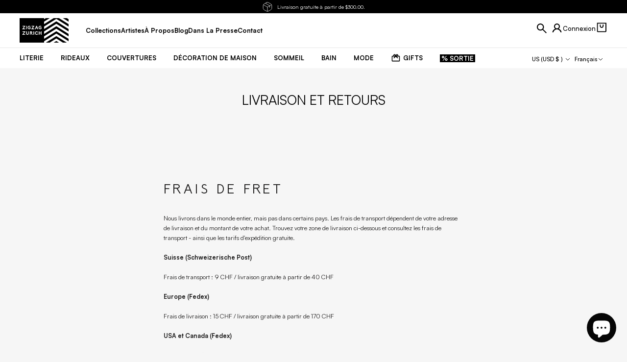

--- FILE ---
content_type: text/css
request_url: https://zigzagzurich.com/cdn/shop/t/189/assets/global-styles.css?v=180060286953439764851764846368
body_size: 4624
content:
html{font-size:16px}@media screen and (min-width: 992px){html{font-size:14.4px}}@media screen and (min-width: 1600px){html{font-size:1vw}}body,.bg\[\#F6F6F6\]{background-color:#f6f6f6}@media screen and (min-width: 992px){body.overflow-hidden{overflow:visible!important}}.h1-title,.h2-title,.h3-title,.h4-title,.h5-title,.h6-title,.sidepanel h1,.sidepanel h2,.sidepanel h3,.sidepanel h4,.sidepanel h5,.sidepanel h6,.popup h1,.popup h2,.popup h3,.popup h4,.popup h5,.popup h6{font-family:Satoshi;font-weight:700}.h1-title,.sidepanel h1{font-size:28px;line-height:32px}.h2-title,.sidepanel h2,.popup h2,.popup h1{font-size:24px;line-height:26px}.popup h1{text-transform:capitalize}.h3-title,.sidepanel h3,.popup h3{font-size:21px;line-height:24px}.h4-title,.sidepanel h4,.popup h4{font-size:18px;line-height:21px}.h5-title,.sidepanel h5,.popup h5{font-size:16px;line-height:17px}.headline-small{font-family:Satoshi;font-weight:700;font-size:14px;line-height:17px}.body-text,.body-text>p:not(.h3-title):not(.h4-title):not(.h5-title),.body-text>div:not(.h3-title):not(.h4-title):not(.h5-title),.body-text>span,.popup p,.popup li{font-family:Satoshi;font-weight:500;font-size:15px;line-height:21px}a,.link{font-weight:700}.sidepanel ul{list-style:disc!important;padding-left:1.5278rem}.sidepanel li{list-style:inherit}.module-headline{font-family:Satoshi;font-weight:700;font-size:14px;letter-spacing:.12em;text-transform:uppercase;line-height:100%}.button{font-family:Satoshi;padding:10px 20px;font-weight:700;font-size:13px;line-height:20px;text-align:center;letter-spacing:.01em;text-transform:uppercase;border-radius:38px;display:inline-flex;align-items:center;gap:10px;cursor:pointer}.button--full-width{width:100%}.button:disabled{cursor:not-allowed}.button--bordered{border:1px solid #000}.button--bg-hover{background:#000;color:#fff;transition:all .3s ease-in-out;border:1px solid #000}.button--bg-hover:hover{background:transparent;color:#000}.button--move-svg-hover{transition:all .3s ease-in-out;border:1px solid #000;padding:8px 16px}.button--move-svg-hover .svg-wrapper{width:30px}.button--move-svg-hover:hover{background:#000;color:#fff;gap:20px}.button--svg-bg-hover{cursor:pointer}.button--svg-bg-hover .svg-wrapper{border-radius:100%;background-color:#fff;transition:all .3s ease-in-out}.quick-add-to-cart-button{padding:6px 15px;cursor:pointer}.svg-wrapper{display:inline-flex;justify-content:center;align-items:center;width:20px;height:20px}.svg-wrapper svg{width:100%;height:100%}.custom-checkbox{display:flex;align-items:center;gap:10px}.custom-checkbox input{display:none}.custom-checkbox .svg-wrapper{width:24px;height:24px}.custom-checkbox:has(input:checked) .custom-checkbox__checkmark,.custom-checkbox .custom-checkbox__checkmark-on{display:none}.custom-checkbox:has(input:checked) .custom-checkbox__checkmark-on{display:inline-flex}.accordion-title{font-size:20px;line-height:27.24px;padding:14px 0;display:flex;justify-content:space-between;align-items:center;cursor:pointer;border-top:1px solid rgba(0,0,0,.1)}.accordion-title__icon-wrapper{display:flex;align-items:center;gap:9px}.accordion-title .svg-wrapper{width:18px;height:18px}.accordion-title__icon-wrapper .svg-wrapper{width:32px;height:32px}.accordion-title .caret-icon{transform:rotate(180deg);transition:all .3s ease-in-out}.accordion.open .accordion-title .caret-icon{transform:rotate(0)}.accordion-body{padding:0;max-height:0;overflow:hidden;transition:.3s max-height}.accordion .accordion-title .minus-icon,.accordion.open .accordion-title .plus-icon{display:none}.accordion.open .accordion-title .minus-icon{display:inline-block}.custom-scrollbar::-webkit-scrollbar-track{-webkit-box-shadow:inset 0 0 6px rgba(0,0,0,.3);background-color:#f5f5f5}.custom-scrollbar::-webkit-scrollbar{width:6px;background-color:#f5f5f5}.custom-scrollbar::-webkit-scrollbar-thumb{background-color:#000}.custom-radio{width:22px;height:22px;border:1px solid #000;border-radius:100%;position:relative}.custom-radio input{width:1px;height:1px;display:none}.custom-radio.selected:after,.selected .custom-radio:after,label:has(input:checked) .custom-radio:after{content:"";display:block;width:10px;height:10px;border-radius:100%;background-color:#000;position:absolute;left:50%;top:50%;transform:translate(-50%,-50%)}.custom-dropdown{display:flex;align-items:center;gap:16px;padding:8px 10px;cursor:pointer}@media screen and (min-width: 750px){.h1-title,.sidepanel h1{font-size:3.0556rem;line-height:3.4028rem}.h2-title,.sidepanel h2,.popup h2,.popup h1{font-size:2.2222rem;line-height:2.6389rem}.h3-title,.sidepanel h3,.popup h3{font-size:1.6667rem;line-height:1.9444rem}.h4-title,.sidepanel h4,.popup h4{font-size:1.3889rem;line-height:1.7361rem}.h5-title,.sidepanel h5,.popup h5{font-size:1.1806rem;line-height:1.4583rem}.body-text,.body-text>p:not(.h3-title):not(.h4-title):not(.h5-title),.body-text>div:not(.h3-title):not(.h4-title):not(.h5-title),.body-text>span,.popup p,.popup li{font-size:1.1111rem;line-height:1.5972rem}.module-headline{font-size:.9722rem}.button{padding:.6944rem 1.3889rem;font-size:.9028rem;line-height:1.3889rem;gap:.6944rem}.button--move-svg-hover{padding:.5556rem 1.1111rem}.button--move-svg-hover .svg-wrapper{width:2.0833rem}.button--move-svg-hover:hover{gap:1.3889rem}.quick-add-to-cart-button{padding:.4167rem 1.0417rem}.svg-wrapper{width:1.3889rem;height:1.3889rem}.custom-checkbox{gap:.6944rem}.custom-checkbox .svg-wrapper{width:1.6667rem;height:1.6667rem}.accordion-title{font-size:1.3889rem;line-height:1.6667rem;padding:.9722rem 0}.accordion-title__icon-wrapper{gap:1.25rem}.accordion-title .svg-wrapper{width:1.25rem;height:1.25rem}.accordion-mobile-only .accordion-title{cursor:default;border-top:none}.accordion-mobile-only .accordion-title .svg-wrapper{display:none}.accordion-mobile-only .accordion-body{max-height:unset}.custom-radio{width:1.5278rem;height:1.5278rem}.custom-radio.selected:after,.selected .custom-radio:after,label:has(input:checked) .custom-radio:after{width:.6944rem;height:.6944rem}.custom-dropdown{gap:1.1111rem;padding:.5556rem .6944rem}.headline-small{font-size:.9722rem;line-height:1.1806rem}}@media screen and (max-width: 749px){.small-hide{display:none}}@media screen and (min-width: 750px) and (max-width: 989px){.medium-hide{display:none}}@media screen and (min-width: 990px){.large-up-hide{display:none}}.footer-wrapper{--default-container-small-desktop: 40px}.footer{padding-top:2.0833rem;padding-bottom:1.3889rem;border-top:1px solid #999;margin-top:2.0833rem}.footer-top{display:flex;flex-direction:column}.footer-bottom{margin-top:3.4722rem}.footer-newletter-wrapper .footer-newsletter__content{margin-top:.8333rem;margin-bottom:0}.footer-additional-content{display:flex;flex-direction:column;justify-content:space-between;margin-top:4.1667rem}.fac__description{margin-top:.9722rem}.fac__button{margin-top:1.3889rem}.fac__image-container{width:100%;height:12.7778rem;margin-top:2.2917rem}.fac__image-container img{width:100%;height:100%;object-fit:cover}.klaviyo-input-wrapper{margin-top:1.3889rem}.klaviyo-email-input-wrapper{position:relative}.klaviyo-email-input{border:1px solid rgba(0,0,0,1);border-radius:2.6389rem;padding:.7639rem 2.0833rem;width:100%;font-size:1.1111rem;line-height:1.5278rem}.klaviyo-email-input::placeholder{color:#000}.klaviyo-email-input-wrapper button{position:absolute;right:0;top:0;height:100%;padding:.8333rem 2.1528rem}.klaviyo-newsletter .custom-checkbox{font-size:.9722rem;line-height:1.5972rem;margin-top:1.3889rem;justify-content:center}.klaviyo-terms label{cursor:pointer}.footer__logo-wrapper{width:6.9444rem;height:3.4722rem}.footer__text-content{font-size:.9722rem;line-height:1.3889rem}.footer-social{margin-top:2.0833rem;gap:1.0417rem}.footer-social .svg-wrapper{width:2.2222rem;height:2.2222rem}.footer-menu-item{font-weight:700;font-size:.8333rem;line-height:1.3889rem;text-transform:uppercase;padding:.4861rem 0}.footer-menu-item *{font-family:Satoshi}.footer-menu-item:has(svg) a{display:flex;align-items:center;gap:.5556rem}.footer-menu-item *{font-weight:700}.footer-copyright{display:block;font-family:Satoshi;font-weight:700;font-size:.6944rem;line-height:.8333rem;letter-spacing:.6px;margin-top:1.3889rem}.footer-block--text{margin-bottom:2.0833rem}.footer-menu-item:last-child{padding-bottom:1.6667rem}.header{background-color:#fff;transition-duration:.6s!important;z-index:105}.header__mob-menu{width:345px;background-color:#fff}.header__mob-menu-content{overflow-y:auto;height:100vh;display:flex;flex-direction:column;justify-content:space-between}.header__mob-menu .menu-trigger{padding:16px 14px 16px 20px;border-top:1px solid #0000001a}.header__mob-menu .menu-trigger .menu-text{font-family:Satoshi;font-weight:700;font-size:23px;line-height:28px}.header__mob-menu .js-localization-select{font-family:Satoshi;font-weight:500;font-size:15px;line-height:20px;text-align:center;padding-right:1rem}.header__mob-menu .localization{margin-top:20px}.header__mob-menu .localization .localization-selector-wrapper{padding:0}.header__mob-menu-heading{margin-top:5px;display:flex;align-items:center}.header__menu-selector{font-family:Satoshi;font-weight:700;font-size:16px;line-height:21px;padding:10px 30px;border-bottom:3px solid transparent}.header__menu-selector--icon{padding-left:10px;padding-right:10px}.header__menu-selector.selected{border-bottom:3px solid #000000}.header__mob-menu-footer{background-color:#f6f6f6;padding:20px}.header__mob-menu-close{top:12px;right:10px;z-index:103}.header__mob-menu-close .svg-wrapper{width:26px;height:26px}.back-to-header-menu{padding:15px 20px;border-bottom:1px solid #0000001a}.header__mega-menu-inner .header__mega-menu-items-wrapper{padding:30px 20px;max-height:unset}.header__mega-menu-inner .header__mega-menu-subitem{font-family:Satoshi;font-weight:500;font-size:18px;line-height:24px;margin:20px 0 0;text-align:left}.header__mega-menu-inner .header__mega-menu-item:first-child .header__mega-menu-subitem{margin:0}.header__mega-menu-sublist{width:345px;height:100%;background-color:#fff}.header__mega-menu-sublist.is-active{transform:none}.header__more-content-title{margin-bottom:14px}.header__more-content-description{margin-bottom:20px}.header__mob-menu-content.menu-active .more-content,.header__mob-menu-content.menu-active .lozalization-content,.header__mob-menu-content.more-active .menu-content,.header__mob-menu-content.more-active .lozalization-content,.header__mob-menu-content.localization-active .more-content,.header__mob-menu-content.localization-active .menu-content{display:none}.lozalization-content{padding:0 20px}@media screen and (min-width: 750px){.fac__image-container{height:22.7778rem}.klaviyo-newsletter .custom-checkbox{justify-content:flex-start;padding-left:1.3889rem}.footer-bottom{grid-template-columns:repeat(3,minmax(0,1fr))}.footer-list-title{padding-bottom:.9028rem}.footer-block--text{margin-bottom:2.0833rem;padding-right:2rem}.footer-copyright{flex:1;text-align:center}.localization form{gap:.6944rem}}@media screen and (min-width: 990px){.footer{padding-top:6.5972rem;margin-top:6.5972rem}.footer-top{flex-direction:row;justify-content:space-between;position:relative;gap:2.7778rem}.footer-bottom{margin-top:6.9444rem;display:flex;gap:2.7778rem}.footer-block--links{max-width:15%;min-width:unset;flex:1 0 17.5%;padding:0}.footer-additional-content{flex-direction:row;margin-top:0;gap:min(5.9722rem,10%);max-width:min(52.5rem,60%)}.fac__description{margin-top:.6944rem}.fac__button{margin-top:1.6667rem}.fac__image-container{height:20vw;min-width:20vw;min-height:20vw;width:20vw;aspect-ratio:1;margin-top:0}.footer-newletter-wrapper--bordered{max-width:35%}.footer-newletter-wrapper--bordered:after{content:"";height:100%;position:absolute;top:0;width:1px;background:#0003;left:max(37%,24.3056rem)}.klaviyo-email-input-wrapper{display:flex;align-items:center;gap:.6944rem}.klaviyo-email-input-wrapper button{position:relative;top:unset;right:unset;padding:.9028rem 2.2917rem}.klaviyo-email-input{flex:1}.footer-newletter-wrapper .footer-newsletter__content{margin-top:.6944rem}.klaviyo-input-wrapper{margin-top:2.0833rem}}@media screen and (min-width: 1440px){.fac__image-container{height:16.6667rem;min-width:22.5694rem;min-height:22.3611rem;width:20vw;aspect-ratio:1;margin-top:0}}.header__wrapper{justify-content:space-between;padding:5px}.header-top{font-family:Satoshi;font-weight:700;font-size:13px;line-height:20px;text-align:center}.header-top *{text-transform:capitalize}.header__logo{width:80px}.header__logo svg{width:100%;height:100%}.header-icon{display:flex}.header-icon .svg-wrapper{width:36px;height:36px}.header-bottom .mega-menu-parent>button *,.header-bottom .mega-menu-parent>a,.header-bottom .mega-menu-parent>a *{font-family:Satoshi;font-weight:700;font-size:.9028rem;line-height:1.3889rem;text-align:center;text-transform:uppercase}.header-bottom .svg-wrapper{min-width:20px;min-height:20px}.header-dropdown{text-transform:capitalize;font-family:Satoshi;font-weight:500;font-size:12px;line-height:20px;text-align:center}.mega-menu-item{text-align:left;font-family:Satoshi;font-weight:500;font-size:16px;line-height:23px;color:#999;text-transform:none!important}.mega-menu-item-header{text-align:left;margin-bottom:15px;text-transform:none!important}.mega-menu-wrapper:has(.mega-menu-item.is-active) .mega-menu-item:not(.is-active),.mega-menu-wrapper:has(.mega-menu-item.is-active) .mega-menu-item:not(.is-active) *{color:#999}.mega-menu-wrapper:has(.menu-trigger.is-active) .menu-trigger:not(.is-active),.mega-menu-wrapper:has(.menu-trigger.is-active) .menu-trigger:not(.is-active) *{color:#999}.sale-menu{background-color:#000;padding:4px 2px;color:#fff}.mega-menu-wrapper:has(.menu-trigger.is-active) .menu-trigger:not(.is-active) .sale-menu{background-color:#999;color:#fff}.featured-item-title{margin-top:4px}.featured-item-description{font-family:Satoshi;font-weight:400;font-style:italic;font-size:11px;line-height:15px;color:#0009;text-align:left;text-transform:none!important;margin-top:4px}.featured-item-image{width:100%;max-height:226px;overflow:hidden}.featured-item-image img{width:100%;height:100%;object-fit:cover}.featured-items-wrapper{display:flex;flex-direction:column;height:100%;max-width:40rem;background-color:#f6f6f6}.featured-items-content{display:flex;flex-direction:column;justify-content:space-between}.featured-items-title{font-family:Satoshi;font-weight:700;font-size:16px;line-height:21px;margin-bottom:7px;text-align:left;text-transform:none!important}.featured-items-first-row{display:flex;gap:25px;margin-bottom:10px}.featured-items-second-row{height:100%;display:flex;flex-direction:column;margin-top:1.3888rem}.featured-items-second-row--has-products{justify-content:space-between}.featured-items-first-row:empty{display:none}.img-aspect-15{padding:30%}.product-card-small__title{padding-top:10px;text-transform:capitalize;text-align:left}.collection-card-small__title{margin-top:6px;text-transform:capitalize;text-align:left}.product-card-small__price,.product-card-small__price *{font-family:Satoshi;font-weight:500;font-size:14px;line-height:16.91px;text-transform:capitalize}.product-card-small__price .compare-at-price{color:#999;font-size:12px}.product-card-small__media,.collection-card-small__media{width:100%}.collection-card-small__media{aspect-ratio:1.6}.collection-card-small__media .media-wrapper{aspect-ratio:1.6;padding:0}.product-card-small__content{padding:0}.header__normal-menu li a.menu-trigger,.header__normal-menu li button.menu-trigger{height:unset}.mega-menu-wrapper{margin-top:10px;margin-bottom:10px}.header__mega-menu{top:7rem;background:#fff;min-height:calc(100vh - 8.5rem);height:calc(100vh - 8.5rem)}.individual-mega-menu-wrapper{height:100%}.header__mega-menu-list{max-height:30rem;gap:.5556rem}.header-icons-wrapper .svg-wrapper{width:24px;height:24px}.header__featured-products,.header__featured-collections{display:flex;gap:15px}.collection-image-wrapper{max-height:200px;width:90px;overflow:hidden}@media screen and (max-width: 1139px){.header-top-wrapper{justify-content:space-between}}.main-content-padding{padding-top:7rem}@media screen and (max-width: 1140px){.main-content-padding{padding-top:2.5rem}.header-icons-wrapper{display:flex;align-items:center;gap:30px}.header__wrapper:has(.header__search-results.false){transform:translate(-21vw)}.header__wrapper{transform:unset}.header-bottom{width:unset;padding-left:30px}.header__mega-menu{top:0;min-height:unset;height:100%;width:345px}.hb-footer__blog-item{margin-top:10px}.hb-footer__blog-title{font-family:Satoshi;font-weight:700;font-size:16px;line-height:21px;margin-bottom:5px}.hb-footer__blog-link{margin-top:10px}.hb-footer__blog-content{display:flex}.hb-footer__image-wrapper{width:145px;height:87px;flex:145px 0 0}.hb-footer__image-wrapper img{width:100%;height:100%;object-fit:cover}.hb-footer__blog-text{padding-left:10px}.hb-footer__blog-article-date{font-family:Satoshi;font-weight:700;font-size:10px;line-height:12px;margin-top:10px;text-transform:capitalize;opacity:.8}.hb-footer__additional-description{font-family:Satoshi;font-size:15px;line-height:20px;margin-top:30px;margin-bottom:20px}.featured-items-wrapper{padding:20px;height:unset}.header__featured-collections .collection-card-small-wrapper{flex:1}.header__mega-menu .header__featured-collections{margin-bottom:25px}.header__mega-menu .featured-item-wrapper{margin-bottom:30px}.header__mega-menu .header__featured-products{flex-direction:column}.product-card-small>div{gap:10px}.collection-card-small>div{gap:6px;flex-direction:column}}@media screen and (min-width: 1140px){.js-mob-menu-trigger{display:none}}@media screen and (min-width: 1140px){.header__wrapper{flex-direction:column}.account-link{display:flex;align-items:center;gap:.3472rem;font-weight:500!important}.header__normal-menu li:not(:last-child) button{padding-right:2.4306rem}.header__wrapper{padding:0}.header-top-wrapper{padding:.6944rem 2.7778rem;border-bottom:1px solid #0000001a}.header-bottom{padding:.6944rem 2.7778rem}.mega-menu-wrapper{margin-top:0;margin-bottom:0}.localization--hd select{font-family:Satoshi;font-weight:500;font-size:.8333rem;line-height:1.3889rem;padding-right:.8rem}.header-icons-wrapper .svg-wrapper,.header__search-icon svg,.header__search-icon .svg-wrapper{width:1.6667rem;height:1.6667rem}.sale-menu{padding:0 .2083rem}.header__logo{width:6.9444rem;margin-right:2.4306rem}.header-top-wrapper .header__uppercase-menu a{font-family:Satoshi;font-weight:700;font-size:.9028rem;line-height:1.3889rem}.header__uppercase-menu{gap:2.4306rem}.header-icons-wrapper{gap:2.0833rem}.mega-menu-item-header{margin-bottom:1.0417rem}.individual-mega-menu-wrapper{padding:.6944rem 0 0}.product-card-small,.collection-card-small{width:10.5556rem}.featured-items-wrapper{padding:2.0833rem 2.7778rem 2.7778rem;width:100%}.header__mega-menu-items-wrapper{padding:2.0833rem 2.7778rem 2.7778rem}.header__mega-menu-item--narrow{max-width:13.8889rem}.header__mega-menu-item:not(:last-child){margin-right:6.9444rem}.featured-item-wrapper{width:22.5694rem}.featured-item-wrapper--full-width{width:100%}.product-card-small__title{padding-top:0;margin-top:.2778rem;margin-bottom:.2778rem;font-family:Satoshi}.product-card-small>div{flex-direction:column}.product-card-small__price,.product-card-small__price *{font-size:.9722rem;line-height:1.1805rem}.product-card-small__price .compare-at-price{font-size:.8333rem}.featured-items-title{font-size:1.3889rem;line-height:1.4583rem;margin-bottom:.6944rem}.featured-items-content{height:100%}.header__featured-products,.header__featured-collections{gap:1.3889rem}.collection-card-small__title{margin-top:.4167rem}.featured-item-description{font-size:.7639rem;line-height:1.0417rem;margin-top:.2778rem}.featured-item-title{margin-top:.2778rem}.featured-item-image{max-height:15.6944rem}.featured-item-wrapper--full-width .featured-item-image{max-height:22.6389rem}.mega-menu-item{font-size:1.1111rem;line-height:1.5972rem}.featured-items-first-row{gap:1.3889rem}}.sidepanel-overlay{position:fixed;top:0;left:0;width:100vw;height:100vh;background:#0006;z-index:9998;opacity:0;visibility:hidden;transition:opacity .3s ease;cursor:pointer}.sidepanel-overlay.active{opacity:1;visibility:visible}.sidepanel{position:fixed;top:100%;width:100%;height:100%;background:#fff;transition:top .3s ease;z-index:9999;overflow-y:auto;border-top-left-radius:5px;border-top-right-radius:5px;overflow:hidden;padding-top:12px;padding-bottom:12px}.sidepanel>*{padding-left:20px;padding-right:20px}.sidepanel.active{top:51px}.sidepanel-header{display:flex;justify-content:flex-end;align-items:center;text-transform:capitalize}.sidepanel.scrolled .sidepanel-header{justify-content:space-between}.sidepanel .show-on-scroll{display:none}.sidepanel.scrolled .show-on-scroll{display:block}.sidepanel-title{margin-bottom:20px;padding-right:10px}.sidepanel-title:first-letter{text-transform:capitalize}.sidepanel-header{font-family:Satoshi;font-weight:700;font-size:18px;line-height:21px}.sidepanel.scrolled .sidepanel-header{padding-bottom:12px;border-bottom:1px solid rgba(0,0,0,.1)}.sidepanel .close-button{border:none;background-color:transparent;cursor:pointer;width:26px;height:26px}.sidepanel .accordion-body .h1-title,.sidepanel .accordion-body .h2-title,.sidepanel .accordion-body .h3-title,.sidepanel .accordion-body .h4-title,.sidepanel .accordion-body .h5-title,.sidepanel .accordion-body .h6-title{margin-bottom:10px;margin-top:30px}.sidepanel .product-features{margin-top:22px}.sidepanel-content{overflow-y:scroll;height:100%;padding-top:20px;padding-bottom:100px}.sidepanel .h3-title,.sidepanel .h4-title{margin-bottom:10px;margin-top:10px}.sidepanel-content ul:has(svg){list-style:none}.sidepanel-content li:has(svg){display:flex;gap:11px;margin-top:10px;font-size:16px;line-height:17px}.sidepanel-content .accordion-body li>div{padding-top:4px}.sidepanel-content li:first-child{margin-top:0}.sidepanel-additional-content{margin-top:20px}.sidepanel-additional-content__title{display:flex;align-items:center;gap:11px;margin-bottom:10px}.sidepanel-content .accordion.open .accordion-title{border-top:1px solid rgba(0,0,0,1)}.sidepanel .accordion-title .svg-wrapper,.sidepanel-additional-content__title .svg-wrapper{width:32px;height:32px}.sidepanel .accordion-body .svg-wrapper{min-width:24px;min-height:24px}.sidepanel .accordion-body>*{margin-top:10px}.sidepanel .accordion-body .h1-title,.sidepanel .accordion-body .h2-title,.sidepanel .accordion-body .h3-title,.sidepanel .accordion-body .h4-title,.sidepanel .accordion-body .h5-title{margin-top:30px}.sidepanel .accordion-body>*:first-child{margin-top:0}.sidepanel-content .accordion-body>*:last-child{margin-bottom:40px}.popup{max-height:100vh;z-index:10000}@media screen and (max-width: 749px){.klaviyo-email-input{font-size:16px;padding:11px 30px}.klaviyo-newsletter .custom-checkbox{font-size:14px;margin-top:20px}.fac__title{max-width:290px}.footer__text-content *{font-family:Satoshi;font-weight:500;font-size:14px;line-height:20px}.footer-social{margin-top:30px;gap:15px}.footer-block--text{margin-bottom:30px}.footer-social .svg-wrapper{width:24px;height:24px}.footer-block--links .accordion-title{padding-top:15px;padding-bottom:15px}.atc-button-wrapper{margin-top:20px}}.heidipay_inline{font-weight:400}@media screen and (min-width: 750px){.sidepanel{top:0;border-radius:0;box-shadow:-2px 0 10px #0003;width:31.3194rem;right:-100%;transition:right .3s ease;padding-top:1.3889rem;padding-bottom:1.3889rem}.sidepanel>*{padding-left:1.3889rem;padding-right:1.3889rem}.sidepanel.active{right:0;top:0}.sidepanel-title{margin-bottom:1.0417rem}.sidepanel-header{font-size:1.6667rem;line-height:1.9444rem}.sidepanel.scrolled .sidepanel-header{padding-bottom:1.3889rem;padding-left:2.0833rem}.sidepanel-content{padding-left:2.0833rem;padding-top:.2778rem;padding-bottom:6.9444rem}.sidepanel .h3-title{margin-bottom:1.3889rem;margin-top:1.3889rem}.sidepanel .h4-title{margin-bottom:.6944rem;margin-top:1.3889rem}.sidepanel .accordion-body .h1-title,.sidepanel .accordion-body .h2-title,.sidepanel .accordion-body .h3-title,.sidepanel .accordion-body .h4-title,.sidepanel .accordion-body .h5-title,.sidepanel .accordion-body .h6-title{margin-bottom:1.3889rem;margin-top:2.0833rem}.sidepanel .product-features{margin-top:1.5278rem}.sidepanel .close-button{width:2.5rem;height:2.5rem}.header-bottom .svg-wrapper{min-width:1.3889rem;min-height:1.3889rem}.sidepanel-content ul{margin-bottom:1.3889rem;margin-top:.6944rem}.sidepanel-content .accordion-body>*:last-child{margin-bottom:2.7778rem}.sidepanel-content li{gap:.7639rem;margin-top:.6944rem;font-size:1.1806rem;line-height:1.4583rem}.sidepanel-additional-content{margin-top:2.7778rem}.sidepanel-additional-content__title{gap:.7639rem;margin-bottom:.6944rem}.sidepanel .accordion-title .svg-wrapper,.sidepanel-additional-content__title .svg-wrapper{width:2.2222rem;height:2.2222rem}.sidepanel .accordion-body>*{margin-top:.6944rem}.sidepanel .accordion-body .svg-wrapper{min-width:1.6667rem;min-height:1.6667rem}.sidepanel .accordion-body>*:first-child{margin-top:0}.popup{max-height:75vh;width:60vw;height:fit-content;overflow-y:scroll}}@media screen and (min-width: 750px){.recommendations-section{margin-left:auto;margin-right:auto;max-width:70.4861rem}}.search-product-result:after{display:none!important}.js-announcement{max-height:100px;overflow:hidden;transition:max-height .4s ease-in-out}.hide-announcement .js-announcement{max-height:0}body:has(.popup) .header,.header--behind{z-index:1}body:has(.popup) .product-sticky-atc-wrapper{z-index:0}.cart-bubble{border-radius:100%;background:#000;padding:0 4px;position:absolute;right:-.7333rem;bottom:-.5944rem;left:0;display:block;left:unset;top:unset;color:#fff;text-align:center;font-size:.625rem;font-weight:600;line-height:.6944rem;aspect-ratio:1;width:.9722rem;height:.9722rem;display:flex;align-items:center;justify-content:center}.cart-bubble.hidden{display:none}table-of-contents{overflow-y:auto!important}.variant-warning{border:1px solid red!important}.variant-warning-shake{animation:shake .3s ease-in-out}@keyframes shake{0%{transform:translate(0)}25%{transform:translate(-5px)}50%{transform:translate(5px)}75%{transform:translate(-5px)}to{transform:translate(0)}}.filter-background{width:calc(100vw - 19.02% - var(--default-container-small-desktop))}.scroll-indicator{position:relative;width:100%;height:100px;margin-top:1rem}.scroll-indicator:before{animation:bounce 1s ease infinite;bottom:2rem;color:#000;content:"\2572\2571";font-size:1.2rem;height:2rem;left:50%;letter-spacing:-1px;line-height:2rem;margin-left:-1.5rem;opacity:.8;position:absolute;text-align:center;width:3rem}@keyframes bounce{50%{transform:translateY(-50%)}}.tooltip-text{position:absolute;top:-1.4166rem;left:50%;transform:translate(-50%,-50%);visibility:hidden;background:#fff;color:#000;padding:.1389rem .2083rem;white-space:nowrap;transition:visibility .2s ease-in-out,opacity .2s ease-in-out;opacity:0;font-weight:500;font-size:.9028rem;line-height:1.5972rem}.tooltip-text--dark{background:#000000b7;color:#fff}.tooltip-wrapper:hover .tooltip-text{visibility:visible;opacity:1}@media screen and (max-width: 989px){.swiper-horizontal>.swiper-scrollbar,.swiper-scrollbar.swiper-scrollbar-horizontal{pointer-events:none}.jdgm-rev-widg.jdgm-rev-widg{padding-bottom:100px}}.ajax-loader-overlay{position:fixed;top:0;left:0;width:100%;height:100%;background:#fffc;z-index:9999;display:flex;align-items:center;justify-content:center;opacity:0;pointer-events:none;transition:opacity .3s ease}.ajax-loader-overlay.visible{opacity:1;pointer-events:auto}.ajax-loader-spinner{width:50px;height:50px;border:6px solid #ccc;border-top-color:#333;border-radius:50%;animation:spin .8s linear infinite}@keyframes spin{to{transform:rotate(360deg)}}.hidden-atc{display:none!important}
/*# sourceMappingURL=/cdn/shop/t/189/assets/global-styles.css.map?v=180060286953439764851764846368 */


--- FILE ---
content_type: text/javascript
request_url: https://zigzagzurich.com/cdn/shop/t/189/assets/shopify-custom-elements.js?v=13151979541950572721764846368
body_size: 1174
content:
class ProductCard extends HTMLElement{constructor(){super(),this.atcButton=this.querySelector("[data-add-to-cart]"),this.variantId=this.getAttribute("data-variant-id"),this.sidepanelToClose=this.getAttribute("data-close-slidepanel"),this.variantSelect=this.querySelector("[data-variant-selector]"),this.properties=this.querySelector("[data-properties]"),this.priceContainer=this.querySelector(".pcol__price");const variantDataScript=this.querySelector("[data-variant-data]");variantDataScript&&(this.variantData=JSON.parse(variantDataScript.innerHTML))}connectedCallback(){this.atcButton&&this.atcButton.addEventListener("click",this.handleAddToCart.bind(this)),this.variantSelect&&this.variantSelect.addEventListener("change",this.handleVariantChange.bind(this))}disconnectedCallback(){this.atcButton&&this.atcButton.removeEventListener("click",this.handleAddToCart),this.variantSelect&&this.variantSelect.addEventListener("change",this.handleVariantChange.bind(this))}handleVariantChange(event){const newVariantId=event.target.value;this.variantId=newVariantId,this.setAttribute("data-variant-id",newVariantId),this.variantData&&this.updatePrice(newVariantId),this.variantSelect.classList.contains("variant-warning")&&(this.variantSelect.classList.remove("variant-warning"),this.variantSelect.classList.remove("variant-warning-shake"))}handleAddToCart(){if(!this.variantId){this.showVariantWarning();return}const payload={id:this.variantId,quantity:1};if(this.properties)try{payload.properties=JSON.parse(this.properties.innerHTML)}catch(err){console.log(err)}fetch("/cart/add.js",{method:"POST",headers:{"Content-Type":"application/json"},body:JSON.stringify(payload)}).then(res=>res.json()).then(()=>{const cartDrawer=document.querySelector("sc-cart-drawer");cartDrawer&&cartDrawer.setAttribute("adding",""),this.sidepanelToClose&&document.getElementById(this.sidepanelToClose).close()}).catch(err=>{throw new Error(err)})}showVariantWarning(){this.variantSelect&&(this.variantSelect.classList.add("variant-warning"),this.variantSelect.classList.add("variant-warning-shake"),setTimeout(()=>{this.variantSelect.classList.remove("variant-warning-shake")},400))}updatePrice(variantId){const variant=this.variantData.find(v=>v.id==variantId);if(variant&&this.priceContainer){const newPrice=variant.price,compareAtPrice=variant.compare_at_price;this.priceContainer.innerHTML=this.formatPrice(newPrice,compareAtPrice)}}formatPrice(price,compareAtPrice){let priceHTML="";return compareAtPrice&&compareAtPrice!==price?priceHTML=`
        <li class="text-xs leading-5 text-[#EA4335] sale-price">${price}</li>
        <li class="text-xs leading-5 text-black line-through compare-at-price">${compareAtPrice}</li>
      `:priceHTML=`<li class="text-xs leading-5 text-black regular-prices">${price}</li>`,priceHTML}}customElements.define("product-card",ProductCard);class ProductRecommendations extends HTMLElement{constructor(){super()}connectedCallback(){this.loadRecommendations(this.dataset.productId)}loadRecommendations(productId){fetch(`${this.dataset.url}&product_id=${productId}&section_id=${this.dataset.sectionId}`).then(response=>response.text()).then(text=>{const html=document.createElement("div");html.innerHTML=text;const recommendations=html.querySelector("product-recommendations");recommendations?.innerHTML.trim().length&&(this.innerHTML=recommendations.innerHTML),html.querySelector(".recommendations-wrapper")&&this.classList.add("product-recommendations--loaded"),this.initializeSlider()}).catch(e=>{console.error(e)})}initializeSlider(){const el=this.querySelector(".js-recommendations-swiper");if(!el)return;const nextBtn=el.parentElement.querySelector(".swiper-button-next"),prevBtn=el.parentElement.querySelector(".swiper-button-prev");el&&el.querySelectorAll(".swiper-slide").length>1&&new Swiper(el,{slidesPerView:"auto",spaceBetween:10,freeMode:!0,breakpoints:{320:{slidesPerView:2,spaceBetween:8,navigation:!1,scrollbar:{el:".swiper-scrollbar",draggable:!0}},768:{slidesPerView:4,spaceBetween:10,navigation:{nextEl:nextBtn,prevEl:prevBtn},scrollbar:!1}}})}}customElements.define("product-recommendations",ProductRecommendations);class ComplementaryProducts extends HTMLElement{constructor(){super()}connectedCallback(){this.initializeSlider()}initializeSlider(){const el=this.querySelector(".js-complementary-swiper");if(!el)return;const nextBtn=el.parentElement.querySelector(".swiper-button-next"),prevBtn=el.parentElement.querySelector(".swiper-button-prev");el&&el.querySelectorAll(".swiper-slide").length>1&&new Swiper(el,{slidesPerView:"auto",spaceBetween:10,freeMode:!0,breakpoints:{320:{slidesPerView:1.3,spaceBetween:8,navigation:!1,scrollbar:{el:".swiper-scrollbar",draggable:!0}},768:{slidesPerView:2.3,spaceBetween:10,navigation:{nextEl:nextBtn,prevEl:prevBtn},scrollbar:!1}}})}}customElements.define("complementary-products",ComplementaryProducts),document.addEventListener("DOMContentLoaded",()=>{const menuSelectors=document.querySelectorAll(".js-header__menu-selector"),mobileMenuContent=document.querySelector(".js-header-mob-menu-content");menuSelectors.forEach(button=>{button.addEventListener("click",()=>{menuSelectors.forEach(menuSelector=>{menuSelector.classList.remove("selected")}),button.classList.add("selected"),button.getAttribute("data-content")=="menu"?(mobileMenuContent.classList.remove("more-active"),mobileMenuContent.classList.remove("localization-active"),mobileMenuContent.classList.add("menu-active")):button.getAttribute("data-content")=="more"?(mobileMenuContent.classList.remove("menu-active"),mobileMenuContent.classList.remove("localization-active"),mobileMenuContent.classList.add("more-active")):(mobileMenuContent.classList.remove("menu-active"),mobileMenuContent.classList.remove("more-active"),mobileMenuContent.classList.add("localization-active"))})}),document.querySelectorAll(".mega-menu-item").forEach(item=>{item.addEventListener("mouseover",()=>{item.classList.add("is-active")}),item.addEventListener("mouseout",()=>{item.classList.remove("is-active")})})});function openHeyLightAccordion(sidepanel,openerEl){const heyLightAccordion=sidepanel.querySelector("accordion-el:nth-child(4)");heyLightAccordion&&heyLightAccordion.open()}function openKlarnaAccordion(sidepanel,openerEl){const klarnaAccordion=sidepanel.querySelector("accordion-el:nth-child(5)");klarnaAccordion&&klarnaAccordion.open()}Shopify.formatMoney=function(cents,format){typeof cents=="string"&&(cents=cents.replace(".",""));var value="",placeholderRegex=/\{\{\s*(\w+)\s*\}\}/,formatString=format||this.money_format;function defaultOption(opt,def){return typeof opt>"u"?def:opt}function formatWithDelimiters(number,precision,thousands,decimal){if(precision=defaultOption(precision,2),thousands=defaultOption(thousands,","),decimal=defaultOption(decimal,"."),isNaN(number)||number==null)return 0;number=(number/100).toFixed(precision);var parts=number.split("."),dollars=parts[0].replace(/(\d)(?=(\d\d\d)+(?!\d))/g,"$1"+thousands),cents2=parts[1]?decimal+parts[1]:"";return dollars+cents2}switch(formatString.match(placeholderRegex)[1]){case"amount":value=formatWithDelimiters(cents,2);break;case"amount_no_decimals":value=formatWithDelimiters(cents,0);break;case"amount_with_comma_separator":value=formatWithDelimiters(cents,2,".",",");break;case"amount_no_decimals_with_comma_separator":value=formatWithDelimiters(cents,0,".",",");break}return formatString.replace(placeholderRegex,value)};
//# sourceMappingURL=/cdn/shop/t/189/assets/shopify-custom-elements.js.map?v=13151979541950572721764846368


--- FILE ---
content_type: text/javascript
request_url: https://zigzagzurich.com/cdn/shop/t/189/assets/component-sc-cart.js?v=33283574074969109781750278215
body_size: 6859
content:
(function(){"use strict";var s,u,n={7525:function(t2,e2,n2){n2.d(e2,{Q8:function(){return o},c0:function(){return i},vZ:function(){return a}});var r2=n2(6400),o=function(t3){return(0,r2.h)("svg",{className:t3.class||"",width:"24",height:"24",fill:"none",xmlns:"http://www.w3.org/2000/svg",viewBox:"7.26 7.26 9.49 9.49"},(0,r2.h)("path",{d:"m7.757 16.243 8.486-8.486M16.243 16.243 7.757 7.757",stroke:"#000","stroke-linecap":"square","stroke-linejoin":"round"}))},i=function(t3){return(0,r2.h)("svg",{className:"".concat(t3.class&&t3.class," sc-spinner-animation"),fill:t3.color||"#fff",height:"1.875rem",width:"1.875rem",version:"1.1",id:"Layer_1",viewBox:"0 0 330 330",stroke:"#fff"},(0,r2.h)("g",{id:"SVGRepo_bgCarrier",style:"stroke-width:0"}),(0,r2.h)("g",{id:"SVGRepo_tracerCarrier",style:"stroke-linecap:round;stroke-linejoin:round"}),(0,r2.h)("g",{id:"SVGRepo_iconCarrier"}," ",(0,r2.h)("g",{id:"XMLID_2_"},(0,r2.h)("path",{id:"XMLID_4_",d:"M97.5,165c0-8.284-6.716-15-15-15h-60c-8.284,0-15,6.716-15,15s6.716,15,15,15h60 C90.784,180,97.5,173.284,97.5,165z"}),(0,r2.h)("path",{id:"XMLID_5_",d:"M307.5,150h-30c-8.284,0-15,6.716-15,15s6.716,15,15,15h30c8.284,0,15-6.716,15-15S315.784,150,307.5,150z"}),(0,r2.h)("path",{id:"XMLID_6_",d:"M172.5,90c8.284,0,15-6.716,15-15V15c0-8.284-6.716-15-15-15s-15,6.716-15,15v60 C157.5,83.284,164.216,90,172.5,90z"}),(0,r2.h)("path",{id:"XMLID_7_",d:"M172.501,240c-8.284,0-15,6.716-15,15v60c0,8.284,6.716,15,15,15c8.284,0,15-6.716,15-15v-60 C187.501,246.716,180.785,240,172.501,240z"}),(0,r2.h)("path",{id:"XMLID_8_",d:"M77.04,48.327c-5.856-5.858-15.354-5.857-21.213,0c-5.858,5.858-5.858,15.355,0,21.213l42.427,42.428 c2.929,2.929,6.768,4.394,10.606,4.394c3.838,0,7.678-1.465,10.606-4.393c5.858-5.858,5.858-15.355,0-21.213L77.04,48.327z"}),(0,r2.h)("path",{id:"XMLID_9_",d:"M246.746,218.034c-5.857-5.857-15.355-5.857-21.213,0c-5.858,5.858-5.857,15.355,0,21.213l42.428,42.426 c2.929,2.929,6.768,4.393,10.607,4.393c3.839,0,7.678-1.465,10.606-4.393c5.858-5.858,5.858-15.355,0-21.213L246.746,218.034z"}),(0,r2.h)("path",{id:"XMLID_10_",d:"M98.254,218.034L55.828,260.46c-5.858,5.858-5.858,15.355,0,21.213c2.929,2.929,6.768,4.393,10.607,4.393 c3.839,0,7.678-1.464,10.606-4.393l42.426-42.426c5.858-5.858,5.858-15.355,0-21.213 C113.609,212.176,104.111,212.176,98.254,218.034z"}))))},a=function(t3){return(0,r2.h)("svg",{className:t3.class||"",width:"1.5rem",height:"1.5rem",viewBox:"0 0 200 200",color:t3.color||"black",fill:"none",xmlns:"http://www.w3.org/2000/svg"},(0,r2.h)("defs",null,(0,r2.h)("linearGradient",{id:"spinner-secondHalf"},(0,r2.h)("stop",{offset:"0%","stop-opacity":"0","stop-color":"currentColor"}),(0,r2.h)("stop",{offset:"100%","stop-opacity":"0.5","stop-color":"currentColor"})),(0,r2.h)("linearGradient",{id:"spinner-firstHalf"},(0,r2.h)("stop",{offset:"0%","stop-opacity":"1","stop-color":"currentColor"}),(0,r2.h)("stop",{offset:"100%","stop-opacity":"0.5","stop-color":"currentColor"}))),(0,r2.h)("g",{"stroke-width":"8"},(0,r2.h)("path",{stroke:"url(#spinner-secondHalf)",d:"M 4 100 A 96 96 0 0 1 196 100"}),(0,r2.h)("path",{stroke:"url(#spinner-firstHalf)",d:"M 196 100 A 96 96 0 0 1 4 100"}),(0,r2.h)("path",{stroke:"currentColor","stroke-linecap":"round",d:"M 4 100 A 96 96 0 0 1 4 98"})),(0,r2.h)("animateTransform",{from:"0 0 0",to:"360 0 0",attributeName:"transform",type:"rotate",repeatCount:"indefinite",dur:"1300ms"}))}},528:function(t2,e2,n2){var v=n2(6400),w=n2(396),x=n2(7525),S=n2(4846),k=n2(8661);function d2(t3,e3){return function(t4){if(Array.isArray(t4))return t4}(t3)||function(t4,e4){var n3=t4==null?null:typeof Symbol!="undefined"&&t4[Symbol.iterator]||t4["@@iterator"];if(n3!=null){var r3,o2,i2=[],a2=!0,c2=!1;try{for(n3=n3.call(t4);!(a2=(r3=n3.next()).done)&&(i2.push(r3.value),!e4||i2.length!==e4);a2=!0);}catch(t5){c2=!0,o2=t5}finally{try{a2||n3.return==null||n3.return()}finally{if(c2)throw o2}}return i2}}(t3,e3)||function(t4,e4){var n3;if(t4)return typeof t4=="string"?r2(t4,e4):(n3=(n3=Object.prototype.toString.call(t4).slice(8,-1))==="Object"&&t4.constructor?t4.constructor.name:n3)==="Map"||n3==="Set"?Array.from(t4):n3==="Arguments"||/^(?:Ui|I)nt(?:8|16|32)(?:Clamped)?Array$/.test(n3)?r2(t4,e4):void 0}(t3,e3)||function(){throw new TypeError("Invalid attempt to destructure non-iterable instance.\nIn order to be iterable, non-array objects must have a [Symbol.iterator]() method.")}()}function r2(t3,e3){(e3==null||e3>t3.length)&&(e3=t3.length);for(var n3=0,r3=new Array(e3);n3<e3;n3++)r3[n3]=t3[n3];return r3}function M(t3){var e3=t3.image,n3=t3.title,r3=t3.price,o2=t3.is_checked,i2=t3.index,a2=t3.set_checked,c2=t3.is_promotion,t3=t3.compare_at_price,l2=(u3=d2((0,w.eJ)(!1),2))[0],s3=u3[1],u3=window.cartStrings.freeGift;return(0,v.h)("label",{for:"promo-modal-product-".concat(i2),className:"block tab:flex tab:min-h-full tab:flex-col w-full pl-[.8125rem] pr-2.5 py-2.5 tab:pt-5 tab:px-5 tab:pb-9 tab:relative tab:max-w-[15rem] ".concat(o2?"bg-white":"border-t tab:border-none border-[#AEADAD]")},(0,v.h)("div",{className:"flex tab:flex-col tab:mb-2.5 w-full gap-2.5 pointer-events-none"},(0,v.h)("div",{className:"relative max-w-[4.875rem] tab:max-w-[12.5rem] w-full max-h-[6.9375rem] tab:max-h-[18.75rem] h-full"},!l2&&(0,v.h)("div",{className:"absolute top-0 bottom-0 left-0 right-0 flex items-center justify-center w-full h-full z-1"},(0,v.h)(x.c0,{color:"black"})),(0,v.h)("img",{onLoad:function(){return s3(!0)},src:e3,className:"object-cover h-[6.9375rem] tab:h-[18.75rem]",width:"200",height:"300"})),(0,v.h)("div",{className:"flex flex-col w-full gap-1"},(0,v.h)("span",{className:"inline-block text-xs font-semibold leading-5 font-Mon"},n3),(0,v.h)("div",{className:"flex items-center gap-2 tab:hidden"},(0,v.h)("span",{className:"".concat(c2?"":"line-through text-[#EA4335]"," font-medium font-Mon text-xs leading-5 inline-block")},r3),c2?t3&&(0,v.h)("span",{className:"inline-block text-xs leading-5 line-through font-Mon text-[#EA4335]"}," ",t3," "):(0,v.h)("span",{className:"inline-block text-xs leading-5 font-Mon"},u3))),(0,v.h)("div",{className:"flex gap-2.5 tab:absolute tab:bottom-4 tab:left-5"},(0,v.h)("div",{className:"custom-checkbox-input custom-checkbox-input--white h-max"},(0,v.h)("div",{className:"checkbox"},(0,v.h)("input",{checked:o2,onChange:function(){return a2(i2)},className:"mobile-facets__checkbox",id:"promo-modal-product-".concat(i2),type:"radio",name:"promo-modal-product"}),(0,v.h)("label",{for:"promo-modal-product-".concat(i2),className:"checkmark"}))),(0,v.h)("div",{className:"items-center hidden gap-2 tab:flex"},(0,v.h)("span",{className:" font-medium font-Mon ".concat(c2?"":"line-through text-[#EA4335]","  text-xs leading-5 inline-block")},r3),c2?t3&&(0,v.h)("span",{className:"inline-block text-xs leading-5 line-through font-Mon text-[#EA4335]"}," ",t3):(0,v.h)("span",{className:"inline-block text-xs leading-5 font-Mon"},u3)))))}var o=n2(7750);function _(t3){return o.l(t3,themeData.moneyFormat)}var O=n2(7977);function T(t3,e3){return function(t4){if(Array.isArray(t4))return t4}(t3)||function(t4,e4){var n3=t4==null?null:typeof Symbol!="undefined"&&t4[Symbol.iterator]||t4["@@iterator"];if(n3!=null){var r3,o2,i2=[],a2=!0,c2=!1;try{for(n3=n3.call(t4);!(a2=(r3=n3.next()).done)&&(i2.push(r3.value),!e4||i2.length!==e4);a2=!0);}catch(t5){c2=!0,o2=t5}finally{try{a2||n3.return==null||n3.return()}finally{if(c2)throw o2}}return i2}}(t3,e3)||function(t4,e4){var n3;if(t4)return typeof t4=="string"?i(t4,e4):(n3=(n3=Object.prototype.toString.call(t4).slice(8,-1))==="Object"&&t4.constructor?t4.constructor.name:n3)==="Map"||n3==="Set"?Array.from(t4):n3==="Arguments"||/^(?:Ui|I)nt(?:8|16|32)(?:Clamped)?Array$/.test(n3)?i(t4,e4):void 0}(t3,e3)||function(){throw new TypeError("Invalid attempt to destructure non-iterable instance.\nIn order to be iterable, non-array objects must have a [Symbol.iterator]() method.")}()}function i(t3,e3){(e3==null||e3>t3.length)&&(e3=t3.length);for(var n3=0,r3=new Array(e3);n3<e3;n3++)r3[n3]=t3[n3];return r3}function a(t3){var e3=t3.title,n3=t3.subtitle,r3=t3.modal_method,t3=t3.state;if(e3)return(t3===void 0||t3)&&(0,v.h)("button",{onClick:function(){return r3()},className:"pt-2.5 pb-3.5 px-[1.625rem] bg-transparent border border-black w-full flex flex-col gap-[.3125rem] justify-center mb-5"},(0,v.h)("span",{className:"block w-full font-bold leading-5 text-center font-Mon"},e3),n3&&0<(n3==null?void 0:n3.length)&&(0,v.h)("span",{className:"block w-full text-xs leading-5 text-center font-Mon"},n3))}var c=(0,k.forwardRef)(function(t3,e3){var n3=t3.title,r3=t3.subtitle,o2=t3.products,i2=t3.show_modal,a2=t3.atc_label,c2=t3.beacon,t3=t3.type;(0,k.useImperativeHandle)(e3,function(){return{setShowModal:function(t4){return u3(t4)}}});var l2,e3=T((0,w.eJ)(i2),2),s3=e3[0],u3=e3[1],i2=T((0,w.eJ)(null),2),d3=i2[0],f2=i2[1],e3=T((0,w.eJ)(!1),2),i2=e3[0],e3=e3[1],h2=991<window.innerWidth,m2=t3==="type_promotion",p2=3<(o2==null?void 0:o2.length),b2=(0,w.sO)(null);function y2(){g2(!1),localStorage.setItem("promo_modal_declined",!0),c2!=null&&c2.renderModalTrigger()}function g2(t4){u3(t4),f2(null)}return(0,w.d4)(function(){var t4;if(p2&&b2.current&&s3&&h2)return(t4=new O.ZP(b2.current,{type:"slider",startAt:0,perView:3,gap:0,rewind:!1,dragThreshold:90,breakpoints:{1200:{perView:2}}})).on(["run.before","run"],function(){t4.index}),t4.mount({Controls:O.ZX,Breakpoints:O.u3,Swipe:O.oF}),function(){t4.destroy()}},[s3]),d3!==null&&(t3=(t3=o2[d3])==null?void 0:t3.variants.find(function(t4){return t4.available}))&&(l2=[{id:t3.id,quantity:1}],m2)&&(l2[0].properties={_promotion:!0}),s3&&(0,v.h)("div",{className:" fixed promo-modal top-3 left-2 right-2 tab:right-[29.1875rem] tab:left-[3.75rem] tab:top-1/2 tab:-translate-y-1/2 max-tab:bottom-9 bg-secondary z-[117]"},(0,v.h)("button",{onClick:y2,className:"absolute z-[1] flex items-center justify-center w-6 h-6 top-2 tab:top-2.5 right-2 tab:right-2.5"},(0,v.h)(x.Q8,{class:"w-2.5 h-2.5"})),(0,v.h)("div",{className:"relative h-full max-h-screen tab:overflow-y-scroll pt-11 tab:pt-7 tab:px-14 tab:pb-10 builtt-scrollbar"},(0,v.h)("div",{className:""},(0,v.h)("h3",{className:"text-lg tab:text-[1.5625rem] tab:leading-7 uppercase text-center mb-[.3125rem] tab:mb-2.5 font-LilB"},n3),(0,v.h)("div",{className:"w-full text-xs tab:text-base tab:leading-7 leading-5 text-center font-Mon max-w-[15.625rem] tab:max-w-[31.25rem] mx-auto"},r3),(0,v.h)("div",{className:"mt-5 tab:mt-10 tab:mb-24"},(0,v.h)("div",{ref:b2,className:"promo-modal-glide"},(0,v.h)("div",{className:p2?"glide__track":"","data-glide-el":p2?"track":null},(0,v.h)("ul",{className:"tab:flex max-tab:px-3 max-tab:overflow-y-scroll builtt-scrollbar max-tab:max-h-[calc(100vh-18rem)] tab:items-stretch w-full glide-slide tab:h-full tab:gap-2.5"},0<(o2==null?void 0:o2.length)&&o2.map(function(t4,e4){if(e4<6)return(0,v.h)("li",{key:e4,className:"tab:min-w-max ".concat(p2?"glide__slide":"","  tab:flex-grow tab:min-h-full")},(0,v.h)(M,{index:e4,image:t4.featured_image,title:t4.title,price:_(t4.price),compare_at_price:t4.compare_at_price&&t4.compare_at_price>t4.price?_(t4.compare_at_price):null,is_checked:d3===e4,set_checked:function(t5){return f2(t5)},is_promotion:m2}))})))))),(0,v.h)("div",{className:"sticky tab:relative top-full my-[.8125rem] flex w-full justify-center"},(0,v.h)(S.R,{disabled:d3===null,custom_label:a2,adding:i2,adding_method:e3(),items_to_add:l2,hide_modal_method:g2}))))}),l=n2(6623),s2=n2(5108);function u2(t3){return(u2=typeof Symbol=="function"&&typeof Symbol.iterator=="symbol"?function(t4){return typeof t4}:function(t4){return t4&&typeof Symbol=="function"&&t4.constructor===Symbol&&t4!==Symbol.prototype?"symbol":typeof t4})(t3)}function f(e3,t3){var n3,r3=Object.keys(e3);return Object.getOwnPropertySymbols&&(n3=Object.getOwnPropertySymbols(e3),t3&&(n3=n3.filter(function(t4){return Object.getOwnPropertyDescriptor(e3,t4).enumerable})),r3.push.apply(r3,n3)),r3}function h(r3){for(var t3=1;t3<arguments.length;t3++){var o2=arguments[t3]!=null?arguments[t3]:{};t3%2?f(Object(o2),!0).forEach(function(t4){var e3,n3;e3=r3,n3=o2[t4=t4],t4 in e3?Object.defineProperty(e3,t4,{value:n3,enumerable:!0,configurable:!0,writable:!0}):e3[t4]=n3}):Object.getOwnPropertyDescriptors?Object.defineProperties(r3,Object.getOwnPropertyDescriptors(o2)):f(Object(o2)).forEach(function(t4){Object.defineProperty(r3,t4,Object.getOwnPropertyDescriptor(o2,t4))})}return r3}function m(t3,e3){if(!(t3 instanceof e3))throw new TypeError("Cannot call a class as a function")}function p(t3,e3){for(var n3=0;n3<e3.length;n3++){var r3=e3[n3];r3.enumerable=r3.enumerable||!1,r3.configurable=!0,"value"in r3&&(r3.writable=!0),Object.defineProperty(t3,r3.key,r3)}}function b(t3,e3,n3){return e3&&p(t3.prototype,e3),n3&&p(t3,n3),Object.defineProperty(t3,"prototype",{writable:!1}),t3}function y(t3,e3){if(typeof e3!="function"&&e3!==null)throw new TypeError("Super expression must either be null or a function");t3.prototype=Object.create(e3&&e3.prototype,{constructor:{value:t3,writable:!0,configurable:!0}}),Object.defineProperty(t3,"prototype",{writable:!1}),e3&&D(t3,e3)}function g(n3){var r3=L();return function(){var t3,e3=N(n3),e3=(t3=r3?(t3=N(this).constructor,Reflect.construct(e3,arguments,t3)):e3.apply(this,arguments),this);if(t3&&(u2(t3)==="object"||typeof t3=="function"))return t3;if(t3!==void 0)throw new TypeError("Derived constructors may only return object or undefined");return E(e3)}}function E(t3){if(t3===void 0)throw new ReferenceError("this hasn't been initialised - super() hasn't been called");return t3}function A(t3){var n3=typeof Map=="function"?new Map:void 0;return(A=function(t4){if(t4===null||Function.toString.call(t4).indexOf("[native code]")===-1)return t4;if(typeof t4!="function")throw new TypeError("Super expression must either be null or a function");if(n3!==void 0){if(n3.has(t4))return n3.get(t4);n3.set(t4,e3)}function e3(){return j(t4,arguments,N(this).constructor)}return e3.prototype=Object.create(t4.prototype,{constructor:{value:e3,enumerable:!1,writable:!0,configurable:!0}}),D(e3,t4)})(t3)}function j(t3,e3,n3){return(j=L()?Reflect.construct:function(t4,e4,n4){var r3=[null];return r3.push.apply(r3,e4),e4=new(Function.bind.apply(t4,r3)),n4&&D(e4,n4.prototype),e4}).apply(null,arguments)}function L(){if(typeof Reflect=="undefined"||!Reflect.construct||Reflect.construct.sham)return!1;if(typeof Proxy=="function")return!0;try{return Boolean.prototype.valueOf.call(Reflect.construct(Boolean,[],function(){})),!0}catch(t3){return!1}}function D(t3,e3){return(D=Object.setPrototypeOf||function(t4,e4){for(var n3=t4,r3=e4,o2=Object.getOwnPropertyNames(r3),i2=0;i2<o2.length;i2++){var a2=o2[i2],c2=Object.getOwnPropertyDescriptor(r3,a2);c2&&c2.configurable&&n3[a2]===void 0&&Object.defineProperty(n3,a2,c2)}return t4})(t3,e3)}function N(t3){return(N=Object.setPrototypeOf?Object.getPrototypeOf:function(t4){return t4.__proto__||Object.getPrototypeOf(t4)})(t3)}n2=function(){y(n3,A(HTMLElement));var t3=g(n3);function n3(){var e3;return m(this,n3),(e3=t3.call(this)).input=e3.querySelector("input"),e3.changeEvent=new Event("change",{bubbles:!0}),e3.querySelectorAll("button").forEach(function(t4){return t4.addEventListener("click",e3.onButtonClick.bind(E(e3)))}),e3}return b(n3,[{key:"onButtonClick",value:function(t4){t4.preventDefault();var e3=this.input.value;t4.target.name==="plus"?this.input.stepUp():this.input.stepDown(),e3!==this.input.value&&this.input.dispatchEvent(this.changeEvent)}}]),n3}(),customElements.define("sc-quantity-input",n2),n2=function(){y(n3,A(HTMLElement));var t3=g(n3);function n3(){var e3;return m(this,n3),(e3=t3.call(this)).addEventListener("click",function(t4){t4.preventDefault(),e3.closest("sc-cart-drawer").updateQuantity(e3.dataset.index,0),e3.closest("sc-mini-basket")&&e3.closest("sc-mini-basket").updateQuantity(e3.dataset.index,0)}),e3}return b(n3)}(),customElements.define("sc-cart-remove-button",n2),n2=function(){y(n3,A(HTMLElement));var t3=g(n3);function n3(){var e3;return m(this,n3),(e3=t3.call(this)).options=JSON.parse(e3.getAttribute("options")),e3.itemsWrapper=e3.querySelector(".js-cart-items-wrapper"),e3.setModalData(),e3.modalRef=(0,v.Vf)(),e3.modalTriggerRef=(0,v.Vf)(),e3.modalDeclined&&e3.promoModalData&&e3.renderModalTrigger(),e3.debouncedOnChange=e3.debounce(function(t4){e3.onChange(t4)},300),e3.addEventListener("change",e3.debouncedOnChange.bind(E(e3))),e3.addEventListener("click",function(t4){t4.target.classList.contains("js-sc-cart-close")&&(e3.removeAttribute("open"),e3.options.overlay)&&document.querySelector("body").classList.remove("is-overlay-active")}),e3}return b(n3,[{key:"renderModalTrigger",value:function(){var t4,e3=this,n4=0<arguments.length&&arguments[0]!==void 0?arguments[0]:this.modalTriggerRoot;this.promoModalData&&this.modalTriggerRoot&&(this.formattedAmount=_(this.threshold),t4=this.promoModalData.trigger_subtitle.replace("{ threshold }",this.formattedAmount),this.freeGiftEligible)&&this.promoModalData.gift_added===!1&&(0,v.sY)((0,v.h)(a,{ref:this.modalTriggerRef,title:this.promoModalData.trigger_title,subtitle:t4,modal_method:function(){return e3.renderModal()}}),n4)}},{key:"renderModal",value:function(t4){var e3,n4;this.promoModalData&&(this.formattedAmount=_(this.threshold),e3=this.closest(".shopify-section").querySelector("#promo-modal-root"))&&(n4=this.isGwp?this.promoModalData.add_to_cart_label:window.product_strings.addToCart,this.modalRef.current?this.modalRef.current.setShowModal(t4==null||t4):(0,v.sY)((0,v.h)(c,{ref:this.modalRef,show_modal:t4==null||t4,title:(t4=this.promoModalData)==null?void 0:t4.title,subtitle:this.promoModalData.description.replace("{ threshold }",this.formattedAmount),products:this.promoModalData.products,atc_label:n4,beacon:this,type:this.modalType}),e3))}},{key:"setModalData",value:function(){var t4;this.modalDeclined=localStorage.getItem("promo_modal_declined"),this.promoModalDataStringified=(t4=this.querySelector("#cart-modal-data"))==null?void 0:t4.innerHTML,this.promoModalDataStringified&&(this.promoModalData=(0,l.Z)(this.promoModalDataStringified)?JSON.parse(this.promoModalDataStringified):null,this.modalType=this.promoModalData.modal_type,this.isGwp=this.modalType=="type_gift_with_purchase",this.isPromotion=this.modalType=="type_promotion",this.isPromotion?this.promoPdAdded={true:!0,false:!1}[this.promoModalData.promo_product_added]:this.isGwp&&(this.modalTriggerRoot=this.querySelector("#modal-trigger-root"),t4=Shopify.currency.rate,this.threshold=this.promoModalData.threshold_chf*t4*100,this.cartTotal=this.promoModalData.cart_total,this.freeGiftEligible=this.cartTotal>=this.threshold))}},{key:"onChange",value:function(t4){this.options.gdpr&&t4.target.id==="sc-policy-checkbox"||this.updateQuantity(t4.target.dataset.index,t4.target.value,document.activeElement.getAttribute("name"))}},{key:"getSectionsToRender",value:function(){return[{id:"sc-cart-drawer",section:document.getElementById("sc-cart-drawer").dataset.id,selector:".js-sc-cart-drawer"},{id:"ScHeader",section:document.getElementById("ScHeader")!==null?document.getElementById("ScHeader").dataset.id:"",selector:".js-cart-trigger-mobile"},{id:"ScHeader",section:document.getElementById("ScHeader")!==null?document.getElementById("ScHeader").dataset.id:"",selector:".js-cart-trigger-desktop"},{id:"ScHeader",section:document.getElementById("ScHeader")!==null?document.getElementById("ScHeader").dataset.id:"",selector:".js-announcement"}]}},{key:"updateQuantity",value:function(t4,e3,n4){var r3=this,t4=JSON.stringify({line:t4,quantity:e3,sections:this.getSectionsToRender().map(function(t5){return t5.section}),sections_url:window.location.pathname});fetch("".concat(routes.cart_change_url),h(h({},this.fetchConfig()),{body:t4})).then(function(t5){return t5.text()}).then(function(t5){var e4=JSON.parse(t5);r3.getSectionsToRender().forEach(function(t6){(document.getElementById(t6.id).querySelector(t6.selector)||document.getElementById(t6.id)).innerHTML=r3.getSectionInnerHTML(e4.sections[t6.section],t6.selector)})}).catch(function(){}).finally(function(){r3.setModalData(),r3.isGwp?r3.freeGiftEligible?(r3.modalDeclined&&r3.renderModalTrigger(),!r3.modalDeclined&&r3.freeGiftEligible&&r3.promoModalData.gift_added===!1&&setTimeout(function(){r3.renderModal()},400)):r3.renderModal(!1):r3.isPromotion&&r3.promoPdAdded==0&&setTimeout(function(){r3.renderModal()},400)})}},{key:"getSectionInnerHTML",value:function(t4,e3){return new DOMParser().parseFromString(t4,"text/html").querySelector(e3).innerHTML}},{key:"debounce",value:function(r3,o2){var i2,a2=this;return function(){for(var t4=arguments.length,e3=new Array(t4),n4=0;n4<t4;n4++)e3[n4]=arguments[n4];clearTimeout(i2),i2=setTimeout(function(){return r3.apply(a2,e3)},o2)}}},{key:"fetchConfig",value:function(){return{method:"POST",headers:{"Content-Type":"application/json",Accept:"application/".concat(0<arguments.length&&arguments[0]!==void 0?arguments[0]:"json")}}}},{key:"attributeChangedCallback",value:function(){document.querySelector("sc-mini-basket")&&document.querySelector("sc-mini-basket").hasAttribute("open")||(this.open?(this.classList.add("!translate-x-0"),this.options.overlay&&document.querySelector("body").classList.add("is-overlay-active")):(this.classList.remove("!translate-x-0"),this.options.overlay&&(document.querySelector("body").classList.remove("is-overlay-active"),this.renderModal(!1)))),this.adding&&this.renderAndOpenCart()}},{key:"renderAndOpenCart",value:function(){var n4=this,t4=window.location.pathname+"?sections="+this.getSectionsToRender().map(function(t5){return t5.section});fetch(t4).then(function(t5){return t5.text()}).then(function(t5){var e3=JSON.parse(t5);n4.getSectionsToRender().forEach(function(t6){(document.getElementById(t6.id).querySelector(t6.selector)||document.getElementById(t6.id)).innerHTML=n4.getSectionInnerHTML(e3[t6.section],t6.selector)})}).finally(function(){n4.setModalData(),n4.isGwp?!n4.freeGiftEligible||n4.modalDeclined||n4.promoModalData.gift_added?n4.modalDeclined&&n4.renderModalTrigger():setTimeout(function(){n4.renderModal()},400):n4.isPromotion&&n4.promoPdAdded===!1&&setTimeout(function(){n4.renderModal()},400),n4.removeAttribute("adding"),n4.setAttribute("open","")})}},{key:"open",get:function(){return this.hasAttribute("open")},set:function(t4){t4?this.setAttribute("open",""):this.removeAttribute("open")}},{key:"adding",get:function(){return this.hasAttribute("adding")},set:function(t4){t4?this.setAttribute("adding",""):this.removeAttribute("adding")}}],[{key:"observedAttributes",get:function(){return["open","adding"]}}]),n3}(),customElements.define("sc-cart-drawer",n2),n2=function(){y(n3,A(HTMLElement));var t3=g(n3);function n3(){var e3;return m(this,n3),(e3=t3.call(this)).options=JSON.parse(e3.getAttribute("options")),e3.addEventListener("click",function(t4){(t4.target.classList.contains("js-sc-mini-basket-close")||t4.target.matches("body.is-overlay-active"))&&(e3.removeAttribute("open"),e3.classList.remove("!translate-x-0"),e3.options.overlay)&&document.querySelector("body").classList.remove("is-overlay-active")}),e3}return b(n3,[{key:"attributeChangedCallback",value:function(){this.open?(this.classList.add("!translate-x-0"),this.options.overlay&&document.querySelector("body").classList.add("is-overlay-active"),document.querySelector("#sc-cart-drawer").setAttribute("adding","")):(this.classList.remove("!translate-x-0"),this.options.overlay&&document.querySelector("body").classList.remove("is-overlay-active"),document.querySelector("#sc-cart-drawer").removeAttribute("adding","")),this.open&&document.querySelector("#sc-cart-drawer").removeAttribute("open","")}},{key:"open",get:function(){return this.hasAttribute("open")},set:function(t4){t4?this.setAttribute("open",""):this.removeAttribute("open")}}],[{key:"observedAttributes",get:function(){return["open"]}}]),n3}(),customElements.define("sc-mini-basket",n2),n2=function(){y(n3,A(HTMLElement));var e3=g(n3);function n3(){var t3;return m(this,n3),(t3=e3.call(this)).addEventListener("click",function(t4){var e4=document.querySelector("sc-cart-drawer");e4.hasAttribute("open")?e4.removeAttribute("open"):e4.setAttribute("open","")}),t3}return b(n3)}(),customElements.define("sc-cart-trigger",n2),n2=function(){y(n3,A(HTMLElement));var t3=g(n3);function n3(){var e3;return m(this,n3),(e3=t3.call(this)).addEventListener("click",function(t4){e3.continueCheckout()}),e3}return b(n3,[{key:"continueCheckout",value:function(){location.href="/checkout"}}]),n3}(),customElements.get("sc-checkout-button")===void 0&&customElements.define("sc-checkout-button",n2),n2=function(){y(r3,A(HTMLElement));var n3=g(r3);function r3(){var t3,e3;return m(this,r3),(e3=n3.call(this)).trigger=e3.querySelectorAll(".js-cart-drawer-note-trigger"),e3.wrapper=e3.querySelector(".js-cart-drawer-note-wrapper"),e3.textArea=e3.querySelector("textarea"),e3.dynamicText=e3.querySelector(".js-dynamic-text"),e3.cartDrawer=document.querySelector("sc-cart-drawer"),e3.trigger.forEach(function(t4){t4.addEventListener("click",function(){e3.wrapper.classList.toggle("is-active"),e3.cartDrawer.classList.toggle("note-modal-is-active")})}),e3.debouncedOnChange=Shopycode.debounce(function(t4){e3.onChange(t4)},300),e3.addEventListener("change",e3.debouncedOnChange.bind(E(e3))),0<((t3=e3.textArea)==null?void 0:t3.value.length)?e3.dynamicText&&(e3.dynamicText.innerHTML="Edit"):e3.dynamicText&&(e3.dynamicText.innerHTML="Add"),s2.log("Shopycode"),e3}return b(r3,[{key:"onChange",value:function(t3){this.updateCartNote(t3.target.value),0<((t3=this.textArea)==null?void 0:t3.value.length)?this.dynamicText&&(this.dynamicText.innerHTML="Edit"):this.dynamicText&&(this.dynamicText.innerHTML="Add")}},{key:"updateCartNote",value:function(t3){var e3=this,t3=JSON.stringify({note:t3});fetch("".concat(routes.cart_update_url),h(h({},Shopycode.fetchConfig()),{body:t3})).then(function(t4){return t4.text()}).then(function(t4){var t4=JSON.parse(t4);e3.updateLiveRegions(line,t4.item_count),(t4=document.getElementById("CartItem-".concat(line)))!=null&&(t4=t4.querySelector('[name="'.concat(name,'"]')))!=null&&t4.focus(),e3.disableLoading()}).catch(function(){})}}]),r3}(),customElements.define("sc-cart-note",n2)}},r={};function d(t2){var e2=r[t2];return e2!==void 0||(e2=r[t2]={exports:{}},n[t2].call(e2.exports,e2,e2.exports,d)),e2.exports}function t(t2,e2){var n2,r2,o,i=e2[0],a=e2[1],c=e2[2],l=0;if(i.some(function(t3){return u[t3]!==0})){for(n2 in a)d.o(a,n2)&&(d.m[n2]=a[n2]);c&&(o=c(d))}for(t2&&t2(e2);l<i.length;l++)r2=i[l],d.o(u,r2)&&u[r2]&&u[r2][0](),u[r2]=0;return d.O(o)}d.m=n,s=[],d.O=function(t2,e2,n2,r2){if(!e2){for(var o=1/0,i=0;i<s.length;i++){for(var a,e2=s[i][0],n2=s[i][1],r2=s[i][2],c=!0,l=0;l<e2.length;l++)(!1&r2||r2<=o)&&Object.keys(d.O).every(function(t3){return d.O[t3](e2[l])})?e2.splice(l--,1):(c=!1,r2<o&&(o=r2));c&&(s.splice(i--,1),(a=n2())!==void 0)&&(t2=a)}return t2}r2=r2||0;for(var i=s.length;0<i&&s[i-1][2]>r2;i--)s[i]=s[i-1];s[i]=[e2,n2,r2]},d.d=function(t2,e2){for(var n2 in e2)d.o(e2,n2)&&!d.o(t2,n2)&&Object.defineProperty(t2,n2,{enumerable:!0,get:e2[n2]})},d.g=function(){if(typeof globalThis=="object")return globalThis;try{return this||new Function("return this")()}catch(t2){if(typeof window=="object")return window}}(),d.o=function(t2,e2){return Object.prototype.hasOwnProperty.call(t2,e2)},d.r=function(t2){typeof Symbol!="undefined"&&Symbol.toStringTag&&Object.defineProperty(t2,Symbol.toStringTag,{value:"Module"}),Object.defineProperty(t2,"__esModule",{value:!0})},d.j=1489,u={1489:0,7201:0},d.O.j=function(t2){return u[t2]===0},(e=self.webpackChunkboilerplate=self.webpackChunkboilerplate||[]).forEach(t.bind(null,0)),e.push=t.bind(null,e.push.bind(e));var e=d.O(void 0,[1216],function(){return d(528)});d.O(e)})();
//# sourceMappingURL=/cdn/shop/t/189/assets/component-sc-cart.js.map?v=33283574074969109781750278215


--- FILE ---
content_type: text/javascript
request_url: https://zigzagzurich.com/cdn/shop/t/189/assets/component-predictive-search.js?v=164776134095817157571753720063
body_size: 5618
content:
(function(){"use strict";var i,u,r={7525:function(e2,t2,r2){r2.d(t2,{DF:function(){return c},Tw:function(){return l},W1:function(){return a}});var n2=r2(6400);function o(){return(o=Object.assign||function(e3){for(var t3=1;t3<arguments.length;t3++){var r3,n3=arguments[t3];for(r3 in n3)Object.prototype.hasOwnProperty.call(n3,r3)&&(e3[r3]=n3[r3])}return e3}).apply(this,arguments)}var l=function(e3){return(0,n2.h)("svg",{className:e3.class&&e3.class,viewBox:"0 0 16 17",width:"16",height:"17",fill:"none",xmlns:"http://www.w3.org/2000/svg"},(0,n2.h)("path",{transform:"scale(.9841 1.01565) rotate(-45 20.9 6.45)",stroke:"#000","stroke-width":"2",d:"M0-1h20.786"}),(0,n2.h)("path",{transform:"scale(.9841 1.01565) rotate(45 -2.462 1.02)",stroke:"#000","stroke-width":"2",d:"M0-1h20.786"}))},a=function(e3){return(0,n2.h)("svg",{className:e3.class&&e3.class,xmlns:"http://www.w3.org/2000/svg",width:"24",height:"24",viewBox:"0 0 24 24",fill:"none"},(0,n2.h)("path",{fill:"currentColor",d:"M9.21129 16.4222C10.8307 16.4222 12.3204 15.8819 13.5242 14.9805L20.5433 22L22 20.5428L14.9808 13.5239C15.8822 12.3201 16.4226 10.8305 16.4226 9.21111C16.4226 5.22851 13.194 2 9.21129 2C5.2286 2 2 5.22851 2 9.21111C2 13.1937 5.2286 16.4222 9.21129 16.4222ZM9.21129 4.06032C12.0515 4.06032 14.3622 6.37096 14.3622 9.21111C14.3622 12.0513 12.0515 14.3619 9.21129 14.3619C6.37107 14.3619 4.06037 12.0513 4.06037 9.21111C4.06037 6.37096 6.37107 4.06032 9.21129 4.06032Z"}))},c=function(e3){return(0,n2.h)("svg",o({className:e3.class||"",xmlns:"http://www.w3.org/2000/svg",id:"Layer_1",viewBox:"0 0 2196.19 500.02"},e3),(0,n2.h)("defs",null,(0,n2.h)("style",null,".cls-1,.cls-2{fill:#003dff}.cls-2{fill-rule:evenodd}")),(0,n2.h)("path",{className:"cls-2",d:"M1070.38 275.3V5.91c0-3.63-3.24-6.39-6.82-5.83l-50.46 7.94a5.912 5.912 0 0 0-4.99 5.84l.17 273.22c0 12.92 0 92.7 95.97 95.49 3.33.1 6.09-2.58 6.09-5.91v-40.78c0-2.96-2.19-5.51-5.12-5.84-34.85-4.01-34.85-47.57-34.85-54.72Z"}),(0,n2.h)("rect",{className:"cls-1",x:1845.88,y:104.73,width:62.58,height:277.9,rx:5.9,ry:5.9}),(0,n2.h)("path",{className:"cls-2",d:"M1851.78 71.38h50.77c3.26 0 5.9-2.64 5.9-5.9V5.9c0-3.62-3.24-6.39-6.82-5.83l-50.77 7.95a5.902 5.902 0 0 0-4.99 5.83v51.62c0 3.26 2.64 5.9 5.9 5.9ZM1764.03 275.3V5.91c0-3.63-3.24-6.39-6.82-5.83l-50.46 7.94a5.912 5.912 0 0 0-4.99 5.84l.17 273.22c0 12.92 0 92.7 95.97 95.49 3.33.1 6.09-2.58 6.09-5.91v-40.78c0-2.96-2.19-5.51-5.12-5.84-34.85-4.01-34.85-47.57-34.85-54.72ZM1631.95 142.72c-11.14-12.25-24.83-21.65-40.78-28.31-15.92-6.53-33.26-9.85-52.07-9.85-18.78 0-36.15 3.17-51.92 9.85-15.59 6.66-29.29 16.05-40.76 28.31-11.47 12.23-20.38 26.87-26.76 44.03-6.38 17.17-9.24 37.37-9.24 58.36 0 20.99 3.19 36.87 9.55 54.21 6.38 17.32 15.14 32.11 26.45 44.36 11.29 12.23 24.83 21.62 40.6 28.46 15.77 6.83 40.12 10.33 52.4 10.48 12.25 0 36.78-3.82 52.7-10.48 15.92-6.68 29.46-16.23 40.78-28.46 11.29-12.25 20.05-27.04 26.25-44.36 6.22-17.34 9.24-33.22 9.24-54.21 0-20.99-3.34-41.19-10.03-58.36-6.38-17.17-15.14-31.8-26.43-44.03Zm-44.43 163.75c-11.47 15.75-27.56 23.7-48.09 23.7-20.55 0-36.63-7.8-48.1-23.7-11.47-15.75-17.21-34.01-17.21-61.2 0-26.89 5.59-49.14 17.06-64.87 11.45-15.75 27.54-23.52 48.07-23.52 20.55 0 36.63 7.78 48.09 23.52 11.47 15.57 17.36 37.98 17.36 64.87 0 27.19-5.72 45.3-17.19 61.2ZM894.42 104.73h-49.33c-48.36 0-90.91 25.48-115.75 64.1-14.52 22.58-22.99 49.63-22.99 78.73 0 44.89 20.13 84.92 51.59 111.1 2.93 2.6 6.05 4.98 9.31 7.14 12.86 8.49 28.11 13.47 44.52 13.47 1.23 0 2.46-.03 3.68-.09.36-.02.71-.05 1.07-.07.87-.05 1.75-.11 2.62-.2.34-.03.68-.08 1.02-.12.91-.1 1.82-.21 2.73-.34.21-.03.42-.07.63-.1 32.89-5.07 61.56-30.82 70.9-62.81v57.83c0 3.26 2.64 5.9 5.9 5.9h50.42c3.26 0 5.9-2.64 5.9-5.9V110.63c0-3.26-2.64-5.9-5.9-5.9h-56.32Zm0 206.92c-12.2 10.16-27.97 13.98-44.84 15.12-.16.01-.33.03-.49.04-1.12.07-2.24.1-3.36.1-42.24 0-77.12-35.89-77.12-79.37 0-10.25 1.96-20.01 5.42-28.98 11.22-29.12 38.77-49.74 71.06-49.74h49.33v142.83ZM2133.97 104.73h-49.33c-48.36 0-90.91 25.48-115.75 64.1-14.52 22.58-22.99 49.63-22.99 78.73 0 44.89 20.13 84.92 51.59 111.1 2.93 2.6 6.05 4.98 9.31 7.14 12.86 8.49 28.11 13.47 44.52 13.47 1.23 0 2.46-.03 3.68-.09.36-.02.71-.05 1.07-.07.87-.05 1.75-.11 2.62-.2.34-.03.68-.08 1.02-.12.91-.1 1.82-.21 2.73-.34.21-.03.42-.07.63-.1 32.89-5.07 61.56-30.82 70.9-62.81v57.83c0 3.26 2.64 5.9 5.9 5.9h50.42c3.26 0 5.9-2.64 5.9-5.9V110.63c0-3.26-2.64-5.9-5.9-5.9h-56.32Zm0 206.92c-12.2 10.16-27.97 13.98-44.84 15.12-.16.01-.33.03-.49.04-1.12.07-2.24.1-3.36.1-42.24 0-77.12-35.89-77.12-79.37 0-10.25 1.96-20.01 5.42-28.98 11.22-29.12 38.77-49.74 71.06-49.74h49.33v142.83ZM1314.05 104.73h-49.33c-48.36 0-90.91 25.48-115.75 64.1-11.79 18.34-19.6 39.64-22.11 62.59a148.518 148.518 0 0 0 .05 32.73c4.28 38.09 23.14 71.61 50.66 94.52 2.93 2.6 6.05 4.98 9.31 7.14 12.86 8.49 28.11 13.47 44.52 13.47 17.99 0 34.61-5.93 48.16-15.97 16.29-11.58 28.88-28.54 34.48-47.75v50.26h-.11v11.08c0 21.84-5.71 38.27-17.34 49.36-11.61 11.08-31.04 16.63-58.25 16.63-11.12 0-28.79-.59-46.6-2.41-2.83-.29-5.46 1.5-6.27 4.22l-12.78 43.11c-1.02 3.46 1.27 7.02 4.83 7.53 21.52 3.08 42.52 4.68 54.65 4.68 48.91 0 85.16-10.75 108.89-32.21 21.48-19.41 33.15-48.89 35.2-88.52V110.63c0-3.26-2.64-5.9-5.9-5.9h-56.32Zm0 64.1s.65 139.13 0 143.36c-12.08 9.77-27.11 13.59-43.49 14.7-.16.01-.33.03-.49.04-1.12.07-2.24.1-3.36.1-1.32 0-2.63-.03-3.94-.1-40.41-2.11-74.52-37.26-74.52-79.38 0-10.25 1.96-20.01 5.42-28.98 11.22-29.12 38.77-49.74 71.06-49.74h49.33Z"}),(0,n2.h)("path",{className:"cls-1",d:"M249.83 0C113.3 0 2 110.09.03 246.16c-2 138.19 110.12 252.7 248.33 253.5 42.68.25 83.79-10.19 120.3-30.03 3.56-1.93 4.11-6.83 1.08-9.51l-23.38-20.72c-4.75-4.21-11.51-5.4-17.36-2.92-25.48 10.84-53.17 16.38-81.71 16.03-111.68-1.37-201.91-94.29-200.13-205.96 1.76-110.26 92-199.41 202.67-199.41h202.69v360.27l-115-102.18c-3.72-3.31-9.42-2.66-12.42 1.31-18.46 24.44-48.53 39.64-81.93 37.34-46.33-3.2-83.87-40.5-87.34-86.81-4.15-55.24 39.63-101.52 94-101.52 49.18 0 89.68 37.85 93.91 85.95.38 4.28 2.31 8.27 5.52 11.12l29.95 26.55c3.4 3.01 8.79 1.17 9.63-3.3 2.16-11.55 2.92-23.58 2.07-35.92-4.82-70.34-61.8-126.93-132.17-131.26-80.68-4.97-148.13 58.14-150.27 137.25-2.09 77.1 61.08 143.56 138.19 145.26 32.19.71 62.03-9.41 86.14-26.95l150.26 133.2c6.44 5.71 16.61 1.14 16.61-7.47V9.48c-.01-5.23-4.25-9.48-9.49-9.48H249.83Z"}))}},1597:function(e2,t2,r2){var u2=r2(6400),h2=r2(396),f=r2(2328),o=r2(7525),l=r2(8685),n2=r2(985),i2=r2(3321),a=r2(5989);function c(e3){return(c=typeof Symbol=="function"&&typeof Symbol.iterator=="symbol"?function(e4){return typeof e4}:function(e4){return e4&&typeof Symbol=="function"&&e4.constructor===Symbol&&e4!==Symbol.prototype?"symbol":typeof e4})(e3)}function s(e3,t3){for(var r3=0;r3<t3.length;r3++){var n3=t3[r3];n3.enumerable=n3.enumerable||!1,n3.configurable=!0,"value"in n3&&(n3.writable=!0),Object.defineProperty(e3,n3.key,n3)}}function p(e3,t3){return(p=Object.setPrototypeOf||function(e4,t4){for(var r3=e4,n3=t4,o2=Object.getOwnPropertyNames(n3),l2=0;l2<o2.length;l2++){var a2=o2[l2],c2=Object.getOwnPropertyDescriptor(n3,a2);c2&&c2.configurable&&r3[a2]===void 0&&Object.defineProperty(r3,a2,c2)}return e4})(e3,t3)}function d(r3){var n3=function(){if(typeof Reflect=="undefined"||!Reflect.construct||Reflect.construct.sham)return!1;if(typeof Proxy=="function")return!0;try{return Boolean.prototype.valueOf.call(Reflect.construct(Boolean,[],function(){})),!0}catch(e3){return!1}}();return function(){var e3,t3=m(r3),t3=(e3=n3?(e3=m(this).constructor,Reflect.construct(t3,arguments,e3)):t3.apply(this,arguments),this);if(e3&&(c(e3)==="object"||typeof e3=="function"))return e3;if(e3!==void 0)throw new TypeError("Derived constructors may only return object or undefined");if(t3!==void 0)return t3;throw new ReferenceError("this hasn't been initialised - super() hasn't been called")}}function m(e3){return(m=Object.setPrototypeOf?Object.getPrototypeOf:function(e4){return e4.__proto__||Object.getPrototypeOf(e4)})(e3)}function v(e3,t3,r3,n3,o2,l2,a2){try{var c2=e3[l2](a2),s2=c2.value}catch(e4){return void r3(e4)}c2.done?t3(s2):Promise.resolve(s2).then(n3,o2)}function y(e3,t3){return function(e4){if(Array.isArray(e4))return e4}(e3)||function(e4,t4){var r3=e4==null?null:typeof Symbol!="undefined"&&e4[Symbol.iterator]||e4["@@iterator"];if(r3!=null){var n3,o2,l2=[],a2=!0,c2=!1;try{for(r3=r3.call(e4);!(a2=(n3=r3.next()).done)&&(l2.push(n3.value),!t4||l2.length!==t4);a2=!0);}catch(e5){c2=!0,o2=e5}finally{try{a2||r3.return==null||r3.return()}finally{if(c2)throw o2}}return l2}}(e3,t3)||function(e4,t4){var r3;if(e4)return typeof e4=="string"?w(e4,t4):(r3=(r3=Object.prototype.toString.call(e4).slice(8,-1))==="Object"&&e4.constructor?e4.constructor.name:r3)==="Map"||r3==="Set"?Array.from(e4):r3==="Arguments"||/^(?:Ui|I)nt(?:8|16|32)(?:Clamped)?Array$/.test(r3)?w(e4,t4):void 0}(e3,t3)||function(){throw new TypeError("Invalid attempt to destructure non-iterable instance.\nIn order to be iterable, non-array objects must have a [Symbol.iterator]() method.")}()}function w(e3,t3){(t3==null||t3>e3.length)&&(t3=e3.length);for(var r3=0,n3=new Array(t3);r3<t3;r3++)n3[r3]=e3[r3];return n3}function g(e3){var e3=e3.input_ref,t3=(0,h2.qp)(k),r3=(0,h2.sO)(null),n3=(0,h2.I4)(function(){t3.query.value.length===0?t3.results.value=null:(r3.current&&clearTimeout(r3.current),r3.current=setTimeout(function(){3<t3.query.value.length&&(0,a.Z)(t3.query.value)&&j(t3.query.value).then(function(e4){O=="algolia"?(t3.results.value=e4.results[0].hits,t3.collections.value=e4.results[1].hits):(t3.results.value=e4.resources.results.products,t3.collections.value=e4.resources.results.collections)})},250))},[t3.query.value]);return(0,u2.h)("div",{className:"w-full"},(0,u2.h)("div",{className:"relative flex w-full"},(0,u2.h)("input",{ref:e3,onInput:function(e4){e4.preventDefault(),t3.query.value=e4.target.value,n3()},type:"text",className:"mob:pl-[0.9375rem] mob:py-1.5 font-Mon w-full border-none !bg-transparent pl-[0.5625rem] pr-[2.75rem] pb-3 pt-[0.6875rem] text-xs leading-[1.25rem] !ring-0",placeholder:"Type here",value:t3.query.value!==null?t3.query.value:""}),t3.query.value!==null&&0<t3.query.value.length&&(0,u2.h)("button",{"aria-label":t3.clearSearchString,onClick:function(){t3.query.value="",n3()},className:"absolute -translate-y-1/2 mob:right-8 right-7 top-1/2"},(0,u2.h)(o.Tw,{className:"pointer-events-none h-[0.6rem] w-[0.6rem]"}))))}function b(){var e3=(0,h2.qp)(k);return(0,u2.h)("div",{className:"header__search-results mob:top-full absolute left-0 right-0 top-[calc(100%+0.0625rem)] z-[103] bg-white ".concat(e3.searchShown==0&&"max-h-0"," overflow-hidden")},(0,u2.h)(q,null),(0,u2.h)(_,null))}function S(){function e3(){r3.searchShown.value=!r3.searchShown.value,r3.overlayState||(r3.overlayState=!0),r3.searchShown.value?document.body.classList.add("search-overlay-on"):document.body.classList.remove("search-overlay-on"),r3.query.value=null,r3.results.value=null,r3.searchShown.value?document.body.classList.add("overflow-hidden"):document.body.classList.remove("overflow-hidden")}var t3,r3=(0,h2.qp)(k),n3=(window.addEventListener("click",function(e4){r3.searchShown.value&&!e4.target.closest("#predictive-search-root")&&(r3.searchShown.value=!1,document.body.classList.remove("overflow-hidden"))}),(0,h2.sO)(null));return(0,h2.d4)(function(){r3.searchShown.value&&n3.current.focus()},[r3.searchShown.value]),(0,h2.d4)(function(){function e4(e5){e5.key==="Enter"&&(window.location.href="".concat(window.Shopify.routes.root,"search?").concat(O=="shopify"?"type=product&":"","q=").concat(encodeURIComponent(r3.query.value)))}var t4;return r3.searchShown.value&&0<((t4=r3.query.value)==null?void 0:t4.length)&&window.addEventListener("keydown",e4),function(){window.removeEventListener("keydown",e4)}},[r3.query.value]),(0,u2.h)(u2.HY,null,(0,u2.h)("div",{className:"header__search-input mob:max-w-[20rem] tab:w-[20.687rem] w-screen max-w-[calc(100vw-2rem)] overflow-hidden pr-[0.9375rem] duration-300 ease-in-out ".concat(r3.searchShown==0?"!max-w-0 bg-transparent":"bg-white")},(0,u2.h)(g,{input_ref:n3}),(0,u2.h)(b,null),r3.searchShown.value&&(0,u2.h)("div",{className:"relative z-[-1]"},(0,u2.h)(l.Z,{mob_only:!0,state:r3.overlayState,hide_method:e3}))),r3.searchShown&&0<((t3=r3.query.value)==null?void 0:t3.length)?(0,u2.h)("a",{href:"".concat(window.Shopify.routes.root,"search?").concat(O=="shopify"?"type=product&":"","q=").concat(encodeURIComponent(r3.query.value)),"aria-label":r3.searchShown.value?r3.closeSearchString:r3.openSearchString,className:"absolute -translate-y-1/2 right-2 top-1/2 header__search-icon"},(0,u2.h)(o.W1,{class:"pointer-events-none"})):(0,u2.h)("button",{"aria-label":r3.searchShown.value?r3.closeSearchString:r3.openSearchString,onClick:e3,className:"absolute -translate-y-1/2 right-2 top-1/2 header__search-icon"},(0,u2.h)(o.W1,{class:"pointer-events-none"})))}var x,O=window.searchEngine,k=(0,u2.kr)(),N=(O=="algolia"&&(x=new n2.Z(window.locale)),{products:5,collections:5}),j=function(){c2=regeneratorRuntime.mark(function e3(t4){var r3,n3;return regeneratorRuntime.wrap(function(e4){for(;;)switch(e4.prev=e4.next){case 0:if(O=="algolia")return n3={products:"shopify_products",collections:"shopify_collections"},e4.next=4,x.client.search({requests:x.getAlgoliaRequests(t4,n3,N,null,!1)});e4.next=7;break;case 4:r3=e4.sent,e4.next=13;break;case 7:return e4.next=9,fetch("".concat(window.Shopify.routes.root,"search/suggest.json?q=").concat(encodeURIComponent(t4),"&").concat(encodeURIComponent("resources[type]"),"=").concat(encodeURIComponent("product,collection"),"&").concat(encodeURIComponent("resources[options][fields]"),"=").concat(encodeURIComponent("title,product_type,variants.title,vendor,tag")));case 9:return r3=e4.sent,e4.next=12,r3.json();case 12:r3=e4.sent;case 13:return e4.abrupt("return",r3);case 14:case"end":return e4.stop()}},e3)});var c2,t3=function(){var e3=this,a2=arguments;return new Promise(function(t4,r3){var n3=c2.apply(e3,a2);function o2(e4){v(n3,t4,r3,o2,l2,"next",e4)}function l2(e4){v(n3,t4,r3,o2,l2,"throw",e4)}o2(void 0)})};return function(e3){return t3.apply(this,arguments)}}(),q=function(){},_=function(){function e3(e4){return(0,u2.h)("div",{className:"w-full ".concat(e4.noresults!=1&&"py-5 px-[0.9375rem]")},(0,u2.h)("h3",{className:"font-Mo mb-[0.9375rem] min-w-[290px] text-[0.625rem] uppercase leading-[1.25rem] text-black text-opacity-80"},c2),(0,u2.h)("ul",{className:"flex flex-col gap-[0.6875rem]"},o2.map(function(e5,t4){var r4=e5.title.replace("`",'"').replace("`",'"');return t4<4&&(0,u2.h)("li",null,(0,u2.h)("a",{"aria-label":e5.title,href:e5.url,class:"flex gap-[0.625rem] search-product-result"},(0,u2.h)("div",{className:"max-h-[4.0625rem] min-h-[4.0625rem] min-w-[3.125rem] max-w-[3.125rem]"},(0,u2.h)("img",{loading:"lazy",className:"object-cover w-full h-full",src:e5.mainImage})),(0,u2.h)("span",{class:"font-Mon tab:min-w-[13.75rem] min-w-[14.375rem] text-xs font-semibold leading-[1.25rem]"},r4)))})))}var t3=(0,h2.qp)(k),r3=t3.results,n3=t3.collections,o2=t3.recentProducts,l2=t3.query,a2=t3.noResultsString,c2=t3.recentlyViwedeString,s2=t3.suggestionsString;return(0,u2.h)("div",{className:"max-h-[calc(100vh-3.75rem] mob:max-h-[calc(100vh-3.5625rem)] overflow-y-scroll relative"},O==="algolia"&&(0,u2.h)(i2.Z,{location:"header"}),r3.value!==null&&0<l2.value.length?(0,u2.h)(function(){return(0,u2.h)(u2.HY,null,0<n3.value.length&&(0,u2.h)("div",{className:"border-b border-[#EFEFEF] px-[0.9375rem] pt-[0.6875rem] pb-5"},(0,u2.h)("span",{className:"mb-[0.625rem] block text-[0.625rem] uppercase leading-5"},s2),(0,u2.h)("ul",{className:"search-suggestions"},n3.value.map(function(e4){var t4=e4.title.toLowerCase().search(l2.value.toLowerCase()),t4=t4!==-1?e4.title.slice(0,t4)+'<span class="marked-search-result">'+e4.title.slice(t4,t4+l2.value.length)+"</span>"+e4.title.slice(t4+l2.value.length,e4.title.length):e4.title,r4=(r4=e4.url)!=null?r4:"/".concat(window.locale!="en"?"".concat(window.locale,"/"):"","collections/").concat(e4.handle);return(0,u2.h)("li",{className:"mb-2 text-xs leading-5 last:mb-0",key:e4.id},(0,u2.h)("a",{"aria-label":e4.title,href:r4,dangerouslySetInnerHTML:{__html:t4}}))}))),(0,u2.h)("div",{className:"py-[1.25rem] px-[0.9375rem] "},(0,u2.h)("ul",{className:"flex flex-col gap-[0.6875rem]"},0<r3.value.length?r3.value.map(function(e4){var t4;return(0,u2.h)("li",null,(0,u2.h)("a",{"aria-label":e4.title,href:(t4=e4.url)!=null?t4:"/".concat(window.locale!="en"?"".concat(window.locale,"/"):"","products/").concat(e4.handle),class:"flex gap-[0.625rem] search-product-result"},(0,u2.h)("div",{className:"max-h-[4.0625rem] min-h-[4.0625rem] min-w-[3.125rem] max-w-[3.125rem]"},(0,u2.h)("img",{className:"object-cover w-full h-full",src:e4.image})),(0,u2.h)("span",{class:"font-Mon text-xs font-semibold leading-[1.25rem]"},e4.title)))}):(0,u2.h)(u2.HY,null,(0,u2.h)("span",{className:"mb-1.5 block text-[0.625rem] leading-5 text-black text-opacity-80"},a2.replace("{{ terms }}",l2)),o2&&0<o2.length&&(0,u2.h)(e3,{noresults:!0})))))},null):o2&&(0,u2.h)(e3,null))},r2=function(e3){var t3=o2;if(typeof e3!="function"&&e3!==null)throw new TypeError("Super expression must either be null or a function");t3.prototype=Object.create(e3&&e3.prototype,{constructor:{value:t3,writable:!0,configurable:!0}}),Object.defineProperty(t3,"prototype",{writable:!1}),e3&&p(t3,e3);var r3,n3=d(o2);function o2(){var e4=this,t4=o2;if(e4 instanceof t4)return n3.apply(this,arguments);throw new TypeError("Cannot call a class as a function")}return t3=o2,(e3=[{key:"render",value:function(e4,t4,r4){return(0,u2.h)(k.Provider,{value:(n4=(0,f.td)(null),o3=(0,f.td)(null),l2=(0,f.td)(null),a2=(0,f.td)(!1),c2=JSON.parse(localStorage.getItem("sc-recently-viewed-products")),s2=y((0,h2.eJ)(!1),2),i3=s2[0],s2=s2[1],{query:n4,results:o3,collections:l2,searchShown:a2,recentProducts:c2,openSearchString:window.search_strings.open,closeSearchString:window.search_strings.close,clearSearchString:window.search_strings.clear,noResultsString:window.search_strings.noResults,recentlyViwedeString:window.search_strings.recentlyViewed,suggestionsString:window.search_strings.suggestions,overlayState:i3,setOverlayState:s2})},(0,u2.h)(S,null));var n4,o3,l2,a2,c2,s2,i3}}])&&s(t3.prototype,e3),r3&&s(t3,r3),Object.defineProperty(t3,"prototype",{writable:!1}),o2}(u2.wA);(0,u2.sY)((0,u2.h)(r2,null),document.getElementById("predictive-search-root"))}},n={};function h(e2){var t2=n[e2];return t2!==void 0||(t2=n[e2]={exports:{}},r[e2].call(t2.exports,t2,t2.exports,h)),t2.exports}function e(e2,t2){var r2,n2,o,l=t2[0],a=t2[1],c=t2[2],s=0;if(l.some(function(e3){return u[e3]!==0})){for(r2 in a)h.o(a,r2)&&(h.m[r2]=a[r2]);c&&(o=c(h))}for(e2&&e2(t2);s<l.length;s++)n2=l[s],h.o(u,n2)&&u[n2]&&u[n2][0](),u[n2]=0;return h.O(o)}h.m=r,i=[],h.O=function(e2,t2,r2,n2){if(!t2){for(var o=1/0,l=0;l<i.length;l++){for(var a,t2=i[l][0],r2=i[l][1],n2=i[l][2],c=!0,s=0;s<t2.length;s++)(!1&n2||n2<=o)&&Object.keys(h.O).every(function(e3){return h.O[e3](t2[s])})?t2.splice(s--,1):(c=!1,n2<o&&(o=n2));c&&(i.splice(l--,1),(a=r2())!==void 0)&&(e2=a)}return e2}n2=n2||0;for(var l=i.length;0<l&&i[l-1][2]>n2;l--)i[l]=i[l-1];i[l]=[t2,r2,n2]},h.d=function(e2,t2){for(var r2 in t2)h.o(t2,r2)&&!h.o(e2,r2)&&Object.defineProperty(e2,r2,{enumerable:!0,get:t2[r2]})},h.g=function(){if(typeof globalThis=="object")return globalThis;try{return this||new Function("return this")()}catch(e2){if(typeof window=="object")return window}}(),h.o=function(e2,t2){return Object.prototype.hasOwnProperty.call(e2,t2)},h.r=function(e2){typeof Symbol!="undefined"&&Symbol.toStringTag&&Object.defineProperty(e2,Symbol.toStringTag,{value:"Module"}),Object.defineProperty(e2,"__esModule",{value:!0})},h.j=2853,u={2853:0,7201:0},h.O.j=function(e2){return u[e2]===0},(t=self.webpackChunkboilerplate=self.webpackChunkboilerplate||[]).forEach(e.bind(null,0)),t.push=e.bind(null,t.push.bind(t));var t=h.O(void 0,[1216],function(){return h(1597)});h.O(t)})();
//# sourceMappingURL=/cdn/shop/t/189/assets/component-predictive-search.js.map?v=164776134095817157571753720063


--- FILE ---
content_type: text/javascript
request_url: https://zigzagzurich.com/cdn/shop/t/189/assets/component-sc-custom-popup.js?v=23985516659099372281744789925
body_size: 750
content:
!function(){"use strict";var a,l,r={4741:function(t,e,r){function o(t){return(o="function"==typeof Symbol&&"symbol"==typeof Symbol.iterator?function(t){return typeof t}:function(t){return t&&"function"==typeof Symbol&&t.constructor===Symbol&&t!==Symbol.prototype?"symbol":typeof t})(t)}function i(t,e){for(var r=0;r<e.length;r++){var n=e[r];n.enumerable=n.enumerable||!1,n.configurable=!0,"value"in n&&(n.writable=!0),Object.defineProperty(t,n.key,n)}}function u(t,e){return(u=Object.setPrototypeOf||function(t,e){for(var r=t,n=e,o=Object.getOwnPropertyNames(n),i=0;i<o.length;i++){var u=o[i],c=Object.getOwnPropertyDescriptor(n,u);c&&c.configurable&&void 0===r[u]&&Object.defineProperty(r,u,c)}return t})(t,e)}function c(r){var n=function(){if("undefined"==typeof Reflect||!Reflect.construct)return!1;if(Reflect.construct.sham)return!1;if("function"==typeof Proxy)return!0;try{return Boolean.prototype.valueOf.call(Reflect.construct(Boolean,[],function(){})),!0}catch(t){return!1}}();return function(){var t,e=f(r),e=(t=n?(t=f(this).constructor,Reflect.construct(e,arguments,t)):e.apply(this,arguments),this);if(t&&("object"===o(t)||"function"==typeof t))return t;if(void 0!==t)throw new TypeError("Derived constructors may only return object or undefined");if(void 0!==e)return e;throw new ReferenceError("this hasn't been initialised - super() hasn't been called")}}function f(t){return(f=Object.setPrototypeOf?Object.getPrototypeOf:function(t){return t.__proto__||Object.getPrototypeOf(t)})(t)}r=function(t){var e=o;if("function"!=typeof t&&null!==t)throw new TypeError("Super expression must either be null or a function");e.prototype=Object.create(t&&t.prototype,{constructor:{value:e,writable:!0,configurable:!0}}),Object.defineProperty(e,"prototype",{writable:!1}),t&&u(e,t);var r,n=c(o);function o(){var t;if(this instanceof o)return(t=n.call(this)).campaingName=t.dataset.campaign,null==localStorage.getItem(t.campaingName)&&setTimeout(function(){null==localStorage.getItem(t.campaingName)&&t.triggerPopup()},5e3),t;throw new TypeError("Cannot call a class as a function")}return e=o,(t=[{key:"triggerPopup",value:function(){this.setAttribute("open",""),this.setStatus()}},{key:"setStatus",value:function(){localStorage.setItem(this.campaingName,"shown")}}])&&i(e.prototype,t),r&&i(e,r),Object.defineProperty(e,"prototype",{writable:!1}),o}(r(4085).Z);customElements.define("sc-custom-popup",r)}},n={};function p(t){var e=n[t];return void 0!==e||(e=n[t]={exports:{}},r[t].call(e.exports,e,e.exports,p)),e.exports}function t(t,e){var r,n,o,i=e[0],u=e[1],c=e[2],f=0;if(i.some(function(t){return 0!==l[t]})){for(r in u)p.o(u,r)&&(p.m[r]=u[r]);c&&(o=c(p))}for(t&&t(e);f<i.length;f++)n=i[f],p.o(l,n)&&l[n]&&l[n][0](),l[n]=0;return p.O(o)}p.m=r,a=[],p.O=function(t,e,r,n){if(!e){for(var o=1/0,i=0;i<a.length;i++){for(var u,e=a[i][0],r=a[i][1],n=a[i][2],c=!0,f=0;f<e.length;f++)(!1&n||n<=o)&&Object.keys(p.O).every(function(t){return p.O[t](e[f])})?e.splice(f--,1):(c=!1,n<o&&(o=n));c&&(a.splice(i--,1),void 0!==(u=r()))&&(t=u)}return t}n=n||0;for(var i=a.length;0<i&&a[i-1][2]>n;i--)a[i]=a[i-1];a[i]=[e,r,n]},p.d=function(t,e){for(var r in e)p.o(e,r)&&!p.o(t,r)&&Object.defineProperty(t,r,{enumerable:!0,get:e[r]})},p.g=function(){if("object"==typeof globalThis)return globalThis;try{return this||new Function("return this")()}catch(t){if("object"==typeof window)return window}}(),p.o=function(t,e){return Object.prototype.hasOwnProperty.call(t,e)},p.r=function(t){"undefined"!=typeof Symbol&&Symbol.toStringTag&&Object.defineProperty(t,Symbol.toStringTag,{value:"Module"}),Object.defineProperty(t,"__esModule",{value:!0})},p.j=987,l={987:0},p.O.j=function(t){return 0===l[t]},(e=self.webpackChunkboilerplate=self.webpackChunkboilerplate||[]).forEach(t.bind(null,0)),e.push=t.bind(null,e.push.bind(e));var e=p.O(void 0,[1216],function(){return p(4741)});p.O(e)}();

--- FILE ---
content_type: text/javascript
request_url: https://zigzagzurich.com/cdn/shop/t/189/assets/component-sc-localization.js?v=25325144970829731591744789926
body_size: 31
content:
!function(){function o(t){return(o="function"==typeof Symbol&&"symbol"==typeof Symbol.iterator?function(t){return typeof t}:function(t){return t&&"function"==typeof Symbol&&t.constructor===Symbol&&t!==Symbol.prototype?"symbol":typeof t})(t)}function i(t,e){for(var n=0;n<e.length;n++){var r=e[n];r.enumerable=r.enumerable||!1,r.configurable=!0,"value"in r&&(r.writable=!0),Object.defineProperty(t,r.key,r)}}function u(n){var r=c();return function(){var t,e=l(n),e=(t=r?(t=l(this).constructor,Reflect.construct(e,arguments,t)):e.apply(this,arguments),this);if(t&&("object"===o(t)||"function"==typeof t))return t;if(void 0!==t)throw new TypeError("Derived constructors may only return object or undefined");if(void 0!==e)return e;throw new ReferenceError("this hasn't been initialised - super() hasn't been called")}}function t(t){var n="function"==typeof Map?new Map:void 0;return function(t){if(null===t||-1===Function.toString.call(t).indexOf("[native code]"))return t;if("function"!=typeof t)throw new TypeError("Super expression must either be null or a function");if(void 0!==n){if(n.has(t))return n.get(t);n.set(t,e)}function e(){return r(t,arguments,l(this).constructor)}return e.prototype=Object.create(t.prototype,{constructor:{value:e,enumerable:!1,writable:!0,configurable:!0}}),f(e,t)}(t)}function r(t,e,n){return(r=c()?Reflect.construct:function(t,e,n){var r=[null];r.push.apply(r,e);e=new(Function.bind.apply(t,r));return n&&f(e,n.prototype),e}).apply(null,arguments)}function c(){if("undefined"==typeof Reflect||!Reflect.construct)return!1;if(Reflect.construct.sham)return!1;if("function"==typeof Proxy)return!0;try{return Boolean.prototype.valueOf.call(Reflect.construct(Boolean,[],function(){})),!0}catch(t){return!1}}function f(t,e){return(f=Object.setPrototypeOf||function(t,e){for(var n=t,r=e,o=Object.getOwnPropertyNames(r),c=0;c<o.length;c++){var i=o[c],u=Object.getOwnPropertyDescriptor(r,i);u&&u.configurable&&void 0===n[i]&&Object.defineProperty(n,i,u)}return t})(t,e)}function l(t){return(l=Object.setPrototypeOf?Object.getPrototypeOf:function(t){return t.__proto__||Object.getPrototypeOf(t)})(t)}var e=function(t){var e=c;if("function"!=typeof t&&null!==t)throw new TypeError("Super expression must either be null or a function");e.prototype=Object.create(t&&t.prototype,{constructor:{value:e,writable:!0,configurable:!0}}),Object.defineProperty(e,"prototype",{writable:!1}),t&&f(e,t);var n,r,o=u(c);function c(){var t;if(this instanceof c)return(t=o.call(this)).localizationSelects=t.querySelectorAll("select"),t.localizationSelects.forEach(function(e){e.addEventListener("change",function(t){e.closest("form").submit()})}),t;throw new TypeError("Cannot call a class as a function")}return e=c,n&&i(e.prototype,n),r&&i(e,r),Object.defineProperty(e,"prototype",{writable:!1}),e}(t(HTMLElement));customElements.get("sc-localization")||customElements.define("sc-localization",e)}();

--- FILE ---
content_type: text/javascript
request_url: https://zigzagzurich.com/cdn/shop/t/189/assets/base.js?v=24891579625469219371765448302
body_size: 3685
content:
(function(){var l,s,n={4528:function(e2,t2,n2){n2=n2(5108);function r(e3){return(r=typeof Symbol=="function"&&typeof Symbol.iterator=="symbol"?function(e4){return typeof e4}:function(e4){return e4&&typeof Symbol=="function"&&e4.constructor===Symbol&&e4!==Symbol.prototype?"symbol":typeof e4})(e3)}var u=this;function o2(e3,t3){if(!(e3 instanceof t3))throw new TypeError("Cannot call a class as a function")}function i(e3,t3){for(var n3=0;n3<t3.length;n3++){var o3=t3[n3];o3.enumerable=o3.enumerable||!1,o3.configurable=!0,"value"in o3&&(o3.writable=!0),Object.defineProperty(e3,o3.key,o3)}}function c(e3,t3,n3){t3&&i(e3.prototype,t3),n3&&i(e3,n3),Object.defineProperty(e3,"prototype",{writable:!1})}function a(e3,t3){if(typeof t3!="function"&&t3!==null)throw new TypeError("Super expression must either be null or a function");e3.prototype=Object.create(t3&&t3.prototype,{constructor:{value:e3,writable:!0,configurable:!0}}),Object.defineProperty(e3,"prototype",{writable:!1}),t3&&y(e3,t3)}function l2(n3){var o3=p();return function(){var e3,t3=h(n3),t3=(e3=o3?(e3=h(this).constructor,Reflect.construct(t3,arguments,e3)):t3.apply(this,arguments),this);if(e3&&(r(e3)==="object"||typeof e3=="function"))return e3;if(e3!==void 0)throw new TypeError("Derived constructors may only return object or undefined");return s2(t3)}}function s2(e3){if(e3===void 0)throw new ReferenceError("this hasn't been initialised - super() hasn't been called");return e3}function d2(e3){var n3=typeof Map=="function"?new Map:void 0;return(d2=function(e4){if(e4===null||Function.toString.call(e4).indexOf("[native code]")===-1)return e4;if(typeof e4!="function")throw new TypeError("Super expression must either be null or a function");if(n3!==void 0){if(n3.has(e4))return n3.get(e4);n3.set(e4,t3)}function t3(){return f(e4,arguments,h(this).constructor)}return t3.prototype=Object.create(e4.prototype,{constructor:{value:t3,enumerable:!1,writable:!0,configurable:!0}}),y(t3,e4)})(e3)}function f(e3,t3,n3){return(f=p()?Reflect.construct:function(e4,t4,n4){var o3=[null];return o3.push.apply(o3,t4),t4=new(Function.bind.apply(e4,o3)),n4&&y(t4,n4.prototype),t4}).apply(null,arguments)}function p(){if(typeof Reflect=="undefined"||!Reflect.construct||Reflect.construct.sham)return!1;if(typeof Proxy=="function")return!0;try{return Boolean.prototype.valueOf.call(Reflect.construct(Boolean,[],function(){})),!0}catch(e3){return!1}}function y(e3,t3){return(y=Object.setPrototypeOf||function(e4,t4){for(var n3=e4,o3=t4,r2=Object.getOwnPropertyNames(o3),i2=0;i2<r2.length;i2++){var u2=r2[i2],c2=Object.getOwnPropertyDescriptor(o3,u2);c2&&c2.configurable&&n3[u2]===void 0&&Object.defineProperty(n3,u2,c2)}return e4})(e3,t3)}function h(e3){return(h=Object.setPrototypeOf?Object.getPrototypeOf:function(e4){return e4.__proto__||Object.getPrototypeOf(e4)})(e3)}function m(e3){return function(e4){if(Array.isArray(e4))return v(e4)}(e3)||function(e4){if(typeof Symbol!="undefined"&&e4[Symbol.iterator]!=null||e4["@@iterator"]!=null)return Array.from(e4)}(e3)||function(e4,t3){var n3;if(e4)return typeof e4=="string"?v(e4,t3):(n3=(n3=Object.prototype.toString.call(e4).slice(8,-1))==="Object"&&e4.constructor?e4.constructor.name:n3)==="Map"||n3==="Set"?Array.from(e4):n3==="Arguments"||/^(?:Ui|I)nt(?:8|16|32)(?:Clamped)?Array$/.test(n3)?v(e4,t3):void 0}(e3)||function(){throw new TypeError("Invalid attempt to spread non-iterable instance.\nIn order to be iterable, non-array objects must have a [Symbol.iterator]() method.")}()}function v(e3,t3){(t3==null||t3>e3.length)&&(t3=e3.length);for(var n3=0,o3=new Array(t3);n3<t3;n3++)o3[n3]=e3[n3];return o3}n2.log("Theme development by SHOPYCODE \uD83D\uDC4B."),window.Shopycode===void 0&&(window.Shopycode={});var b=m(document.querySelectorAll("details")),g=(document.addEventListener("click",function(t3){t3.target.matches("body.is-overlay-active")&&(m(document.querySelectorAll('[data-overlay="true"]')).forEach(function(e3){e3.hasAttribute("open")&&e3.removeAttribute("open")}),t3.target.classList.remove("is-overlay-active")),b.some(function(e3){return e3.contains(t3.target)})?b.forEach(function(e3){return e3.contains(t3.target)?"":e3.removeAttribute("open")}):b.forEach(function(e3){return e3.removeAttribute("open")})}),window.onkeydown=function(e3){e3.keyCode==27&&document.querySelector("body").classList.contains("is-overlay-active")&&(m(document.querySelectorAll('[data-overlay="true"]')).forEach(function(e4){e4.hasAttribute("open")&&e4.removeAttribute("open")}),document.querySelector("body").classList.remove("is-overlay-active"))},Shopycode.getFocusableElements=function(e3){return Array.from(e3.querySelectorAll("summary, a[href], button:enabled, [tabindex]:not([tabindex^='-']), [draggable], area, input:not([type=hidden]):enabled, select:enabled, textarea:enabled, object, iframe"))},document.querySelectorAll('[id^="Details-"] summary').forEach(function(e3){e3.setAttribute("role","button"),e3.setAttribute("aria-expanded",e3.parentNode.hasAttribute("open")),e3.nextElementSibling.getAttribute("id")&&e3.setAttribute("aria-controls",e3.nextElementSibling.id),e3.addEventListener("click",function(e4){e4.currentTarget.setAttribute("aria-expanded",!e4.currentTarget.closest("details").hasAttribute("open"))}),e3.closest("header-drawer")||e3.parentElement.addEventListener("keyup",Shopycode.onKeyUpEscape)}),{});Shopycode.trapFocus=function(t3){var e3=1<arguments.length&&arguments[1]!==void 0?arguments[1]:t3,n3=Shopycode.getFocusableElements(t3),o3=n3[0],r2=n3[n3.length-1];Shopycode.removeTrapFocus(),g.focusin=function(e4){e4.target!==t3&&e4.target!==r2&&e4.target!==o3||document.addEventListener("keydown",g.keydown)},g.focusout=function(){document.removeEventListener("keydown",g.keydown)},g.keydown=function(e4){e4.code.toUpperCase()==="TAB"&&(e4.target!==r2||e4.shiftKey||(e4.preventDefault(),o3.focus()),e4.target===t3||e4.target===o3)&&e4.shiftKey&&(e4.preventDefault(),r2.focus())},document.addEventListener("focusout",g.focusout),document.addEventListener("focusin",g.focusin),e3.focus()};try{document.querySelector(":focus-visible")}catch(e3){}Shopycode.pauseAllMedia=function(){document.querySelectorAll(".js-youtube").forEach(function(e3){e3.contentWindow.postMessage('{"event":"command","func":"pauseVideo","args":""}',"*")}),document.querySelectorAll(".js-vimeo").forEach(function(e3){e3.contentWindow.postMessage('{"method":"pause"}',"*")}),document.querySelectorAll("video").forEach(function(e3){return e3.pause()}),document.querySelectorAll("product-model").forEach(function(e3){e3.modelViewerUI&&e3.modelViewerUI.pause()})},Shopycode.removeTrapFocus=function(){var e3=0<arguments.length&&arguments[0]!==void 0?arguments[0]:null;document.removeEventListener("focusin",g.focusin),document.removeEventListener("focusout",g.focusout),document.removeEventListener("keydown",g.keydown),e3&&e3.focus()},Shopycode.onKeyUpEscape=function(e3){var t3;e3.code.toUpperCase()==="ESCAPE"&&(e3=e3.target.closest("details[open]"))&&(t3=e3.querySelector("summary"),e3.removeAttribute("open"),t3.setAttribute("aria-expanded",!1),t3.focus())},n2=function(){a(n3,d2(HTMLElement));var e3=l2(n3);function n3(){var t3;return o2(this,n3),(t3=e3.call(this)).input=t3.querySelector("input"),t3.changeEvent=new Event("change",{bubbles:!0}),t3.querySelectorAll("button").forEach(function(e4){return e4.addEventListener("click",t3.onButtonClick.bind(s2(t3)))}),t3}return c(n3,[{key:"onButtonClick",value:function(e4){e4.preventDefault();var t3=this.input.value;e4.target.name==="plus"?this.input.stepUp():this.input.stepDown(),t3!==this.input.value&&this.input.dispatchEvent(this.changeEvent)}}]),n3}(),customElements.define("quantity-input",n2),Shopycode.debounce=function(o3,r2){var i2;return function(){for(var e3=arguments.length,t3=new Array(e3),n3=0;n3<e3;n3++)t3[n3]=arguments[n3];clearTimeout(i2),i2=setTimeout(function(){return o3.apply(u,t3)},r2)}},Shopycode.fetchConfig=function(){return{method:"POST",headers:{"Content-Type":"application/json",Accept:"application/".concat(0<arguments.length&&arguments[0]!==void 0?arguments[0]:"json")}}},window.Shopify===void 0&&(window.Shopify={}),Shopify.bind=function(e3,t3){return function(){return e3.apply(t3,arguments)}},Shopify.setSelectorByValue=function(e3,t3){for(var n3=0,o3=e3.options.length;n3<o3;n3++){var r2=e3.options[n3];if(t3==r2.value||t3==r2.innerHTML)return e3.selectedIndex=n3}},Shopify.addListener=function(e3,t3,n3){e3.addEventListener?e3.addEventListener(t3,n3,!1):e3.attachEvent("on"+t3,n3)},Shopify.postLink=function(e3,t3){var n3,o3=(t3=t3||{}).method||"post",r2=t3.parameters||{},i2=document.createElement("form");for(n3 in i2.setAttribute("method",o3),i2.setAttribute("action",e3),r2){var u2=document.createElement("input");u2.setAttribute("type","hidden"),u2.setAttribute("name",n3),u2.setAttribute("value",r2[n3]),i2.appendChild(u2)}document.body.appendChild(i2),i2.submit(),document.body.removeChild(i2)},Shopify.CountryProvinceSelector=function(e3,t3,n3){this.countryEl=document.getElementById(e3),this.provinceEl=document.getElementById(t3),this.provinceContainer=document.getElementById(n3.hideElement||t3),Shopify.addListener(this.countryEl,"change",Shopify.bind(this.countryHandler,this)),this.initCountry(),this.initProvince()},Shopify.CountryProvinceSelector.prototype={initCountry:function(){var e3=this.countryEl.getAttribute("data-default");Shopify.setSelectorByValue(this.countryEl,e3),this.countryHandler()},initProvince:function(){var e3=this.provinceEl.getAttribute("data-default");e3&&0<this.provinceEl.options.length&&Shopify.setSelectorByValue(this.provinceEl,e3)},countryHandler:function(e3){var t3=(o3=this.countryEl.options[this.countryEl.selectedIndex]).getAttribute("data-provinces"),n3=JSON.parse(t3);if(this.clearOptions(this.provinceEl),n3&&n3.length==0)this.provinceContainer.style.display="none";else{for(var o3,r2=0;r2<n3.length;r2++)(o3=document.createElement("option")).value=n3[r2][0],o3.innerHTML=n3[r2][1],this.provinceEl.appendChild(o3);this.provinceContainer.style.display=""}},clearOptions:function(e3){for(;e3.firstChild;)e3.removeChild(e3.firstChild)},setOptions:function(e3,t3){var n3=0;for(t3.length;n3<t3.length;n3++){var o3=document.createElement("option");o3.value=t3[n3],o3.innerHTML=t3[n3],e3.appendChild(o3)}}},n2=function(){a(n3,d2(HTMLElement));var e3=l2(n3);function n3(){var t3;return o2(this,n3),(t3=e3.call(this)).mobTriggers=t3.querySelectorAll(".js-mob-filter-menu-trigger"),t3.mobMenuWrapper=t3.querySelector(".js-mob-filter-menu-wrapper"),t3.body=document.body,t3.mainDetailsToggle=t3.querySelector("details"),t3.addEventListener("keyup",t3.onKeyUp.bind(s2(t3))),t3.addEventListener("focusout",t3.onFocusOut.bind(s2(t3))),t3.bindEvents(),t3.mobTriggers.forEach(function(e4){e4.addEventListener("click",function(e5){e5.preventDefault(),t3.toggleAttribute("open")})}),t3}return c(n3,[{key:"attributeChangedCallback",value:function(){this.hasAttribute("open")?(this.body.classList.add("overflow-hidden","is-overlay-active"),this.mobMenuWrapper.classList.add("!transform-none")):(this.mobMenuWrapper.classList.remove("!transform-none"),this.body.classList.remove("overflow-hidden","is-overlay-active"))}},{key:"bindEvents",value:function(){var t3=this;this.querySelectorAll("summary").forEach(function(e4){return e4.addEventListener("click",t3.onSummaryClick.bind(t3))}),this.querySelectorAll("button").forEach(function(e4){return e4.addEventListener("click",t3.onCloseButtonClick.bind(t3))})}},{key:"onKeyUp",value:function(e4){var t3;e4.code.toUpperCase()==="ESCAPE"&&(t3=e4.target.closest("details[open]"))&&(t3===this.mainDetailsToggle?this.closeMenuDrawer(e4,this.mainDetailsToggle.querySelector("summary")):this.closeSubmenu(t3))}},{key:"onSummaryClick",value:function(e4){e4=e4.currentTarget,e4.parentNode,window.matchMedia("(prefers-reduced-motion: reduce)")}},{key:"openMenuDrawer",value:function(e4){var t3=this;setTimeout(function(){t3.mainDetailsToggle.classList.add("menu-opening")}),e4.setAttribute("aria-expanded",!0),Shopycode.trapFocus(this.mainDetailsToggle,e4),document.body.classList.add("overflow-hidden-".concat(this.dataset.breakpoint))}},{key:"closeMenuDrawer",value:function(e4){var t3=1<arguments.length&&arguments[1]!==void 0&&arguments[1];e4!==void 0&&(this.mainDetailsToggle.classList.remove("menu-opening"),this.mainDetailsToggle.querySelectorAll("details").forEach(function(e5){e5.removeAttribute("open"),e5.classList.remove("menu-opening")}),this.mainDetailsToggle.querySelectorAll(".submenu-open").forEach(function(e5){e5.classList.remove("submenu-open")}),document.body.classList.remove("overflow-hidden-".concat(this.dataset.breakpoint)),Shopycode.removeTrapFocus(t3),this.closeAnimation(this.mainDetailsToggle))}},{key:"onFocusOut",value:function(e4){var t3=this;setTimeout(function(){t3.mainDetailsToggle.hasAttribute("open")&&!t3.mainDetailsToggle.contains(document.activeElement)&&t3.closeMenuDrawer()})}},{key:"onCloseButtonClick",value:function(e4){e4=e4.currentTarget.closest("details"),this.closeSubmenu(e4)}},{key:"closeSubmenu",value:function(e4){}},{key:"closeAnimation",value:function(n4){var o3;window.requestAnimationFrame(function e4(t3){t3-(o3=o3===void 0?t3:o3)<400?window.requestAnimationFrame(e4):(n4.removeAttribute("open"),n4.closest("details[open]")&&Shopycode.trapFocus(n4.closest("details[open]"),n4.querySelector("summary")))})}}],[{key:"observedAttributes",get:function(){return["open"]}}]),n3}(),customElements.define("menu-drawer",n2)},720:function(){}},o={};function d(e2){var t2=o[e2];return t2!==void 0||(t2=o[e2]={exports:{}},n[e2].call(t2.exports,t2,t2.exports,d)),t2.exports}function e(e2,t2){var n2,o2,r,i=t2[0],u=t2[1],c=t2[2],a=0;if(i.some(function(e3){return s[e3]!==0})){for(n2 in u)d.o(u,n2)&&(d.m[n2]=u[n2]);c&&(r=c(d))}for(e2&&e2(t2);a<i.length;a++)o2=i[a],d.o(s,o2)&&s[o2]&&s[o2][0](),s[o2]=0;return d.O(r)}d.m=n,l=[],d.O=function(e2,t2,n2,o2){if(!t2){for(var r=1/0,i=0;i<l.length;i++){for(var u,t2=l[i][0],n2=l[i][1],o2=l[i][2],c=!0,a=0;a<t2.length;a++)(!1&o2||o2<=r)&&Object.keys(d.O).every(function(e3){return d.O[e3](t2[a])})?t2.splice(a--,1):(c=!1,o2<r&&(r=o2));c&&(l.splice(i--,1),(u=n2())!==void 0)&&(e2=u)}return e2}o2=o2||0;for(var i=l.length;0<i&&l[i-1][2]>o2;i--)l[i]=l[i-1];l[i]=[t2,n2,o2]},d.d=function(e2,t2){for(var n2 in t2)d.o(t2,n2)&&!d.o(e2,n2)&&Object.defineProperty(e2,n2,{enumerable:!0,get:t2[n2]})},d.g=function(){if(typeof globalThis=="object")return globalThis;try{return this||new Function("return this")()}catch(e2){if(typeof window=="object")return window}}(),d.o=function(e2,t2){return Object.prototype.hasOwnProperty.call(e2,t2)},d.r=function(e2){typeof Symbol!="undefined"&&Symbol.toStringTag&&Object.defineProperty(e2,Symbol.toStringTag,{value:"Module"}),Object.defineProperty(e2,"__esModule",{value:!0})},d.j=6348,s={6348:0},d.O.j=function(e2){return s[e2]===0},(t=self.webpackChunkboilerplate=self.webpackChunkboilerplate||[]).forEach(e.bind(null,0)),t.push=e.bind(null,t.push.bind(t)),d.O(void 0,[1216],function(){return d(4528)});var t=d.O(void 0,[1216],function(){return d(720)});d.O(t)})();
//# sourceMappingURL=/cdn/shop/t/189/assets/base.js.map?v=24891579625469219371765448302


--- FILE ---
content_type: text/javascript
request_url: https://zigzagzurich.com/cdn/shop/t/189/assets/custom-elements.js?v=776996587083237351764846367
body_size: 2840
content:
class VideoWithButton extends HTMLElement{constructor(){super(),this.video=this.querySelector("video"),this.button=this.querySelector("button")}connectedCallback(){this.video&&(this.video.addEventListener("play",()=>{this.button.style.display="none"}),this.video.addEventListener("pause",()=>{this.button.style.display="flex"}),this.video.addEventListener("ended",()=>{this.button.style.display="flex"})),this.button&&this.button.addEventListener("click",()=>{this.video.play(),this.button.style.display="none",this.video.setAttribute("controls",!0)})}}customElements.define("video-with-button",VideoWithButton);class ProductTabs extends HTMLElement{constructor(){super(),this.tabLinks=this.querySelectorAll("[data-tab-link]"),this.tabContents=this.querySelectorAll("[data-tab-content]"),this.activeLink=this.tabLinks[0],this.activeContents=this.tabContents[0]}connectedCallback(){this.tabLinks.forEach(tabLink=>{tabLink.addEventListener("click",()=>{this.hideActive(),this.showLink(tabLink)})})}hideActive(){this.activeLink.classList.remove("active"),this.activeContents.classList.remove("active")}showLink(link){const index=link.dataset.index,content=this.querySelector(`[data-tab-content][data-index='${index}'`);content&&(this.activeLink=link,this.activeContents=content,this.activeLink.classList.add("active"),this.activeContents.classList.add("active"))}}customElements.define("product-tabs",ProductTabs);class Accordion extends HTMLElement{constructor(){super(),this.titleEl=this.querySelector("[data-accordion-title]"),this.body=this.querySelector("[data-accordion-body]"),this.mobileOnly=this.hasAttribute("data-mobile-only"),this.group=this.closest("accordion-group"),this.hasAttribute("data-accordion-start-open")?this.open():this.active=!1}connectedCallback(){this.titleEl.addEventListener("click",()=>{if(this.group){const toggleEvent=new CustomEvent("accordion:toggle-request",{bubbles:!0,cancelable:!0});this.dispatchEvent(toggleEvent)}else this.handleAccordionClick()})}handleAccordionClick(){this.mobileOnly&&window.innerWidth>749||(this.active?this.close():this.open())}open(){this.classList.add("open"),this.body.style.maxHeight=this.body.scrollHeight+"px",this.active=!0}close(){const event=new CustomEvent("accordion:before-close",{bubbles:!0,cancelable:!0});return this.dispatchEvent(event)?(this.classList.remove("open"),this.body.style.maxHeight=0,this.active=!1,this.dispatchEvent(new CustomEvent("accordion:closed",{bubbles:!0})),!0):!1}isOpen(){return this.active}resize(){this.body.style.maxHeight=this.body.scrollHeight+"px"}}customElements.define("accordion-el",Accordion);class AccordionGroup extends HTMLElement{constructor(){super(),this.accordions=this.querySelectorAll("accordion-el"),this.openFirst=this.hasAttribute("data-open-first"),this.openFirst&&this.open(this.accordions[0])}connectedCallback(){this.accordions.forEach(accordion=>{accordion.addEventListener("accordion:toggle-request",()=>{this.handleAccordionClick(accordion)})})}handleAccordionClick(accordion){accordion&&(this.active&&this.active!==accordion&&!this.active.close()||(accordion.isOpen()?(accordion.close(),this.active=null):(accordion.open(),this.active=accordion)))}handleAccordionClickSimple(accordion){accordion&&(this.active&&this.active!==accordion&&this.closeActive(),this.active=accordion)}closeActive(){this.active.close(),this.active=null}}customElements.define("accordion-group",AccordionGroup);class DeliveryOptions extends HTMLElement{constructor(){super(),this.activeSlide=1,this.slides=this.querySelectorAll(".dow__slide")}connectedCallback(){this.setupEventListeners(),this.autoChangeSlide()}setupEventListeners(){this.addEventListener("click",this.changeSlide)}changeSlide(){this.activeSlide===1?(this.slides[0].classList.remove("active-slide"),this.slides[1].classList.add("active-slide"),this.activeSlide=2,this.classList.add("second-slide-active")):(this.slides[0].classList.add("active-slide"),this.slides[1].classList.remove("active-slide"),this.activeSlide=1,this.classList.remove("second-slide-active"))}autoChangeSlide(){setInterval(()=>{this.changeSlide()},7e3)}}customElements.define("delivery-options",DeliveryOptions);class Sidepanel extends HTMLElement{constructor(){super(),this.closeButton=this.querySelector("[data-close]"),this.overlay=document.querySelector("[data-sidepanel-overlay]"),this.content=this.querySelector("[data-content]"),this.lockToScrollPos=[0,0],this.handleWheelBound=this.handleWheel.bind(this),this.handleScrollBound=this.handleScroll.bind(this)}connectedCallback(){this.closeButton.addEventListener("click",this.close.bind(this)),this.overlay.addEventListener("click",this.close.bind(this)),this.content.addEventListener("scroll",this.onScroll.bind(this))}open(){this.lockToScrollPos=[this.element?.scrollLeft??0,this.element?.scrollTop??0],this.overlay.classList.add("active"),this.classList.add("active"),document.body.classList.add("overflow-hidden"),this.setupBodyScroll()}close(){this.overlay.classList.remove("active"),this.classList.remove("active"),document.body.classList.remove("overflow-hidden"),this.revertBodyScrollSetup()}onScroll(e){this.content.scrollTop>50?this.classList.add("scrolled"):this.classList.remove("scrolled")}onBodyScroll(scrollTop){this.content.scrollTop=scrollTop}setupBodyScroll(){document.addEventListener("wheel",this.handleWheelBound,{passive:!1})}revertBodyScrollSetup(){document.removeEventListener("wheel",this.handleWheelBound,{passive:!1})}handleWheel(e){e.preventDefault(),this.onBodyScroll(this.content.scrollTop+e.deltaY)}handleScroll(){const windowScrollTop=window.scrollY;window.scrollTo(...this.lockToScrollPos)}}customElements.define("sidepanel-el",Sidepanel);class SidepanelOpener extends HTMLElement{constructor(){super()}connectedCallback(){this.sidepanel=document.getElementById(this.dataset.sidepanelId),this.afterOpenFn=this.dataset.afterOpenFn||null,this.mobileOnly=this.hasAttribute("data-mobile-only"),this.addEventListener("click",this.openSidepanel.bind(this))}openSidepanel(e){if(!(this.mobileOnly&&window.innerWidth>768)&&(e.preventDefault(),this.sidepanel.open(),this.afterOpenFn))try{typeof window[this.afterOpenFn]=="function"&&window[this.afterOpenFn](this.sidepanel,this)}catch(err){console.warn(err)}}}customElements.define("sidepanel-opener",SidepanelOpener),window.addEventListener("DOMContentLoaded",()=>{let attempts=0;const maxAttempts=10,retryInterval=setInterval(()=>{const chatEl=document.getElementById("ShopifyChat");if(chatEl&&chatEl.shadowRoot){const shadow=chatEl.shadowRoot;new MutationObserver(()=>{shadow.querySelector(".chat-app--is-open")?chatEl.classList.add("chat-open"):chatEl.classList.remove("chat-open")}).observe(shadow,{childList:!0,subtree:!0,attributes:!0,attributeFilter:["class"]}),clearInterval(retryInterval)}++attempts>=maxAttempts&&clearInterval(retryInterval)},500);function reverseGeocodeGoogle(latitude,longitude){const url=`https://maps.googleapis.com/maps/api/geocode/json?latlng=${latitude},${longitude}&key=AIzaSyBeKlHDx39liWmyp4DXV9npYuTZcoQbs_A`;fetch(url).then(response=>response.json()).then(data=>{const country=data.results[0]?.address_components.find(component=>component.types.includes("country"))?.long_name;console.log("Country:",country),console.log(country==="Switzerland"?"User is in Switzerland!":"User is not in Switzerland.")}).catch(error=>{console.error("Error reverse geocoding:",error)})}});class AjaxLink extends HTMLElement{constructor(){super()}connectedCallback(){const link=this.querySelector("a");link&&link.addEventListener("click",this.handleClick.bind(this))}handleClick(event){event.preventDefault();const productUrl=this.getAttribute("data-product-url"),loader=document.getElementById("ajax-loader");loader.classList.add("visible"),fetch(productUrl).then(response=>response.text()).then(html=>{const tempDiv=document.createElement("div");tempDiv.innerHTML=html;const newMainContent=tempDiv.querySelector(".main-content");if(newMainContent){const mainContent=document.querySelector(".main-content");mainContent.innerHTML=newMainContent.innerHTML,tempDiv.querySelectorAll("script").forEach(script=>{const newScript=document.createElement("script");script.src?(newScript.src=script.src,document.head.appendChild(newScript)):(newScript.innerHTML=script.innerHTML,document.body.appendChild(newScript))}),setTimeout(()=>{const reviewSections=document.querySelectorAll(".review-section"),reviewSidePanel=document.querySelector(".reviews-sidepanel"),reviewTrigger=document.querySelector(".review-trigger");reviewSections&&reviewSidePanel&&reviewSections.forEach(reviewSection=>{reviewSection.addEventListener("click",()=>{reviewTrigger.click()})})},2e3);const productUrl2=this.getAttribute("data-product-url");history.pushState(null,null,productUrl2)}else console.error("Main content not found in the product page.")}).catch(error=>{console.error("Error fetching the product page:",error)}).finally(()=>{loader.classList.remove("visible")})}disconnectedCallback(){const link=this.querySelector("a");link&&link.removeEventListener("click",this.handleClick)}}customElements.define("ajax-link",AjaxLink);class BeddingsSetTemp extends HTMLElement{constructor(){super(),this.duvetAccordion=null,this.setData=document.getElementById("product-set-data"),this.accordions=this.querySelectorAll("accordion-el"),this.duvetSelect=this.querySelector("[data-duvet-selector]"),this.sheetSelect=this.querySelector("[data-sheet-selector]"),this.pillowSelect=this.querySelector("[data-pillow-selector]"),this.groups=this.querySelectorAll("[data-set-group]"),this.products=[]}connectedCallback(){this.groups.forEach(group=>{this.setupGroup(group)})}setupGroup(group){if(!group)return;const groupSelect=group.querySelector("[data-group-select]"),addButton=group.querySelector("[data-selected-add]"),cancelButton=group.querySelector("[data-selected-cancel]"),addAnotherButton=group.querySelector("[data-add-another]");addButton.addEventListener("click",()=>{this.addItem(group)}),cancelButton.addEventListener("click",()=>{this.exitSelection(group)}),addAnotherButton.addEventListener("click",()=>{this.addAnother(group)}),groupSelect&&groupSelect.addEventListener("change",event=>{const selectedOption=event.target.options[event.target.selectedIndex];this.groupItemSelected(group,selectedOption)})}groupItemSelected(group,option){const selectedPrice=group.querySelector("[data-selected-price]"),checkmark=group.querySelector("[data-checkmark]"),addButton=group.querySelector("[data-selected-add]"),cancelButton=group.querySelector("[data-selected-cancel]");selectedPrice.innerHTML=option.getAttribute("data-price-money"),checkmark.classList.remove("hidden"),addButton.classList.remove("hidden"),cancelButton.classList.remove("hidden"),group.resize()}exitSelection(group){const groupSelect=group.querySelector("[data-group-select]"),selectedPrice=group.querySelector("[data-selected-price]"),checkmark=group.querySelector("[data-checkmark]"),addButton=group.querySelector("[data-selected-add]"),cancelButton=group.querySelector("[data-selected-cancel]");groupSelect.selectedIndex=0,selectedPrice.innerHTML="",checkmark.classList.add("hidden"),addButton.classList.add("hidden"),cancelButton.classList.add("hidden"),group.resize()}addItem(group){let productCount=Number(group.getAttribute("data-product-count"));const selectWrapper=group.querySelector("[data-select-wrapper]"),selectSwatchesWrapper=group.querySelector("[data-select-swatches-wrapper]"),groupSelect=group.querySelector("[data-group-select]"),selectedOption=groupSelect.options[groupSelect.selectedIndex],groupProductCountEl=group.querySelector("[data-group-product-count]"),groupProductCount=groupProductCountEl.querySelector("[data-count]"),emptyText=group.querySelector("[data-empty-text]"),notEmpty=group.querySelector("[data-not-empty-text]"),addAnother=group.querySelector("[data-add-another]"),itemList=group.querySelector("[data-added-item-list]"),newItem=document.createElement("div"),cancelButton=group.querySelector("[data-selected-cancel]"),selectedPrice=group.querySelector("[data-selected-price]"),checkmark=group.querySelector("[data-checkmark]"),addButton=group.querySelector("[data-selected-add]");let total=Number(group.getAttribute("data-total"));const groupTotal=group.querySelector("[data-group-total]"),hasSwatches=group.getAttribute("data-has-swatches"),swatches=group.querySelector("[data-color-swatches]");newItem.classList.add("pbs__item"),newItem.setAttribute("data-added-item","");const itemHtml=`
      <div class="pbs__item-title">${selectedOption.value}</div>
      <div class="pbs__item-actions">
        <div class="pbs__item-quantity">
          <button class="pbs__item-qty-button" data-item-qty-minus>
            <span class="svg-wrapper">
              <svg width="32" height="32" viewBox="0 0 32 32" fill="none" xmlns="http://www.w3.org/2000/svg">
                <path d="M8 16H24" stroke="currentColor" stroke-width="1.5" stroke-linejoin="round"/>
              </svg>
            </span>
          </button>
          <input class="pbs__item-qty" type="number" value="1" name="item-qty" data-item-qty>
          <button class="pbs__item-qty-button">
            <span class="svg-wrapper" data-item-qty-plus>
              <svg width="32" height="32" viewBox="0 0 32 32" fill="none" xmlns="http://www.w3.org/2000/svg">
                <path d="M8 16H24" stroke="currentColor" stroke-width="1.5" stroke-linejoin="round"/>
                <path d="M16 24V8" stroke="currentColor" stroke-width="1.5" stroke-linejoin="round"/>
              </svg>
            </span>
          </button>
        </div>
        <div class="pbs__item-delete" data-item-delete>DELETE</div>
        <div class="pbs__item-price" data-item-price>${selectedOption.getAttribute("data-price-money")}</div>
      </div>
    `;newItem.innerHTML=itemHtml,productCount++,selectWrapper.classList.add("hidden"),selectSwatchesWrapper.classList.add("hidden"),groupProductCountEl.classList.remove("hidden"),emptyText.classList.add("hidden"),cancelButton.classList.add("hidden"),groupSelect.selectedIndex=0,selectedPrice.innerHTML="",checkmark.classList.add("hidden"),addButton.classList.add("hidden"),notEmpty.classList.remove("hidden"),addAnother.classList.remove("hidden"),groupTotal.classList.remove("hidden"),itemList.classList.remove("hidden"),itemList.appendChild(newItem),groupProductCount.innerHTML=productCount,group.setAttribute("data-product-count",productCount),total=total+Number(selectedOption.getAttribute("data-price")),group.setAttribute("data-total",total),groupTotal.innerHTML="SFr. "+total/100;const qtyInput=newItem.querySelector("[data-item-qty]"),qtyMinus=newItem.querySelector("[data-item-qty-minus]"),qtyPlus=newItem.querySelector("[data-item-qty-plus]"),deleteBtn=newItem.querySelector("[data-item-delete]"),priceEl=newItem.querySelector("[data-item-price]");hasSwatches&&swatches.classList.remove("hidden");const updateTotals=()=>{const items=group.querySelectorAll("[data-added-item]");let newTotal=0,totalCount=0;items.forEach(item=>{const qty=Number(item.querySelector("[data-item-qty]").value),itemPrice=Number(selectedOption.getAttribute("data-price"));newTotal+=qty*itemPrice,totalCount+=qty}),groupProductCount.innerHTML=totalCount,group.setAttribute("data-product-count",totalCount),group.setAttribute("data-total",newTotal),groupTotal.innerHTML="SFr. "+(newTotal/100).toFixed(2),group.resize()};qtyMinus.addEventListener("click",()=>{let val=Number(qtyInput.value);val>1&&(qtyInput.value=val-1,updateTotals())}),qtyPlus.addEventListener("click",()=>{qtyInput.value=Number(qtyInput.value)+1,updateTotals()}),qtyInput.addEventListener("input",()=>{qtyInput.value<1&&(qtyInput.value=1),updateTotals()}),deleteBtn.addEventListener("click",()=>{newItem.remove(),productCount--,productCount<0&&(productCount=0),group.setAttribute("data-product-count",productCount),groupProductCount.innerHTML=productCount,updateTotals(),productCount===0&&(groupProductCountEl.classList.add("hidden"),emptyText.classList.remove("hidden"),notEmpty.classList.add("hidden"),addAnother.classList.add("hidden"),groupTotal.classList.add("hidden"),selectWrapper.classList.remove("hidden"),selectSwatchesWrapper.classList.remove("hidden")),group.resize()}),group.resize()}removeItem(group){let productCount=Number(group.getAttribute("data-product-count"));const groupProductCountEl=group.querySelector("[data-product-count]"),groupProductCount=groupProductCountEl.querySelector("[data-count]"),emptyText=group.querySelector("[data-empty-text]"),notEmpty=group.querySelector("[data-not-empty-text]"),hasSwatches=group.getAttribute("data-has-swatches"),swatches=group.querySelector("data-color-swatches");productCount--,productCount<0&&(productCount=0),productCount===0&&(groupProductCountEl.classList.add("hidden"),emptyText.classList.remove("hidden"),notEmpty.classList.add("hidden"),hasSwatches&&swatches.classList.add("hidden")),groupProductCount.innerHTML=productCount,group.setAttribute("data-product-count",productCount),group.resize()}addAnother(group){const selectWrapper=group.querySelector("[data-select-wrapper]"),selectSwatchesWrapper=group.querySelector("[data-select-swatches-wrapper]"),cancelButton=group.querySelector("[data-selected-cancel]");selectWrapper.classList.remove("hidden"),selectSwatchesWrapper.classList.remove("hidden"),group.resize()}}customElements.define("beddings-set-temp",BeddingsSetTemp);
//# sourceMappingURL=/cdn/shop/t/189/assets/custom-elements.js.map?v=776996587083237351764846367


--- FILE ---
content_type: text/javascript
request_url: https://zigzagzurich.com/cdn/shop/t/189/assets/component-header.js?v=77765754402366838171752678543
body_size: 250
content:
(function(){"use strict";function s(e,t){for(var n=0;n<t.length;n++){var i=t[n];i.enumerable=i.enumerable||!1,i.configurable=!0,"value"in i&&(i.writable=!0),Object.defineProperty(e,i.key,i)}}new(function(){function e(){if(!(this instanceof e))throw new TypeError("Cannot call a class as a function");this.nav=document.querySelector(".js-header"),this.$announcment=document.querySelector(".js-announcment"),this.$html=document.querySelector("html"),this.scrollTop=0,this.scrolledDown=!1,this.height=0,this.navLinks=document.querySelectorAll(".js-mega-menu-trigger"),this.$navMobile=document.querySelectorAll(".js-mob-menu-trigger"),this.$mobSideBar=document.querySelector(".js-mob-side-bar"),this.$headerOverlay=document.querySelector(".js-header-overlay"),this.$backToMobMenu=document.querySelectorAll(".js-back-to-header-menu"),this.$mobMenuContact=document.querySelector(".js-mob-menu-contact")}var t,n,i;return t=e,(n=[{key:"init",value:function(){1139<window.innerWidth?this.desktopMegaMenu():(this.mobMenu(),this.mobMegaMenu()),this.announcemntBar();var n2=window.innerWidth;window.addEventListener("resize",function(e2){var t2=Math.sign(n2-window.innerWidth);(t2===-1&&1139<window.innerWidth&&n2<1139||t2===1&&window.innerWidth<1139&&1139<n2)&&location.reload()})}},{key:"desktopMegaMenu",value:function(){this.navLinks.forEach(function(e2){function t2(){e2.nextElementSibling&&(e2.classList.add("is-active"),e2.nextElementSibling.classList.add("is-active"),e2.nextElementSibling.classList.contains("is-active")?(e2.classList.add("is-active"),document.querySelector("html").style=" "):e2.classList.remove("is-active"))}function n2(){e2.nextElementSibling&&(e2.classList.remove("is-active"),e2.nextElementSibling)&&(e2.nextElementSibling.classList.remove("is-active"),document.querySelector("html").style=" ")}e2.nextElementSibling&&(e2.nextElementSibling.onmouseover=t2,e2.nextElementSibling.onmouseleave=n2),e2.onmouseover=t2,e2.onmouseleave=n2})}},{key:"mobMenu",value:function(){var t2=this;this.$navMobile.forEach(function(e2){e2.addEventListener("click",function(e3){e3.preventDefault(),t2.$mobSideBar.classList.contains("is-active")?(t2.$mobSideBar.classList.remove("is-active"),t2.$headerOverlay.classList.remove("is-active"),t2.navLinks&&t2.removeAllIsActive(t2.navLinks),t2.$mobMenuContact.classList.remove("is-active"),document.body.style.overflowY=""):(t2.$mobSideBar.classList.add("is-active"),t2.$headerOverlay.classList.add("is-active"),t2.$mobMenuContact.classList.add("is-active"),document.body.style.overflowY="hidden")})}),this.$headerOverlay.addEventListener("click",function(){t2.$mobSideBar.classList.remove("is-active"),t2.$headerOverlay.classList.remove("is-active"),t2.$mobMenuContact.classList.remove("is-active"),document.body.style.overflowY="",t2.navLinks&&t2.removeAllIsActive(t2.navLinks)})}},{key:"mobMegaMenu",value:function(){var n2=this;this.navLinks.forEach(function(t2){t2.addEventListener("click",function(e2){e2.preventDefault(),!t2.nextElementSibling.classList.contains("is-active")&&n2.$mobSideBar.classList.contains("is-active")?t2.nextElementSibling.classList.add("is-active"):t2.nextElementSibling.classList.remove("is-active")})}),this.$backToMobMenu.forEach(function(t2){t2.addEventListener("click",function(e2){t2.parentElement.parentElement.classList.contains("is-active")&&t2.parentElement.parentElement.classList.remove("is-active")})})}},{key:"removeAllIsActive",value:function(e2){e2.forEach(function(e3){e3.nextElementSibling&&e3.nextElementSibling.classList.contains("is-active")&&e3.nextElementSibling.classList.remove("is-active")})}},{key:"announcemntBar",value:function(){this.$announcment&&this.nav.classList.add("announcment-visible")}}])&&s(t.prototype,n),i&&s(t,i),Object.defineProperty(t,"prototype",{writable:!1}),e}())().init()})();
//# sourceMappingURL=/cdn/shop/t/189/assets/component-header.js.map?v=77765754402366838171752678543


--- FILE ---
content_type: text/javascript
request_url: https://zigzagzurich.com/cdn/shop/t/189/assets/component-sc-quick-add-to-cart.js?v=181287119806520485891765448304
body_size: 530
content:
(function(){function o(t2){return(o=typeof Symbol=="function"&&typeof Symbol.iterator=="symbol"?function(t3){return typeof t3}:function(t3){return t3&&typeof Symbol=="function"&&t3.constructor===Symbol&&t3!==Symbol.prototype?"symbol":typeof t3})(t2)}function i(t2,e2){for(var r=0;r<e2.length;r++){var n2=e2[r];n2.enumerable=n2.enumerable||!1,n2.configurable=!0,"value"in n2&&(n2.writable=!0),Object.defineProperty(t2,n2.key,n2)}}function u(r){var n2=c();return function(){var t2,e2=a(r),e2=(t2=n2?(t2=a(this).constructor,Reflect.construct(e2,arguments,t2)):e2.apply(this,arguments),this);if(t2&&(o(t2)==="object"||typeof t2=="function"))return t2;if(t2!==void 0)throw new TypeError("Derived constructors may only return object or undefined");if(e2!==void 0)return e2;throw new ReferenceError("this hasn't been initialised - super() hasn't been called")}}function t(t2){var r=typeof Map=="function"?new Map:void 0;return function(t3){if(t3===null||Function.toString.call(t3).indexOf("[native code]")===-1)return t3;if(typeof t3!="function")throw new TypeError("Super expression must either be null or a function");if(r!==void 0){if(r.has(t3))return r.get(t3);r.set(t3,e2)}function e2(){return n(t3,arguments,a(this).constructor)}return e2.prototype=Object.create(t3.prototype,{constructor:{value:e2,enumerable:!1,writable:!0,configurable:!0}}),f(e2,t3)}(t2)}function n(t2,e2,r){return(n=c()?Reflect.construct:function(t3,e3,r2){var n2=[null];return n2.push.apply(n2,e3),e3=new(Function.bind.apply(t3,n2)),r2&&f(e3,r2.prototype),e3}).apply(null,arguments)}function c(){if(typeof Reflect=="undefined"||!Reflect.construct||Reflect.construct.sham)return!1;if(typeof Proxy=="function")return!0;try{return Boolean.prototype.valueOf.call(Reflect.construct(Boolean,[],function(){})),!0}catch(t2){return!1}}function f(t2,e2){return(f=Object.setPrototypeOf||function(t3,e3){for(var r=t3,n2=e3,o2=Object.getOwnPropertyNames(n2),c2=0;c2<o2.length;c2++){var i2=o2[c2],u2=Object.getOwnPropertyDescriptor(n2,i2);u2&&u2.configurable&&r[i2]===void 0&&Object.defineProperty(r,i2,u2)}return t3})(t2,e2)}function a(t2){return(a=Object.setPrototypeOf?Object.getPrototypeOf:function(t3){return t3.__proto__||Object.getPrototypeOf(t3)})(t2)}var e=function(t2){var e2=c2;if(typeof t2!="function"&&t2!==null)throw new TypeError("Super expression must either be null or a function");e2.prototype=Object.create(t2&&t2.prototype,{constructor:{value:e2,writable:!0,configurable:!0}}),Object.defineProperty(e2,"prototype",{writable:!1}),t2&&f(e2,t2);var r,n2,o2=u(c2);function c2(){var t3,e3,r2;if(this instanceof c2)return e3=(t3=o2.call(this)).querySelector(".js-add-to-cart"),r2=t3.dataset.variant,e3.addEventListener("click",function(t4){t4.preventDefault(),t4=[{id:"".concat(r2),quantity:1}],fetch("/cart/add.js",{method:"POST",credentials:"same-origin",headers:{"Content-Type":"application/json","X-Requested-With":"xmlhttprequest"},body:JSON.stringify({items:t4})}).then(function(){document.querySelector("sc-cart-drawer").setAttribute("adding","")})}),t3;throw new TypeError("Cannot call a class as a function")}return e2=c2,r&&i(e2.prototype,r),n2&&i(e2,n2),Object.defineProperty(e2,"prototype",{writable:!1}),e2}(t(HTMLElement));customElements.define("sc-quick-add-to-cart",e)})();
//# sourceMappingURL=/cdn/shop/t/189/assets/component-sc-quick-add-to-cart.js.map?v=181287119806520485891765448304


--- FILE ---
content_type: text/javascript
request_url: https://zigzagzurich.com/cdn/shop/t/189/assets/text-formatter.js?v=159525337466934978851765448966
body_size: -548
content:
document.addEventListener("DOMContentLoaded",function(){let walker=document.createTreeWalker(document.body,NodeFilter.SHOW_TEXT,null,!1),node;for(;node=walker.nextNode();)(node.nodeValue&&node.nodeValue.indexOf("\xDF")!==-1||node.nodeValue.indexOf("\u1E9E")!==-1)&&(node.nodeValue=node.nodeValue.replace(/ß/g,"ss").replace(/ẞ/g,"SS"))});
//# sourceMappingURL=/cdn/shop/t/189/assets/text-formatter.js.map?v=159525337466934978851765448966


--- FILE ---
content_type: text/javascript
request_url: https://zigzagzurich.com/cdn/shop/t/189/assets/vendors.js?v=161288164938005427811757410772
body_size: 118848
content:
/*! For license information please see vendors.js.LICENSE.txt */(self.webpackChunkboilerplate=self.webpackChunkboilerplate||[]).push([[1216],{2328:function(t,e,r){"use strict";r.d(e,{td:function(){return m}});var n=r(6400),o=r(396);function i(){throw new Error("Cycle detected")}function s(){if(1<l)l--;else{for(var t2,e2=!1;c!==void 0;){var r2=c;for(c=void 0,h++;r2!==void 0;){var n2=r2.o;if(r2.o=void 0,r2.f&=-3,!(8&r2.f)&&y(r2))try{r2.c()}catch(r3){e2||(t2=r3,e2=!0)}r2=n2}}if(h=0,l--,e2)throw t2}}var a,u=void 0,c=void 0,l=0,h=0,p=0;function f(t2){var e2;if(u!==void 0)return(e2=t2.n)===void 0||e2.t!==u?(u.s=e2={i:0,S:t2,p:void 0,n:u.s,t:u,e:void 0,x:void 0,r:e2},t2.n=e2,32&u.f&&t2.S(e2),e2):e2.i===-1?(void(e2.i=0)!==e2.p&&(e2.p.n=e2.n,e2.n!==void 0&&(e2.n.p=e2.p),e2.p=void 0,e2.n=u.s,u.s.p=e2,u.s=e2),e2):void 0}function d(t2){this.v=t2,this.i=0,this.n=void 0,this.t=void 0}function m(t2){return new d(t2)}function y(t2){for(var e2=t2.s;e2!==void 0;e2=e2.n)if(e2.S.i!==e2.i||!e2.S.h()||e2.S.i!==e2.i)return 1}function v(t2){for(var e2=t2.s;e2!==void 0;e2=e2.n){var r2=e2.S.n;r2!==void 0&&(e2.r=r2),(e2.S.n=e2).i=-1}}function g(t2){for(var e2=t2.s,r2=void 0;e2!==void 0;){var n2=e2.n;e2.i===-1?(e2.S.U(e2),e2.n=void 0):(r2!==void 0&&(r2.p=e2),e2.p=void 0,e2.n=r2,r2=e2),e2.S.n=e2.r,e2.r!==void 0&&(e2.r=void 0),e2=n2}t2.s=r2}function _(t2){d.call(this,void 0),this.x=t2,this.s=void 0,this.g=p-1,this.f=4}function b(e2){var t2=e2.u;if(e2.u=void 0,typeof t2=="function"){l++;var r2=u;u=void 0;try{t2()}catch(t3){throw e2.f&=-2,e2.f|=8,w(e2),t3}finally{u=r2,s()}}}function w(t2){for(var e2=t2.s;e2!==void 0;e2=e2.n)e2.S.U(e2);t2.x=void 0,t2.s=void 0,b(t2)}function x(t2){this.x=t2,this.u=void 0,this.s=void 0,this.o=void 0,this.f=32}function S(t2){return t2=new x(t2),t2.c(),t2.d.bind(t2)}function P(t2,e2){n.YM[t2]=e2.bind(null,n.YM[t2]||function(){})}function E(t2){a&&a(),a=t2&&t2.S()}function O(t2){var e2,r2=this,t2=t2.data,n2=(e2=t2,(0,o.Ye)(function(){return m(e2)},[])),i2=(n2.value=t2,(0,o.Ye)(function(){for(var t3=r2.__v;t3=t3.__;)if(t3.__c){t3.__c.__$f|=4;break}return r2.__$u.c=function(){r2.base.data=i2.peek()},new _(function(){var t4=n2.value.value;return t4===0?0:t4!==!0&&t4||""})},[]));return i2.value}d.prototype.h=function(){return!0},d.prototype.S=function(t2){this.t!==t2&&t2.e===void 0&&(t2.x=this.t,this.t!==void 0&&(this.t.e=t2),this.t=t2)},d.prototype.U=function(t2){var e2=t2.e,r2=t2.x;e2!==void 0&&(e2.x=r2,t2.e=void 0),r2!==void 0&&(r2.e=e2,t2.x=void 0),t2===this.t&&(this.t=r2)},d.prototype.subscribe=function(r2){var n2=this;return S(function(){var t2=n2.value,e2=32&this.f;this.f&=-33;try{r2(t2)}finally{this.f|=e2}})},d.prototype.valueOf=function(){return this.value},d.prototype.toString=function(){return this.value+""},d.prototype.peek=function(){return this.v},Object.defineProperty(d.prototype,"value",{get:function(){var t2=f(this);return t2!==void 0&&(t2.i=this.i),this.v},set:function(t2){if(t2!==this.v){100<h&&i(),this.v=t2,this.i++,p++,l++;try{for(var e2=this.t;e2!==void 0;e2=e2.x)e2.t.N()}finally{s()}}}}),(_.prototype=new d).h=function(){if(this.f&=-3,1&this.f)return!1;if((36&this.f)!=32&&(this.f&=-5,this.g!==p)){if(this.g=p,this.f|=1,!(0<this.i)||y(this)){var t2=u;try{v(this);var e2=(u=this).x();(16&this.f||this.v!==e2||this.i===0)&&(this.v=e2,this.f&=-17,this.i++)}catch(t3){this.v=t3,this.f|=16,this.i++}u=t2,g(this)}this.f&=-2}return!0},_.prototype.S=function(t2){if(this.t===void 0){this.f|=36;for(var e2=this.s;e2!==void 0;e2=e2.n)e2.S.S(e2)}d.prototype.S.call(this,t2)},_.prototype.U=function(t2){if(d.prototype.U.call(this,t2),this.t===void 0){this.f&=-33;for(var e2=this.s;e2!==void 0;e2=e2.n)e2.S.U(e2)}},_.prototype.N=function(){if(!(2&this.f)){this.f|=6;for(var t2=this.t;t2!==void 0;t2=t2.x)t2.t.N()}},_.prototype.peek=function(){if(this.h()||i(),16&this.f)throw this.v;return this.v},Object.defineProperty(_.prototype,"value",{get:function(){1&this.f&&i();var t2=f(this);if(this.h(),t2!==void 0&&(t2.i=this.i),16&this.f)throw this.v;return this.v}}),x.prototype.c=function(){var t2=this.S();try{8&this.f||this.x===void 0||(this.u=this.x())}finally{t2()}},x.prototype.S=function(){1&this.f&&i(),this.f|=1,this.f&=-9,b(this),v(this),l++;var t2=u;return u=this,function(t3){if(u!==this)throw new Error("Out-of-order effect");g(this),u=t3,this.f&=-2,8&this.f&&w(this),s()}.bind(this,t2)},x.prototype.N=function(){2&this.f||(this.f|=2,this.o=c,c=this)},x.prototype.d=function(){this.f|=8,1&this.f||w(this)},O.displayName="_st",Object.defineProperties(d.prototype,{constructor:{configurable:!0},type:{configurable:!0,value:O},props:{configurable:!0,get:function(){return{data:this}}},__b:{configurable:!0,value:1}}),P("__b",function(t2,e2){if(typeof e2.type=="string"){var r2,n2,i2,o2=e2.props;for(n2 in o2)n2!=="children"&&(i2=o2[n2])instanceof d&&(r2||(e2.__np=r2={}),r2[n2]=i2,o2[n2]=i2.peek())}t2(e2)}),P("__r",function(t2,e2){E();var r2,n2,i2=e2.__c;i2&&(i2.__$f&=-2,(r2=i2.__$u)===void 0)&&(i2.__$u=(S(function(){n2=this}),n2.c=function(){i2.__$f|=1,i2.setState({})},r2=n2)),E(r2),t2(e2)}),P("__e",function(t2,e2,r2,n2){E(),t2(e2,r2,n2)}),P("diffed",function(t2,e2){var r2;if(E(),typeof e2.type=="string"&&(r2=e2.__e)){var n2=e2.__np,i2=e2.props;if(n2){var o2,s2=r2.U;if(s2)for(var a2 in s2){var u2=s2[a2];u2===void 0||a2 in n2||(u2.d(),s2[a2]=void 0)}else r2.U=s2={};for(o2 in n2){var c2=s2[o2],l2=n2[o2];c2===void 0?(c2=function(e3,r3,t3,n3){var i3=r3 in e3&&e3.ownerSVGElement===void 0,o3=m(t3);return{o:function(t4,e4){o3.value=t4,n3=e4},d:S(function(){var t4=o3.value.value;n3[r3]!==t4&&(n3[r3]=t4,i3?e3[r3]=t4:t4?e3.setAttribute(r3,t4):e3.removeAttribute(r3))})}}(r2,o2,l2,i2),s2[o2]=c2):c2.o(l2,i2)}}}t2(e2)}),P("unmount",function(t2,e2){if(typeof e2.type=="string"){var r2=e2.__e;if(r2){var n2=r2.U;if(n2)for(var i2 in r2.U=void 0,n2)i2=n2[i2],i2&&i2.d()}}else{var o2,r2=e2.__c;r2&&(o2=r2.__$u)&&(r2.__$u=void 0,o2.d())}t2(e2)}),P("__h",function(t2,e2,r2,n2){n2<3&&(e2.__$f|=2),t2(e2,r2,n2)}),n.wA.prototype.shouldComponentUpdate=function(t2,e2){var r2,n2,i2,o2=this.__$u;if(!(o2&&o2.s!==void 0||4&this.__$f)||3&this.__$f)return!0;for(r2 in e2)return!0;for(n2 in t2)if(n2!=="__source"&&t2[n2]!==this.props[n2])return!0;for(i2 in this.props)if(!(i2 in t2))return!0;return!1}},9639:function(M,t,e){"use strict";function l(t2){for(var e2=arguments.length,r2=Array(1<e2?e2-1:0),n2=1;n2<e2;n2++)r2[n2-1]=arguments[n2];throw Error("[Immer] minified error nr: "+t2+(r2.length?" "+r2.map(function(t3){return"'"+t3+"'"}).join(","):"")+". Find the full error at: https://bit.ly/3cXEKWf")}function g(t2){return t2&&t2[S]}function _(e2){var t2;return e2&&(function(){var t3;if(e2&&typeof e2=="object")return(t3=Object.getPrototypeOf(e2))===null||(t3=Object.hasOwnProperty.call(t3,"constructor")&&t3.constructor)===Object||typeof t3=="function"&&Function.toString.call(t3)===ot}()||Array.isArray(e2)||e2[it]||(t2=e2.constructor)!=null&&t2[it]||s(e2)||a(e2))}function h(r2,n2,e2){e2===void 0&&(e2=!1),o(r2)===0?(e2?Object.keys:P)(r2).forEach(function(t2){e2&&typeof t2=="symbol"||n2(t2,r2[t2],r2)}):r2.forEach(function(t2,e3){return n2(e3,t2,r2)})}function o(t2){var e2=t2[S];return e2?3<e2.i?e2.i-4:e2.i:Array.isArray(t2)?1:s(t2)?2:a(t2)?3:0}function p(t2,e2){return o(t2)===2?t2.has(e2):Object.prototype.hasOwnProperty.call(t2,e2)}function L(t2,e2){return o(t2)===2?t2.get(e2):t2[e2]}function z(t2,e2,r2){var n2=o(t2);n2===2?t2.set(e2,r2):n2===3?t2.add(r2):t2[e2]=r2}function q(t2,e2){return t2===e2?t2!==0||1/t2==1/e2:t2!=t2&&e2!=e2}function s(t2){return tt&&t2 instanceof Map}function a(t2){return et&&t2 instanceof Set}function u(t2){return t2.o||t2.t}function c(t2){if(Array.isArray(t2))return Array.prototype.slice.call(t2);var e2=st(t2);delete e2[S];for(var r2=P(e2),n2=0;n2<r2.length;n2++){var i2=r2[n2],o2=e2[i2];o2.writable===!1&&(o2.writable=!0,o2.configurable=!0),(o2.get||o2.set)&&(e2[i2]={configurable:!0,writable:!0,enumerable:o2.enumerable,value:t2[i2]})}return Object.create(Object.getPrototypeOf(t2),e2)}function f(t2,e2){return e2===void 0&&(e2=!1),d(t2)||g(t2)||!_(t2)||(1<o(t2)&&(t2.set=t2.add=t2.clear=t2.delete=F),Object.freeze(t2),e2&&h(t2,function(t3,e3){return f(e3,!0)},!0)),t2}function F(){l(2)}function d(t2){return t2==null||typeof t2!="object"||Object.isFrozen(t2)}function m(t2){var e2=at[t2];return e2||l(18,t2),e2}function U(t2,e2){at[t2]||(at[t2]=e2)}function V(t2,e2){e2&&(m("Patches"),t2.u=[],t2.s=[],t2.v=e2)}function y(t2){B(t2),t2.p.forEach(Z),t2.p=null}function B(t2){t2===x&&(x=t2.l)}function H(t2){return x={p:[],l:x,h:t2,m:!0,_:0}}function Z(t2){t2=t2[S],t2.i===0||t2.i===1?t2.j():t2.g=!0}function W(t2,e2){e2._=e2.p.length;var r2=e2.p[0],n2=t2!==void 0&&t2!==r2;return e2.h.O||m("ES5").S(e2,t2,n2),n2?(r2[S].P&&(y(e2),l(4)),_(t2)&&(t2=v(e2,t2),e2.l||b(e2,t2)),e2.u&&m("Patches").M(r2[S].t,t2,e2.u,e2.s)):t2=v(e2,r2,[]),y(e2),e2.u&&e2.v(e2.u,e2.s),t2!==nt?t2:void 0}function v(r2,n2,i2){var o2,s2,t2,a2;return d(n2)?n2:(o2=n2[S])?o2.A!==r2?n2:o2.P?(o2.I||(o2.I=!0,o2.A._--,t2=s2=o2.i===4||o2.i===5?o2.o=c(o2.k):o2.o,a2=!1,o2.i===3&&(t2=new Set(s2),s2.clear(),a2=!0),h(t2,function(t3,e2){return $(r2,o2,s2,t3,e2,i2,a2)}),b(r2,s2,!1),i2&&r2.u&&m("Patches").N(o2,i2,r2.u,r2.s)),o2.o):(b(r2,o2.t,!0),o2.t):(h(n2,function(t3,e2){return $(r2,o2,n2,t3,e2,i2)},!0),n2)}function $(t2,e2,r2,n2,i2,o2,s2){if(g(i2)){if(o2=v(t2,i2,o2&&e2&&e2.i!==3&&!p(e2.R,n2)?o2.concat(n2):void 0),z(r2,n2,o2),!g(o2))return;t2.m=!1}else s2&&r2.add(i2);!_(i2)||d(i2)||!t2.h.D&&t2._<1||(v(t2,i2),e2&&e2.A.l)||b(t2,i2)}function b(t2,e2,r2){r2===void 0&&(r2=!1),!t2.l&&t2.h.D&&t2.m&&f(e2,r2)}function Y(t2,e2){var r2=t2[S];return(r2?u(r2):t2)[e2]}function G(t2,e2){if(e2 in t2)for(var r2=Object.getPrototypeOf(t2);r2;){var n2=Object.getOwnPropertyDescriptor(r2,e2);if(n2)return n2;r2=Object.getPrototypeOf(r2)}}function w(t2){t2.P||(t2.P=!0,t2.l&&w(t2.l))}function K(t2){t2.o||(t2.o=c(t2.t))}function X(t2,e2,r2){var n2,i2,o2=s(e2)?m("MapSet").F(e2,r2):a(e2)?m("MapSet").T(e2,r2):t2.O?(t2=e2,n2=r2,o2=Array.isArray(t2),n2={i:o2?1:0,A:n2?n2.A:x,P:!1,I:!1,R:{},l:n2,t:t2,k:null,o:null,j:null,C:!1},t2=n2,i2=E,o2&&(t2=[n2],i2=O),o2=Proxy.revocable(t2,i2),t2=o2.revoke,i2=o2.proxy,n2.k=i2,n2.j=t2,i2):m("ES5").J(e2,r2);return(r2?r2.A:x).p.push(o2),o2}function J(t2,e2){switch(e2){case 2:return new Map(t2);case 3:return Array.from(t2)}return c(t2)}function Q(){function u2(r2,t2){var e2=o2[r2];return e2?e2.enumerable=t2:o2[r2]=e2={configurable:!0,enumerable:t2,get:function(){var t3=this[S];return E.get(t3,r2)},set:function(t3){var e3=this[S];E.set(e3,r2,t3)}},e2}function n2(t2){for(var e2=t2.length-1;0<=e2;e2--){var r2=t2[e2][S];if(!r2.P)switch(r2.i){case 5:l2(r2)&&w(r2);break;case 4:i2(r2)&&w(r2)}}}function i2(t2){for(var e2=t2.t,r2=t2.k,n3=P(r2),i3=n3.length-1;0<=i3;i3--){var o3=n3[i3];if(o3!==S){var s2=e2[o3];if(s2===void 0&&!p(e2,o3))return!0;var o3=r2[o3],a2=o3&&o3[S];if(a2?a2.t!==s2:!q(o3,s2))return!0}}return t2=!!e2[S],n3.length!==P(e2).length+(t2?0:1)}function l2(t2){var e2=t2.k;if(e2.length!==t2.t.length||(t2=Object.getOwnPropertyDescriptor(e2,e2.length-1),t2&&!t2.get))return!0;for(var r2=0;r2<e2.length;r2++)if(!e2.hasOwnProperty(r2))return!0;return!1}var o2={};U("ES5",{J:function(t2,e2){var r2=Array.isArray(t2),n3=function(t3,e3){if(t3){for(var r3=Array(e3.length),n4=0;n4<e3.length;n4++)Object.defineProperty(r3,""+n4,u2(n4,!0));return r3}var i3=st(e3);delete i3[S];for(var o3=P(i3),s2=0;s2<o3.length;s2++){var a2=o3[s2];i3[a2]=u2(a2,t3||!!i3[a2].enumerable)}return Object.create(Object.getPrototypeOf(e3),i3)}(r2,t2),r2={i:r2?5:4,A:e2?e2.A:x,P:!1,I:!1,R:{},l:e2,t:t2,k:n3,o:null,g:!1,C:!1};return Object.defineProperty(n3,S,{value:r2,writable:!0}),n3},S:function(t2,e2,r2){r2?g(e2)&&e2[S].A===t2&&n2(t2.p):(t2.u&&function e3(t3){if(t3&&typeof t3=="object"){var r3=t3[S];if(r3){var n3=r3.t,i3=r3.k,o3=r3.R,t3=r3.i;if(t3===4)h(i3,function(t4){t4!==S&&(n3[t4]!==void 0||p(n3,t4)?o3[t4]||e3(i3[t4]):(o3[t4]=!0,w(r3)))}),h(n3,function(t4){i3[t4]!==void 0||p(i3,t4)||(o3[t4]=!1,w(r3))});else if(t3===5){if(l2(r3)&&(w(r3),o3.length=!0),i3.length<n3.length)for(var s2=i3.length;s2<n3.length;s2++)o3[s2]=!1;else for(var a2=n3.length;a2<i3.length;a2++)o3[a2]=!0;for(var u3=Math.min(i3.length,n3.length),c2=0;c2<u3;c2++)i3.hasOwnProperty(c2)||(o3[c2]=!0),o3[c2]===void 0&&e3(i3[c2])}}}}(t2.p[0]),n2(t2.p))},K:function(t2){return(t2.i===4?i2:l2)(t2)}})}e.d(t,{xC:function(){return kt},oM:function(){return jt}});var x,t=typeof Symbol<"u"&&typeof Symbol("x")=="symbol",tt=typeof Map<"u",et=typeof Set<"u",rt=typeof Proxy<"u"&&Proxy.revocable!==void 0&&typeof Reflect<"u",nt=t?Symbol.for("immer-nothing"):((r={})["immer-nothing"]=!0,r),it=t?Symbol.for("immer-draftable"):"__$immer_draftable",S=t?Symbol.for("immer-state"):"__$immer_state",ot=""+Object.prototype.constructor,P=typeof Reflect<"u"&&Reflect.ownKeys?Reflect.ownKeys:Object.getOwnPropertySymbols!==void 0?function(t2){return Object.getOwnPropertyNames(t2).concat(Object.getOwnPropertySymbols(t2))}:Object.getOwnPropertyNames,st=Object.getOwnPropertyDescriptors||function(e2){var r2={};return P(e2).forEach(function(t2){r2[t2]=Object.getOwnPropertyDescriptor(e2,t2)}),r2},at={},E={get:function(t2,e2){var r2,n2;return e2===S?t2:p(r2=u(t2),e2)?(n2=r2[e2],!t2.I&&_(n2)&&n2===Y(t2.t,e2)?(K(t2),t2.o[e2]=X(t2.A.h,n2,t2)):n2):(n2=t2,(t2=G(r2,e2))?"value"in t2?t2.value:(t2=t2.get)==null?void 0:t2.call(n2.k):void 0)},has:function(t2,e2){return e2 in u(t2)},ownKeys:function(t2){return Reflect.ownKeys(u(t2))},set:function(t2,e2,r2){var n2=G(u(t2),e2);if(n2!=null&&n2.set)n2.set.call(t2.k,r2);else{if(!t2.P){var n2=Y(u(t2),e2),i2=n2?.[S];if(i2&&i2.t===r2)return t2.o[e2]=r2,!(t2.R[e2]=!1);if(q(r2,n2)&&(r2!==void 0||p(t2.t,e2)))return!0;K(t2),w(t2)}t2.o[e2]===r2&&(r2!==void 0||e2 in t2.o)||Number.isNaN(r2)&&Number.isNaN(t2.o[e2])||(t2.o[e2]=r2,t2.R[e2]=!0)}return!0},deleteProperty:function(t2,e2){return Y(t2.t,e2)!==void 0||e2 in t2.t?(t2.R[e2]=!1,K(t2),w(t2)):delete t2.R[e2],t2.o&&delete t2.o[e2],!0},getOwnPropertyDescriptor:function(t2,e2){var r2=u(t2),n2=Reflect.getOwnPropertyDescriptor(r2,e2);return n2&&{writable:!0,configurable:t2.i!==1||e2!=="length",enumerable:n2.enumerable,value:r2[e2]}},defineProperty:function(){l(11)},getPrototypeOf:function(t2){return Object.getPrototypeOf(t2.t)},setPrototypeOf:function(){l(12)}},O={};h(E,function(t2,e2){O[t2]=function(){return arguments[0]=arguments[0][0],e2.apply(this,arguments)}}),O.deleteProperty=function(t2,e2){return O.set.call(this,t2,e2,void 0)},O.set=function(t2,e2,r2){return E.set.call(this,t2[0],e2,r2,t2[0])},(r=ut.prototype).createDraft=function(t2){_(t2)||l(8),g(t2)&&(g(e2=t2)||l(22,e2),t2=function r2(t3){if(!_(t3))return t3;var n2,i2=t3[S],e3=o(t3);if(i2){if(!i2.P&&(i2.i<4||!m("ES5").K(i2)))return i2.t;i2.I=!0,n2=J(t3,e3),i2.I=!1}else n2=J(t3,e3);return h(n2,function(t4,e4){i2&&L(i2.t,t4)===e4||z(n2,t4,r2(e4))}),e3===3?new Set(n2):n2}(e2));var e2=H(this),t2=X(this,t2,void 0);return t2[S].C=!0,B(e2),t2},r.finishDraft=function(t2,e2){return t2=(t2&&t2[S]).A,V(t2,e2),W(void 0,t2)},r.setAutoFreeze=function(t2){this.D=t2},r.setUseProxies=function(t2){t2&&!rt&&l(20),this.O=t2},r.applyPatches=function(t2,e2){for(var r2=e2.length-1;0<=r2;r2--){var n2=e2[r2];if(n2.path.length===0&&n2.op==="replace"){t2=n2.value;break}}-1<r2&&(e2=e2.slice(r2+1));var i2=m("Patches").$;return g(t2)?i2(t2,e2):this.produce(t2,function(t3){return i2(t3,e2)})};var r,t=new ut,n=t.produce;t.produceWithPatches.bind(t),t.setAutoFreeze.bind(t),t.setUseProxies.bind(t),t.applyPatches.bind(t),t.createDraft.bind(t),t.finishDraft.bind(t);function ut(t2){var c2=this;this.O=rt,this.D=!0,this.produce=function(t3,o2,e2){var s2,a2,r2;if(typeof t3=="function"&&typeof o2!="function")return s2=o2,o2=t3,a2=c2,function(t4){var e3=this;t4===void 0&&(t4=s2);for(var r3=arguments.length,n3=Array(1<r3?r3-1:0),i3=1;i3<r3;i3++)n3[i3-1]=arguments[i3];return a2.produce(t4,function(t5){return o2.call.apply(o2,[e3,t5].concat(n3))})};if(typeof o2!="function"&&l(6),e2!==void 0&&typeof e2!="function"&&l(7),_(t3)){var n2=H(c2),i2=X(c2,t3,void 0),u2=!0;try{r2=o2(i2),u2=!1}finally{(u2?y:B)(n2)}return typeof Promise<"u"&&r2 instanceof Promise?r2.then(function(t4){return V(n2,e2),W(t4,n2)},function(t4){throw y(n2),t4}):(V(n2,e2),W(r2,n2))}if(!t3||typeof t3!="object")return(r2=(r2=o2(t3))===void 0?t3:r2)===nt&&(r2=void 0),c2.D&&f(r2,!0),e2&&(i2=[],u2=[],m("Patches").M(t3,r2,i2,u2),e2(i2,u2)),r2;l(21,t3)},this.produceWithPatches=function(i2,t3){var r2,n2;return typeof i2=="function"?function(t4){for(var e2=arguments.length,r3=Array(1<e2?e2-1:0),n3=1;n3<e2;n3++)r3[n3-1]=arguments[n3];return c2.produceWithPatches(t4,function(t5){return i2.apply(void 0,[t5].concat(r3))})}:(t3=c2.produce(i2,t3,function(t4,e2){r2=t4,n2=e2}),typeof Promise<"u"&&t3 instanceof Promise?t3.then(function(t4){return[t4,r2,n2]}):[t3,r2,n2])},typeof t2?.useProxies=="boolean"&&this.setUseProxies(t2.useProxies),typeof t2?.autoFreeze=="boolean"&&this.setAutoFreeze(t2.autoFreeze)}var ct=n,lt=e(1413);e(5108);function A(t2){return"Minified Redux error #"+t2+"; visit https://redux.js.org/Errors?code="+t2+" for the full message or use the non-minified dev environment for full errors. "}function ht(){return Math.random().toString(36).substring(7).split("").join(".")}var pt=typeof Symbol=="function"&&Symbol.observable||"@@observable",T={INIT:"@@redux/INIT"+ht(),REPLACE:"@@redux/REPLACE"+ht(),PROBE_UNKNOWN_ACTION:function(){return"@@redux/PROBE_UNKNOWN_ACTION"+ht()}};function ft(t2){if(typeof t2=="object"&&t2!==null){for(var e2=t2;Object.getPrototypeOf(e2)!==null;)e2=Object.getPrototypeOf(e2);return Object.getPrototypeOf(t2)===e2}}function dt(t2,e2,r2){if(typeof e2=="function"&&typeof r2=="function"||typeof r2=="function"&&typeof arguments[3]=="function")throw new Error(A(0));if(typeof e2=="function"&&r2===void 0&&(r2=e2,e2=void 0),r2!==void 0){if(typeof r2!="function")throw new Error(A(1));return r2(dt)(t2,e2)}if(typeof t2!="function")throw new Error(A(2));var n2=t2,i2=e2,o2=[],s2=o2,a2=!1;function u2(){s2===o2&&(s2=o2.slice())}function c2(){if(a2)throw new Error(A(3));return i2}function l2(e3){if(typeof e3!="function")throw new Error(A(4));if(a2)throw new Error(A(5));var r3=!0;return u2(),s2.push(e3),function(){if(r3){if(a2)throw new Error(A(6));r3=!1,u2();var t3=s2.indexOf(e3);s2.splice(t3,1),o2=null}}}function h2(t3){if(!ft(t3))throw new Error(A(7));if(t3.type===void 0)throw new Error(A(8));if(a2)throw new Error(A(9));try{a2=!0,i2=n2(i2,t3)}finally{a2=!1}for(var e3=o2=s2,r3=0;r3<e3.length;r3++)(0,e3[r3])();return t3}return h2({type:T.INIT}),(r2={dispatch:h2,subscribe:l2,getState:c2,replaceReducer:function(t3){if(typeof t3!="function")throw new Error(A(10));n2=t3,h2({type:T.REPLACE})}})[pt]=function(){var r3=l2,t3={subscribe:function(t4){if(typeof t4!="object"||t4===null)throw new Error(A(11));function e3(){t4.next&&t4.next(c2())}return e3(),{unsubscribe:r3(e3)}}};return t3[pt]=function(){return this},t3},r2}function mt(t2){for(var e2=Object.keys(t2),u2={},r2=0;r2<e2.length;r2++){var n2=e2[r2];typeof t2[n2]=="function"&&(u2[n2]=t2[n2])}var c2,i2,l2=Object.keys(u2);try{i2=u2,Object.keys(i2).forEach(function(t3){if(t3=i2[t3],t3(void 0,{type:T.INIT})===void 0)throw new Error(A(12));if(t3(void 0,{type:T.PROBE_UNKNOWN_ACTION()})===void 0)throw new Error(A(13))})}catch(t3){c2=t3}return function(t3,e3){if(t3===void 0&&(t3={}),c2)throw c2;for(var r3=!1,n3={},i3=0;i3<l2.length;i3++){var o2=l2[i3],s2=u2[o2],a2=t3[o2],s2=s2(a2,e3);if(s2===void 0)throw e3&&e3.type,new Error(A(14));n3[o2]=s2,r3=r3||s2!==a2}return(r3=r3||l2.length!==Object.keys(t3).length)?n3:t3}}function C(){for(var t2=arguments.length,e2=new Array(t2),r2=0;r2<t2;r2++)e2[r2]=arguments[r2];return e2.length===0?function(t3){return t3}:e2.length===1?e2[0]:e2.reduce(function(t3,e3){return function(){return t3(e3.apply(void 0,arguments))}})}function yt(t2,e2,r2){e2 in t2?_t(t2,e2,{enumerable:!0,configurable:!0,writable:!0,value:r2}):t2[e2]=r2}var vt,gt=e(3894),t=(e(5108),e(4155),vt=function(t2,e2){return(vt=Object.setPrototypeOf||({__proto__:[]}instanceof Array?function(t3,e3){t3.__proto__=e3}:function(t3,e3){for(var r2 in e3)Object.prototype.hasOwnProperty.call(e3,r2)&&(t3[r2]=e3[r2])}))(t2,e2)},function(t2,e2){if(typeof e2!="function"&&e2!==null)throw new TypeError("Class extends value "+String(e2)+" is not a constructor or null");function r2(){this.constructor=t2}vt(t2,e2),t2.prototype=e2===null?Object.create(e2):(r2.prototype=e2.prototype,new r2)}),k=function(t2,e2){for(var r2=0,n2=e2.length,i2=t2.length;r2<n2;r2++,i2++)t2[i2]=e2[r2];return t2},_t=Object.defineProperty,bt=Object.getOwnPropertySymbols,wt=Object.prototype.hasOwnProperty,xt=Object.prototype.propertyIsEnumerable,I=function(t2,e2){for(var r2 in e2=e2||{})wt.call(e2,r2)&&yt(t2,r2,e2[r2]);if(bt)for(var n2=0,i2=bt(e2);n2<i2.length;n2++)r2=i2[n2],xt.call(e2,r2)&&yt(t2,r2,e2[r2]);return t2},St=typeof window<"u"&&window.__REDUX_DEVTOOLS_EXTENSION_COMPOSE__?window.__REDUX_DEVTOOLS_EXTENSION_COMPOSE__:function(){if(arguments.length!==0)return typeof arguments[0]=="object"?C:C.apply(null,arguments)};function Pt(t2){if(typeof t2!="object"||t2===null)return!1;if(t2=Object.getPrototypeOf(t2),t2===null)return!0;for(var e2=t2;Object.getPrototypeOf(e2)!==null;)e2=Object.getPrototypeOf(e2);return t2===e2}i=Array,t(j,i),Object.defineProperty(j,Symbol.species,{get:function(){return j},enumerable:!1,configurable:!0}),j.prototype.concat=function(){for(var t2=[],e2=0;e2<arguments.length;e2++)t2[e2]=arguments[e2];return i.prototype.concat.apply(this,t2)},j.prototype.prepend=function(){for(var t2=[],e2=0;e2<arguments.length;e2++)t2[e2]=arguments[e2];return new(t2.length===1&&Array.isArray(t2[0])?j.bind.apply(j,k([void 0],t2[0].concat(this))):j.bind.apply(j,k([void 0],t2.concat(this))))};var i,Et=j;function j(){for(var t2=[],e2=0;e2<arguments.length;e2++)t2[e2]=arguments[e2];var r2=i.apply(this,t2)||this;return Object.setPrototypeOf(r2,j.prototype),r2}D=Array,t(N,D),Object.defineProperty(N,Symbol.species,{get:function(){return N},enumerable:!1,configurable:!0}),N.prototype.concat=function(){for(var t2=[],e2=0;e2<arguments.length;e2++)t2[e2]=arguments[e2];return D.prototype.concat.apply(this,t2)},N.prototype.prepend=function(){for(var t2=[],e2=0;e2<arguments.length;e2++)t2[e2]=arguments[e2];return new(t2.length===1&&Array.isArray(t2[0])?N.bind.apply(N,k([void 0],t2[0].concat(this))):N.bind.apply(N,k([void 0],t2.concat(this))))};var D,Ot=N;function N(){for(var t2=[],e2=0;e2<arguments.length;e2++)t2[e2]=arguments[e2];var r2=D.apply(this,t2)||this;return Object.setPrototypeOf(r2,N.prototype),r2}function At(t2){return _(t2)?ct(t2,function(){}):t2}function Tt(){return function(t2){var e2=(e2=(t2=(t2=t2)===void 0?{}:t2).thunk)===void 0||e2,t2=(t2.immutableCheck,t2.serializableCheck,new Et);return e2&&(typeof e2=="boolean"?t2.push(gt.Z):t2.push(gt.Z.withExtraArgument(e2.extraArgument))),t2}}var Ct=!0;function kt(t2){var e2,r2=Tt(),t2=t2||{},n2=t2.reducer,n2=n2===void 0?void 0:n2,i2=t2.middleware,i2=i2===void 0?r2():i2,o2=t2.devTools,o2=o2===void 0||o2,s2=t2.preloadedState,s2=s2===void 0?void 0:s2,t2=t2.enhancers,t2=t2===void 0?void 0:t2;if(typeof n2=="function")e2=n2;else{if(!Pt(n2))throw new Error('"reducer" is a required argument, and must be a function or an object of functions that can be passed to combineReducers');e2=mt(n2)}if(n2=i2,typeof n2=="function"&&(n2=n2(r2),!Ct)&&!Array.isArray(n2))throw new Error("when using a middleware builder function, an array of middleware must be returned");if(!Ct&&n2.some(function(t3){return typeof t3!="function"}))throw new Error("each middleware provided to configureStore must be a function");return i2=function(){for(var t3=arguments.length,o3=new Array(t3),e3=0;e3<t3;e3++)o3[e3]=arguments[e3];return function(i3){return function(){var t4=i3.apply(void 0,arguments),e4=function(){throw new Error(A(15))},r3={getState:t4.getState,dispatch:function(){return e4.apply(void 0,arguments)}},n3=o3.map(function(t5){return t5(r3)}),e4=C.apply(void 0,n3)(t4.dispatch);return(0,lt.Z)((0,lt.Z)({},t4),{},{dispatch:e4})}}}.apply(void 0,n2),r2=C,o2&&(r2=St(I({trace:!Ct},typeof o2=="object"&&o2))),n2=new Ot(i2),o2=n2,Array.isArray(t2)?o2=k([i2],t2):typeof t2=="function"&&(o2=t2(n2)),dt(e2,s2,r2.apply(void 0,o2))}function R(n2,i2){function t2(){for(var t3=[],e2=0;e2<arguments.length;e2++)t3[e2]=arguments[e2];if(i2){var r2=i2.apply(void 0,t3);if(r2)return I(I({type:n2,payload:r2.payload},"meta"in r2&&{meta:r2.meta}),"error"in r2&&{error:r2.error});throw new Error("prepareAction did not return an object")}return{type:n2,payload:t3[0]}}return t2.toString=function(){return""+n2},t2.type=n2,t2.match=function(t3){return t3.type===n2},t2}function It(t2){var e2,r2={},n2=[],i2={addCase:function(t3,e3){if(t3=typeof t3=="string"?t3:t3.type,t3 in r2)throw new Error("addCase cannot be called with two reducers for the same action type");return r2[t3]=e3,i2},addMatcher:function(t3,e3){return n2.push({matcher:t3,reducer:e3}),i2},addDefaultCase:function(t3){return e2=t3,i2}};return t2(i2),[r2,n2,e2]}function jt(m2){var y2,o2,t2,s2,v2,a2,r2,u2=m2.name;if(u2)return y2=typeof m2.initialState=="function"?m2.initialState:At(m2.initialState),o2=m2.reducers||{},t2=Object.keys(o2),s2={},v2={},a2={},t2.forEach(function(t3){var e2,r3,n3=o2[t3],i2=u2+"/"+t3;"reducer"in n3?(e2=n3.reducer,r3=n3.prepare):e2=n3,s2[t3]=e2,v2[i2]=e2,a2[t3]=r3?R(i2,r3):R(i2)}),{name:u2,reducer:function(t3,e2){return(r2=r2||n2())(t3,e2)},actions:a2,caseReducers:s2,getInitialState:function(){return(r2=r2||n2()).getInitialState()}};throw new Error("`name` is a required option for createSlice");function n2(){var t3,e2,r3,n3,i2,o3,s3,a3,u3=typeof m2.extraReducers=="function"?It(m2.extraReducers):[m2.extraReducers],c2=u3[0],l2=u3[1],h2=l2===void 0?[]:l2,l2=u3[2],p2=l2===void 0?void 0:l2,f2=I(I({},c2===void 0?{}:c2),v2);return t3=y2,e2===void 0&&(e2=[]),o3=(u3=typeof(u3=function(t4){for(var e3 in f2)t4.addCase(e3,f2[e3]);for(var r4=0,n4=h2;r4<n4.length;r4++){var i3=n4[r4];t4.addMatcher(i3.matcher,i3.reducer)}p2&&t4.addDefaultCase(p2)})=="function"?It(u3):[u3,e2,r3])[0],s3=u3[1],a3=u3[2],i2=typeof t3=="function"?function(){return At(t3())}:(n3=At(t3),function(){return n3}),d2.getInitialState=i2,d2;function d2(t4,n4){t4===void 0&&(t4=i2());var e3=k([o3[n4.type]],s3.filter(function(t5){return(0,t5.matcher)(n4)}).map(function(t5){return t5.reducer}));return(e3=e3.filter(function(t5){return!!t5}).length===0?[a3]:e3).reduce(function(t5,e4){if(e4){var r4;if(g(t5))return(r4=e4(t5,n4))===void 0?t5:r4;if(_(t5))return ct(t5,function(t6){return e4(t6,n4)});if((r4=e4(t5,n4))!==void 0)return r4;if(t5===null)return t5;throw Error("A case reducer on a non-draftable value must not return undefined")}return t5},t4)}}}n="listenerMiddleware",R(n+"/add"),R(n+"/removeAll"),R(n+"/remove");function Dt(e2){return function(t2){setTimeout(t2,e2)}}typeof queueMicrotask=="function"&&queueMicrotask.bind(typeof window<"u"?window:e.g!==void 0?e.g:globalThis),typeof window<"u"&&window.requestAnimationFrame||Dt(10),Q()},7750:function(t,e,r){"use strict";r.d(e,{l:function(){return n}});const o="${{amount}}";function n(t2,e2){typeof t2=="string"&&(t2=t2.replace(".",""));let r2="";var n2=/\{\{\s*(\w+)\s*\}\}/,e2=e2||o;function i(t3,e3=2,r3=",",n3="."){return isNaN(t3)||t3==null?0:(e3=(t3=(t3/100).toFixed(e3)).split("."))[0].replace(/(\d)(?=(\d\d\d)+(?!\d))/g,"$1"+r3)+(e3[1]?n3+e3[1]:"")}switch(e2.match(n2)[1]){case"amount":r2=i(t2,2);break;case"amount_no_decimals":r2=i(t2,0);break;case"amount_with_comma_separator":r2=i(t2,2,".",",");break;case"amount_no_decimals_with_comma_separator":r2=i(t2,0,".",",")}return e2.replace(n2,r2)}},3927:function(t,e,r){"use strict";function n(t2){new Image().src=t2}r.d(e,{po:function(){return n}})},9282:function(t,e,r){"use strict";var u=r(4155),c=r(5108);function h(t2){return(h=typeof Symbol=="function"&&typeof Symbol.iterator=="symbol"?function(t3){return typeof t3}:function(t3){return t3&&typeof Symbol=="function"&&t3.constructor===Symbol&&t3!==Symbol.prototype?"symbol":typeof t3})(t2)}var i,p,n=r(2136).codes,s=n.ERR_AMBIGUOUS_ARGUMENT,f=n.ERR_INVALID_ARG_TYPE,o=n.ERR_INVALID_ARG_VALUE,a=n.ERR_INVALID_RETURN_VALUE,l=n.ERR_MISSING_ARGS,d=r(5961),m=r(9539).inspect,n=r(9539).types,y=n.isPromise,v=n.isRegExp,n=Object.assign||r(8091).assign,g=Object.is||r(609);function _(){var t2=r(9158);i=t2.isDeepEqual,p=t2.isDeepStrictEqual}var b=!1,t=t.exports=P,w={};function x(t2){throw t2.message instanceof Error?t2.message:new d(t2)}function S(t2,e2,r2,n2){if(!r2){var i2=!1;if(e2===0)i2=!0,n2="No value argument passed to `assert.ok()`";else if(n2 instanceof Error)throw n2;throw e2=new d({actual:r2,expected:!0,message:n2,operator:"==",stackStartFn:t2}),e2.generatedMessage=i2,e2}}function P(){for(var t2=arguments.length,e2=new Array(t2),r2=0;r2<t2;r2++)e2[r2]=arguments[r2];S.apply(void 0,[P,e2.length].concat(e2))}t.fail=function t2(e2,r2,n2,i2,o2){var s2,a2=arguments.length;throw a2===0?s2="Failed":a2===1?(n2=e2,e2=void 0):(b===!1&&(b=!0,(u.emitWarning||c.warn.bind(c))("assert.fail() with more than one argument is deprecated. Please use assert.strictEqual() instead or only pass a message.","DeprecationWarning","DEP0094")),a2===2&&(i2="!=")),n2 instanceof Error?n2:(a2={actual:e2,expected:r2,operator:i2===void 0?"fail":i2,stackStartFn:o2||t2},n2!==void 0&&(a2.message=n2),e2=new d(a2),s2&&(e2.message=s2,e2.generatedMessage=!0),e2)},t.AssertionError=d,t.ok=P,t.equal=function t2(e2,r2,n2){if(arguments.length<2)throw new l("actual","expected");e2!=r2&&x({actual:e2,expected:r2,message:n2,operator:"==",stackStartFn:t2})},t.notEqual=function t2(e2,r2,n2){if(arguments.length<2)throw new l("actual","expected");e2==r2&&x({actual:e2,expected:r2,message:n2,operator:"!=",stackStartFn:t2})},t.deepEqual=function t2(e2,r2,n2){if(arguments.length<2)throw new l("actual","expected");i===void 0&&_(),i(e2,r2)||x({actual:e2,expected:r2,message:n2,operator:"deepEqual",stackStartFn:t2})},t.notDeepEqual=function t2(e2,r2,n2){if(arguments.length<2)throw new l("actual","expected");i===void 0&&_(),i(e2,r2)&&x({actual:e2,expected:r2,message:n2,operator:"notDeepEqual",stackStartFn:t2})},t.deepStrictEqual=function t2(e2,r2,n2){if(arguments.length<2)throw new l("actual","expected");i===void 0&&_(),p(e2,r2)||x({actual:e2,expected:r2,message:n2,operator:"deepStrictEqual",stackStartFn:t2})},t.notDeepStrictEqual=function t2(e2,r2,n2){if(arguments.length<2)throw new l("actual","expected");i===void 0&&_(),p(e2,r2)&&x({actual:e2,expected:r2,message:n2,operator:"notDeepStrictEqual",stackStartFn:t2})},t.strictEqual=function t2(e2,r2,n2){if(arguments.length<2)throw new l("actual","expected");g(e2,r2)||x({actual:e2,expected:r2,message:n2,operator:"strictEqual",stackStartFn:t2})},t.notStrictEqual=function t2(e2,r2,n2){if(arguments.length<2)throw new l("actual","expected");g(e2,r2)&&x({actual:e2,expected:r2,message:n2,operator:"notStrictEqual",stackStartFn:t2})};function E(e2,t2,r2){var n2=this;if(!(this instanceof E))throw new TypeError("Cannot call a class as a function");t2.forEach(function(t3){t3 in e2&&(r2!==void 0&&typeof r2[t3]=="string"&&v(e2[t3])&&e2[t3].test(r2[t3])?n2[t3]=r2[t3]:n2[t3]=e2[t3])})}function O(s2,a2,u2,c2){if(typeof a2=="function")return a2.prototype!==void 0&&s2 instanceof a2||!Error.isPrototypeOf(a2)&&a2.call({},s2)===!0;if(v(a2))return a2.test(s2);if(arguments.length===2)throw new f("expected",["Function","RegExp"],a2);var t2;if(h(s2)!=="object"||s2===null)throw(t2=new d({actual:s2,expected:a2,message:u2,operator:"deepStrictEqual",stackStartFn:c2})).operator=c2.name,t2;var l2=Object.keys(a2);if(a2 instanceof Error)l2.push("name","message");else if(l2.length===0)throw new o("error",a2,"may not be an empty object");return i===void 0&&_(),l2.forEach(function(t3){if(typeof s2[t3]!="string"||!v(a2[t3])||!a2[t3].test(s2[t3])){var e2=s2,r2=a2,n2=u2,i2=l2,o2=c2;if(!(t3 in e2&&p(e2[t3],r2[t3]))){if(!n2)throw t3=new E(e2,i2),i2=new E(r2,i2,e2),(t3=new d({actual:t3,expected:i2,operator:"deepStrictEqual",stackStartFn:o2})).actual=e2,t3.expected=r2,t3.operator=o2.name,t3;x({actual:e2,expected:r2,message:n2,operator:o2.name,stackStartFn:o2})}}}),1}function A(t2){if(typeof t2!="function")throw new f("fn","Function",t2);try{t2()}catch(t3){return t3}return w}function T(t2){return y(t2)||t2!==null&&h(t2)==="object"&&typeof t2.then=="function"&&typeof t2.catch=="function"}function C(e2){return Promise.resolve().then(function(){var t2;if(typeof e2=="function"){if(!T(t2=e2()))throw new a("instance of Promise","promiseFn",t2)}else{if(!T(e2))throw new f("promiseFn",["Function","Promise"],e2);t2=e2}return Promise.resolve().then(function(){return t2}).then(function(){return w}).catch(function(t3){return t3})})}function k(t2,e2,r2,n2){if(typeof r2=="string"){if(arguments.length===4)throw new f("error",["Object","Error","Function","RegExp"],r2);if(h(e2)==="object"&&e2!==null){if(e2.message===r2)throw new s("error/message",'The error message "'.concat(e2.message,'" is identical to the message.'))}else if(e2===r2)throw new s("error/message",'The error "'.concat(e2,'" is identical to the message.'));n2=r2,r2=void 0}else if(r2!=null&&h(r2)!=="object"&&typeof r2!="function")throw new f("error",["Object","Error","Function","RegExp"],r2);var i2,o2;if(e2===w&&(i2="",r2&&r2.name&&(i2+=" (".concat(r2.name,")")),i2+=n2?": ".concat(n2):".",o2=t2.name==="rejects"?"rejection":"exception",x({actual:void 0,expected:r2,operator:t2.name,message:"Missing expected ".concat(o2).concat(i2),stackStartFn:t2})),r2&&!O(e2,r2,n2,t2))throw e2}function I(t2,e2,r2,n2){var i2;if(e2!==w)throw typeof r2=="string"&&(n2=r2,r2=void 0),r2&&!O(e2,r2)||(n2=n2?": ".concat(n2):".",i2=t2.name==="doesNotReject"?"rejection":"exception",x({actual:e2,expected:r2,operator:t2.name,message:"Got unwanted ".concat(i2).concat(n2,`
`)+'Actual message: "'.concat(e2&&e2.message,'"'),stackStartFn:t2})),e2}function j(){for(var t2=arguments.length,e2=new Array(t2),r2=0;r2<t2;r2++)e2[r2]=arguments[r2];S.apply(void 0,[j,e2.length].concat(e2))}t.throws=function t2(e2){for(var r2=arguments.length,n2=new Array(1<r2?r2-1:0),i2=1;i2<r2;i2++)n2[i2-1]=arguments[i2];k.apply(void 0,[t2,A(e2)].concat(n2))},t.rejects=function e2(t2){for(var r2=arguments.length,n2=new Array(1<r2?r2-1:0),i2=1;i2<r2;i2++)n2[i2-1]=arguments[i2];return C(t2).then(function(t3){return k.apply(void 0,[e2,t3].concat(n2))})},t.doesNotThrow=function t2(e2){for(var r2=arguments.length,n2=new Array(1<r2?r2-1:0),i2=1;i2<r2;i2++)n2[i2-1]=arguments[i2];I.apply(void 0,[t2,A(e2)].concat(n2))},t.doesNotReject=function e2(t2){for(var r2=arguments.length,n2=new Array(1<r2?r2-1:0),i2=1;i2<r2;i2++)n2[i2-1]=arguments[i2];return C(t2).then(function(t3){return I.apply(void 0,[e2,t3].concat(n2))})},t.ifError=function t2(e2){if(e2!=null){var r2="ifError got unwanted exception: ",r2=(h(e2)==="object"&&typeof e2.message=="string"?e2.message.length===0&&e2.constructor?r2+=e2.constructor.name:r2+=e2.message:r2+=m(e2),new d({actual:e2,expected:null,operator:"ifError",message:r2,stackStartFn:t2})),e2=e2.stack;if(typeof e2=="string"){for(var n2=e2.split(`
`),i2=(n2.shift(),r2.stack.split(`
`)),o2=0;o2<n2.length;o2++){var s2=i2.indexOf(n2[o2]);if(s2!==-1){i2=i2.slice(0,s2);break}}r2.stack="".concat(i2.join(`
`),`
`).concat(n2.join(`
`))}throw r2}},t.strict=n(j,t,{equal:t.strictEqual,deepEqual:t.deepStrictEqual,notEqual:t.notStrictEqual,notDeepEqual:t.notDeepStrictEqual}),t.strict.strict=t.strict},5961:function(t,e,r){"use strict";var E=r(4155);function n(n2){for(var t2=1;t2<arguments.length;t2++){var i2=arguments[t2]!=null?arguments[t2]:{},e2=Object.keys(i2);(e2=typeof Object.getOwnPropertySymbols=="function"?e2.concat(Object.getOwnPropertySymbols(i2).filter(function(t3){return Object.getOwnPropertyDescriptor(i2,t3).enumerable})):e2).forEach(function(t3){var e3,r2;e3=n2,r2=i2[t3=t3],t3 in e3?Object.defineProperty(e3,t3,{value:r2,enumerable:!0,configurable:!0,writable:!0}):e3[t3]=r2})}return n2}function i(t2,e2){for(var r2=0;r2<e2.length;r2++){var n2=e2[r2];n2.enumerable=n2.enumerable||!1,n2.configurable=!0,"value"in n2&&(n2.writable=!0),Object.defineProperty(t2,n2.key,n2)}}function p(t2,e2){return!e2||O(e2)!=="object"&&typeof e2!="function"?f(t2):e2}function f(t2){if(t2===void 0)throw new ReferenceError("this hasn't been initialised - super() hasn't been called");return t2}function o(t2){var r2=typeof Map=="function"?new Map:void 0;return function(t3){if(t3===null||Function.toString.call(t3).indexOf("[native code]")===-1)return t3;if(typeof t3!="function")throw new TypeError("Super expression must either be null or a function");if(r2!==void 0){if(r2.has(t3))return r2.get(t3);r2.set(t3,e2)}function e2(){return s(t3,arguments,d(this).constructor)}return e2.prototype=Object.create(t3.prototype,{constructor:{value:e2,enumerable:!1,writable:!0,configurable:!0}}),a(e2,t3)}(t2)}function s(t2,e2,r2){return(s=function(){if(typeof Reflect<"u"&&Reflect.construct&&!Reflect.construct.sham){if(typeof Proxy=="function")return 1;try{return Date.prototype.toString.call(Reflect.construct(Date,[],function(){})),1}catch{}}}()?Reflect.construct:function(t3,e3,r3){var n2=[null];return n2.push.apply(n2,e3),e3=new(Function.bind.apply(t3,n2)),r3&&a(e3,r3.prototype),e3}).apply(null,arguments)}function a(t2,e2){return(a=Object.setPrototypeOf||function(t3,e3){return t3.__proto__=e3,t3})(t2,e2)}function d(t2){return(d=Object.setPrototypeOf?Object.getPrototypeOf:function(t3){return t3.__proto__||Object.getPrototypeOf(t3)})(t2)}function O(t2){return(O=typeof Symbol=="function"&&typeof Symbol.iterator=="symbol"?function(t3){return typeof t3}:function(t3){return t3&&typeof Symbol=="function"&&t3.constructor===Symbol&&t3!==Symbol.prototype?"symbol":typeof t3})(t2)}var u=r(9539).inspect,m=r(2136).codes.ERR_INVALID_ARG_TYPE;function A(t2,e2,r2){return(r2===void 0||r2>t2.length)&&(r2=t2.length),t2.substring(r2-e2.length,r2)===e2}var T="",C="",k="",I="",j={deepStrictEqual:"Expected values to be strictly deep-equal:",strictEqual:"Expected values to be strictly equal:",strictEqualObject:'Expected "actual" to be reference-equal to "expected":',deepEqual:"Expected values to be loosely deep-equal:",equal:"Expected values to be loosely equal:",notDeepStrictEqual:'Expected "actual" not to be strictly deep-equal to:',notStrictEqual:'Expected "actual" to be strictly unequal to:',notStrictEqualObject:'Expected "actual" not to be reference-equal to "expected":',notDeepEqual:'Expected "actual" not to be loosely deep-equal to:',notEqual:'Expected "actual" to be loosely unequal to:',notIdentical:"Values identical but not reference-equal:"},D=10;function y(e2){var t2=Object.keys(e2),r2=Object.create(Object.getPrototypeOf(e2));return t2.forEach(function(t3){r2[t3]=e2[t3]}),Object.defineProperty(r2,"message",{value:e2.message}),r2}function N(t2){return u(t2,{compact:!1,customInspect:!1,depth:1e3,maxArrayLength:1/0,showHidden:!1,breakLength:1/0,showProxy:!1,sorted:!0,getters:!0})}function v(t2,e2,r2){var n2="",i2="",o2=0,s2="",a2=!1,u2=N(t2),c=u2.split(`
`),l=N(e2).split(`
`),h=0,p2="";if(r2==="strictEqual"&&O(t2)==="object"&&O(e2)==="object"&&t2!==null&&e2!==null&&(r2="strictEqualObject"),c.length===1&&l.length===1&&c[0]!==l[0]){var f2=c[0].length+l[0].length;if(f2<=D){if(!(O(t2)==="object"&&t2!==null||O(e2)==="object"&&e2!==null||t2===0&&e2===0))return"".concat(j[r2],`

`)+"".concat(c[0]," !== ").concat(l[0],`
`)}else if(r2!=="strictEqualObject"&&f2<(E.stderr&&E.stderr.isTTY?E.stderr.columns:80)){for(;c[0][h]===l[0][h];)h++;2<h&&(p2=`
  `.concat(function(t3,e3){if(e3=Math.floor(e3),t3.length==0||e3==0)return"";var r3=t3.length*e3;for(e3=Math.floor(Math.log(e3)/Math.log(2));e3;)t3+=t3,e3--;return t3+=t3.substring(0,r3-t3.length)}(" ",h),"^"),h=0)}}for(var d2=c[c.length-1],m2=l[l.length-1];d2===m2&&(h++<2?s2=`
  `.concat(d2).concat(s2):n2=d2,c.pop(),l.pop(),c.length!==0)&&l.length!==0;)d2=c[c.length-1],m2=l[l.length-1];var y2=Math.max(c.length,l.length);if(y2===0){var v2=u2.split(`
`);if(30<v2.length)for(v2[26]="".concat(T,"...").concat(I);27<v2.length;)v2.pop();return"".concat(j.notIdentical,`

`).concat(v2.join(`
`),`
`)}3<h&&(s2=`
`.concat(T,"...").concat(I).concat(s2),a2=!0),n2!==""&&(s2=`
  `.concat(n2).concat(s2),n2="");for(var g=0,_=j[r2]+`
`.concat(C,"+ actual").concat(I," ").concat(k,"- expected").concat(I),b=" ".concat(T,"...").concat(I," Lines skipped"),h=0;h<y2;h++){var w,x,S,P=h-o2;if(c.length<h+1?(1<P&&2<h&&(4<P?(i2+=`
`.concat(T,"...").concat(I),a2=!0):3<P&&(i2+=`
  `.concat(l[h-2]),g++),i2+=`
  `.concat(l[h-1]),g++),o2=h,n2+=`
`.concat(k,"-").concat(I," ").concat(l[h]),g++):l.length<h+1?(1<P&&2<h&&(4<P?(i2+=`
`.concat(T,"...").concat(I),a2=!0):3<P&&(i2+=`
  `.concat(c[h-2]),g++),i2+=`
  `.concat(c[h-1]),g++),o2=h,i2+=`
`.concat(C,"+").concat(I," ").concat(c[h]),g++):(w=l[h],(S=(x=c[h])!==w&&(!A(x,",")||x.slice(0,-1)!==w))&&A(w,",")&&w.slice(0,-1)===x&&(S=!1,x+=","),S?(1<P&&2<h&&(4<P?(i2+=`
`.concat(T,"...").concat(I),a2=!0):3<P&&(i2+=`
  `.concat(c[h-2]),g++),i2+=`
  `.concat(c[h-1]),g++),o2=h,i2+=`
`.concat(C,"+").concat(I," ").concat(x),n2+=`
`.concat(k,"-").concat(I," ").concat(w),g+=2):(i2+=n2,n2="",P!=1&&h!==0||(i2+=`
  `.concat(x),g++))),20<g&&h<y2-2)return"".concat(_).concat(b,`
`).concat(i2,`
`).concat(T,"...").concat(I).concat(n2,`
`)+"".concat(T,"...").concat(I)}return"".concat(_).concat(a2?b:"",`
`).concat(i2).concat(n2).concat(s2).concat(p2)}r=function(t2){var e2,r2=h;if(typeof t2!="function"&&t2!==null)throw new TypeError("Super expression must either be null or a function");function h(t3){var e3;if(!(this instanceof h))throw new TypeError("Cannot call a class as a function");if(O(t3)!=="object"||t3===null)throw new m("options","Object",t3);var r3=t3.message,n2=t3.operator,i2=t3.stackStartFn,o2=t3.actual,t3=t3.expected,s2=Error.stackTraceLimit;if(Error.stackTraceLimit=0,r3!=null)e3=p(this,d(h).call(this,String(r3)));else if(E.stderr&&E.stderr.isTTY&&(k=E.stderr&&E.stderr.getColorDepth&&E.stderr.getColorDepth()!==1?(T="\x1B[34m",C="\x1B[32m",I="\x1B[39m","\x1B[31m"):I=C=T=""),O(o2)==="object"&&o2!==null&&O(t3)==="object"&&t3!==null&&"stack"in o2&&o2 instanceof Error&&"stack"in t3&&t3 instanceof Error&&(o2=y(o2),t3=y(t3)),n2==="deepStrictEqual"||n2==="strictEqual")e3=p(this,d(h).call(this,v(o2,t3,n2)));else if(n2==="notDeepStrictEqual"||n2==="notStrictEqual"){var a2=j[n2],u2=N(o2).split(`
`);if(n2==="notStrictEqual"&&O(o2)==="object"&&o2!==null&&(a2=j.notStrictEqualObject),30<u2.length)for(u2[26]="".concat(T,"...").concat(I);27<u2.length;)u2.pop();e3=u2.length===1?p(this,d(h).call(this,"".concat(a2," ").concat(u2[0]))):p(this,d(h).call(this,"".concat(a2,`

`).concat(u2.join(`
`),`
`)))}else{var a2=N(o2),c="",l=j[n2];n2==="notDeepEqual"||n2==="notEqual"?1024<(a2="".concat(j[n2],`

`).concat(a2)).length&&(a2="".concat(a2.slice(0,1021),"...")):(c="".concat(N(t3)),512<a2.length&&(a2="".concat(a2.slice(0,509),"...")),512<c.length&&(c="".concat(c.slice(0,509),"...")),n2==="deepEqual"||n2==="equal"?a2="".concat(l,`

`).concat(a2,`

should equal

`):c=" ".concat(n2," ").concat(c)),e3=p(this,d(h).call(this,"".concat(a2).concat(c)))}return Error.stackTraceLimit=s2,e3.generatedMessage=!r3,Object.defineProperty(f(e3),"name",{value:"AssertionError [ERR_ASSERTION]",enumerable:!1,writable:!0,configurable:!0}),e3.code="ERR_ASSERTION",e3.actual=o2,e3.expected=t3,e3.operator=n2,Error.captureStackTrace&&Error.captureStackTrace(f(e3),i2),e3.stack,e3.name="AssertionError",p(e3)}return r2.prototype=Object.create(t2&&t2.prototype,{constructor:{value:r2,writable:!0,configurable:!0}}),t2&&a(r2,t2),r2=h,(t2=[{key:"toString",value:function(){return"".concat(this.name," [").concat(this.code,"]: ").concat(this.message)}},{key:u.custom,value:function(t3,e3){return u(this,n({},e3,{customInspect:!1,depth:0}))}}])&&i(r2.prototype,t2),e2&&i(r2,e2),h}(o(Error)),t.exports=r},2136:function(t,e,u){"use strict";function c(t2){return(c=typeof Symbol=="function"&&typeof Symbol.iterator=="symbol"?function(t3){return typeof t3}:function(t3){return t3&&typeof Symbol=="function"&&t3.constructor===Symbol&&t3!==Symbol.prototype?"symbol":typeof t3})(t2)}function s(t2,e2){if(!e2||c(e2)!=="object"&&typeof e2!="function"){if(t2!==void 0)return t2;throw new ReferenceError("this hasn't been initialised - super() hasn't been called")}return e2}function a(t2){return(a=Object.setPrototypeOf?Object.getPrototypeOf:function(t3){return t3.__proto__||Object.getPrototypeOf(t3)})(t2)}function l(t2,e2){return(l=Object.setPrototypeOf||function(t3,e3){return t3.__proto__=e3,t3})(t2,e2)}var h,n,p={};function r(i,o,r2){r2=r2||Error;var t2=function(){var t3=n2,e2=r2;if(typeof e2!="function"&&e2!==null)throw new TypeError("Super expression must either be null or a function");function n2(t4,e3,r3){if(this instanceof n2)return(t4=s(this,a(n2).call(this,(t4=t4,e3=e3,r3=r3,typeof o=="string"?o:o(t4,e3,r3))))).code=i,t4;throw new TypeError("Cannot call a class as a function")}return t3.prototype=Object.create(e2&&e2.prototype,{constructor:{value:t3,writable:!0,configurable:!0}}),e2&&l(t3,e2),n2}();p[i]=t2}function f(t2,e2){var r2;return Array.isArray(t2)?(r2=t2.length,t2=t2.map(function(t3){return String(t3)}),2<r2?"one of ".concat(e2," ").concat(t2.slice(0,r2-1).join(", "),", or ")+t2[r2-1]:r2===2?"one of ".concat(e2," ").concat(t2[0]," or ").concat(t2[1]):"of ".concat(e2," ").concat(t2[0])):"of ".concat(e2," ").concat(String(t2))}r("ERR_AMBIGUOUS_ARGUMENT",'The "%s" argument is ambiguous. %s',TypeError),r("ERR_INVALID_ARG_TYPE",function(t2,e2,r2){var n2,i,o,s2,a2;return(h=h===void 0?u(9282):h)(typeof t2=="string","'name' must be a string"),typeof e2=="string"&&(s2="not ",e2.substr(!o||o<0?0:+o,s2.length)===s2)?(n2="must not be",e2=e2.replace(/^not /,"")):n2="must be",o=t2,s2=" argument",(a2===void 0||a2>o.length)&&(a2=o.length),o=(o.substring(a2-s2.length,a2)===s2?"The ".concat(t2," "):(a2=(i=typeof i!="number"?0:i)+(o=".").length>(a2=t2).length||a2.indexOf(o,i)===-1?"argument":"property",'The "'.concat(t2,'" ').concat(a2," "))).concat(n2," ").concat(f(e2,"type")),o+=". Received type ".concat(c(r2))},TypeError),r("ERR_INVALID_ARG_VALUE",function(t2,e2){var r2=2<arguments.length&&arguments[2]!==void 0?arguments[2]:"is invalid",e2=(n=n===void 0?u(9539):n).inspect(e2);return 128<e2.length&&(e2="".concat(e2.slice(0,128),"...")),"The argument '".concat(t2,"' ").concat(r2,". Received ").concat(e2)},TypeError,RangeError),r("ERR_INVALID_RETURN_VALUE",function(t2,e2,r2){return r2=r2&&r2.constructor&&r2.constructor.name?"instance of ".concat(r2.constructor.name):"type ".concat(c(r2)),"Expected ".concat(t2,' to be returned from the "').concat(e2,'"')+" function but got ".concat(r2,".")},TypeError),r("ERR_MISSING_ARGS",function(){for(var t2=arguments.length,e2=new Array(t2),r2=0;r2<t2;r2++)e2[r2]=arguments[r2];(h=h===void 0?u(9282):h)(0<e2.length,"At least one arg needs to be specified");var n2="The ",i=e2.length,e2=e2.map(function(t3){return'"'.concat(t3,'"')});switch(i){case 1:n2+="".concat(e2[0]," argument");break;case 2:n2+="".concat(e2[0]," and ").concat(e2[1]," arguments");break;default:n2=(n2+=e2.slice(0,i-1).join(", "))+", and ".concat(e2[i-1]," arguments")}return"".concat(n2," must be specified")},TypeError),t.exports.codes=p},9158:function(t,n,e){"use strict";function f(t2,e2){return function(t3){if(Array.isArray(t3))return t3}(t2)||function(t3,e3){var r2=[],n2=!0,i2=!1,o=void 0;try{for(var s,a=t3[Symbol.iterator]();!(n2=(s=a.next()).done)&&(r2.push(s.value),!e3||r2.length!==e3);n2=!0);}catch(t4){i2=!0,o=t4}finally{try{n2||a.return==null||a.return()}finally{if(i2)throw o}}return r2}(t2,e2)||function(){throw new TypeError("Invalid attempt to destructure non-iterable instance")}()}function d(t2){return(d=typeof Symbol=="function"&&typeof Symbol.iterator=="symbol"?function(t3){return typeof t3}:function(t3){return t3&&typeof Symbol=="function"&&t3.constructor===Symbol&&t3!==Symbol.prototype?"symbol":typeof t3})(t2)}function p(t2){var e2=[];return t2.forEach(function(t3){return e2.push(t3)}),e2}function m(t2){var r2=[];return t2.forEach(function(t3,e2){return r2.push([e2,t3])}),r2}var c=/a/g.flags!==void 0,l=Object.is||e(609),y=Object.getOwnPropertySymbols||function(){return[]},h=Number.isNaN||e(360);function r(t2){return t2.call.bind(t2)}var v=r(Object.prototype.hasOwnProperty),g=r(Object.prototype.propertyIsEnumerable),_=r(Object.prototype.toString),e=e(9539).types,b=e.isAnyArrayBuffer,w=e.isArrayBufferView,x=e.isDate,S=e.isMap,P=e.isRegExp,E=e.isSet,V=e.isNativeError,B=e.isBoxedPrimitive,O=e.isNumberObject,A=e.isStringObject,T=e.isBooleanObject,C=e.isBigIntObject,H=e.isSymbolObject,Z=e.isFloat32Array,W=e.isFloat64Array;function i(t2){if(t2.length===0||10<t2.length)return!0;for(var e2=0;e2<t2.length;e2++){var r2=t2.charCodeAt(e2);if(r2<48||57<r2)return!0}return t2.length===10&&t2>=Math.pow(2,32)}function k(t2){return Object.keys(t2).filter(i).concat(y(t2).filter(Object.prototype.propertyIsEnumerable.bind(t2)))}function I(t2,e2){if(t2===e2)return 0;for(var r2=t2.length,n2=e2.length,i2=0,o=Math.min(r2,n2);i2<o;++i2)if(t2[i2]!==e2[i2]){r2=t2[i2],n2=e2[i2];break}return r2<n2?-1:n2<r2?1:0}var j=0,D=1,N=2,R=3;function M(t2,e2,r2,n2){if(t2===e2)return t2!==0||!r2||l(t2,e2);if(r2){if(d(t2)!=="object")return typeof t2=="number"&&h(t2)&&h(e2);if(d(e2)!=="object"||t2===null||e2===null||Object.getPrototypeOf(t2)!==Object.getPrototypeOf(e2))return!1}else{if(t2===null||d(t2)!=="object")return(e2===null||d(e2)!=="object")&&t2==e2;if(e2===null||d(e2)!=="object")return!1}var i2,o,s,a=_(t2);if(a!==_(e2))return!1;if(Array.isArray(t2))return t2.length===e2.length&&(s=k(t2),o=k(e2),s.length===o.length)&&z(t2,e2,r2,n2,D,s);if(a==="[object Object]"&&(!S(t2)&&S(e2)||!E(t2)&&E(e2)))return!1;if(x(t2)){if(!x(e2)||Date.prototype.getTime.call(t2)!==Date.prototype.getTime.call(e2))return!1}else if(P(t2)){if(!(P(e2)&&(o=t2,s=e2,c?o.source===s.source&&o.flags===s.flags:RegExp.prototype.toString.call(o)===RegExp.prototype.toString.call(s))))return!1}else if(V(t2)||t2 instanceof Error){if(t2.message!==e2.message||t2.name!==e2.name)return!1}else{if(w(t2)){if(r2||!Z(t2)&&!W(t2)){if(a=e2,(u=t2).byteLength!==a.byteLength||I(new Uint8Array(u.buffer,u.byteOffset,u.byteLength),new Uint8Array(a.buffer,a.byteOffset,a.byteLength))!==0)return!1}else if(!function(t3,e3){if(t3.byteLength===e3.byteLength){for(var r3=0;r3<t3.byteLength;r3++)if(t3[r3]!==e3[r3])return;return 1}}(t2,e2))return!1;var u=k(t2),a=k(e2);return u.length!==a.length?!1:z(t2,e2,r2,n2,j,u)}if(E(t2))return!(!E(e2)||t2.size!==e2.size)&&z(t2,e2,r2,n2,N);if(S(t2))return!(!S(e2)||t2.size!==e2.size)&&z(t2,e2,r2,n2,R);if(b(t2)){if(a=e2,(i2=t2).byteLength!==a.byteLength||I(new Uint8Array(i2),new Uint8Array(a))!==0)return!1}else if(B(t2)&&(i2=e2,!(O(a=t2)?O(i2)&&l(Number.prototype.valueOf.call(a),Number.prototype.valueOf.call(i2)):A(a)?A(i2)&&String.prototype.valueOf.call(a)===String.prototype.valueOf.call(i2):T(a)?T(i2)&&Boolean.prototype.valueOf.call(a)===Boolean.prototype.valueOf.call(i2):C(a)?C(i2)&&BigInt.prototype.valueOf.call(a)===BigInt.prototype.valueOf.call(i2):H(i2)&&Symbol.prototype.valueOf.call(a)===Symbol.prototype.valueOf.call(i2))))return!1}return z(t2,e2,r2,n2,j)}function L(e2,t2){return t2.filter(function(t3){return g(e2,t3)})}function z(t2,e2,r2,n2,i2,o){if(arguments.length===5){o=Object.keys(t2);var s=Object.keys(e2);if(o.length!==s.length)return!1}for(var a=0;a<o.length;a++)if(!v(e2,o[a]))return!1;if(r2&&arguments.length===5){var u=y(t2);if(u.length!==0){for(var c2=0,a=0;a<u.length;a++){var l2=u[a];if(g(t2,l2)){if(!g(e2,l2))return!1;o.push(l2),c2++}else if(g(e2,l2))return!1}if(s=y(e2),u.length!==s.length&&L(e2,s).length!==c2)return!1}else if(s=y(e2),s.length!==0&&L(e2,s).length!==0)return!1}if(o.length===0&&(i2===j||i2===D&&t2.length===0||t2.size===0))return!0;if(n2===void 0)n2={val1:new Map,val2:new Map,position:0};else{if(s=n2.val1.get(t2),s!==void 0){var h2=n2.val2.get(e2);if(h2!==void 0)return s===h2}n2.position++}return n2.val1.set(t2,n2.position),n2.val2.set(e2,n2.position),s=function(t3,e3,r3,n3,i3,o2){var s2=0;if(o2===N){if(!function(t4,e4,r4,n4){for(var i4=null,o3=p(t4),s3=0;s3<o3.length;s3++){var a3=o3[s3];if(d(a3)==="object"&&a3!==null)(i4=i4===null?new Set:i4).add(a3);else if(!e4.has(a3)){if(r4||!function(t5,e5,r5){return r5=F(r5),r5??(e5.has(r5)&&!t5.has(r5))}(t4,e4,a3))return;(i4=i4===null?new Set:i4).add(a3)}}if(i4===null)return 1;for(var u3=p(e4),c4=0;c4<u3.length;c4++){var l3=u3[c4];if(d(l3)==="object"&&l3!==null){if(!q(i4,l3,r4,n4))return}else if(!r4&&!t4.has(l3)&&!q(i4,l3,r4,n4))return}return i4.size===0}(t3,e3,r3,i3))return!1}else if(o2===R){if(!function(t4,e4,r4,n4){for(var i4=null,o3=m(t4),s3=0;s3<o3.length;s3++){var a3=f(o3[s3],2),u3=a3[0],a3=a3[1];if(d(u3)==="object"&&u3!==null)(i4=i4===null?new Set:i4).add(u3);else{var c4=e4.get(u3);if(c4===void 0&&!e4.has(u3)||!M(a3,c4,r4,n4)){if(r4||!function(t5,e5,r5,n5,i5){if(r5=F(r5),r5!=null)return r5;var o4=e5.get(r5);return(o4!==void 0||e5.has(r5))&&M(n5,o4,!1,i5)&&!t5.has(r5)&&M(n5,o4,!1,i5)}(t4,e4,u3,a3,n4))return;(i4=i4===null?new Set:i4).add(u3)}}}if(i4===null)return 1;for(var l3=m(e4),h3=0;h3<l3.length;h3++){var p2=f(l3[h3],2),u3=p2[0],p2=p2[1];if(d(u3)==="object"&&u3!==null){if(!U(i4,t4,u3,p2,r4,n4))return}else if(!(r4||t4.has(u3)&&M(t4.get(u3),p2,!1,n4)||U(i4,t4,u3,p2,!1,n4)))return}return i4.size===0}(t3,e3,r3,i3))return!1}else if(o2===D)for(;s2<t3.length;s2++){if(!v(t3,s2)){if(v(e3,s2))return!1;for(var a2=Object.keys(t3);s2<a2.length;s2++){var u2=a2[s2];if(!v(e3,u2)||!M(t3[u2],e3[u2],r3,i3))return!1}return a2.length===Object.keys(e3).length}if(!v(e3,s2)||!M(t3[s2],e3[s2],r3,i3))return!1}for(s2=0;s2<n3.length;s2++){var c3=n3[s2];if(!M(t3[c3],e3[c3],r3,i3))return!1}return!0}(t2,e2,r2,o,n2,i2),n2.val1.delete(t2),n2.val2.delete(e2),s}function q(t2,e2,r2,n2){for(var i2=p(t2),o=0;o<i2.length;o++){var s=i2[o];if(M(e2,s,r2,n2))return t2.delete(s),1}}function F(t2){switch(d(t2)){case"undefined":return null;case"object":return;case"symbol":return!1;case"string":t2=+t2;case"number":if(h(t2))return!1}return!0}function U(t2,e2,r2,n2,i2,o){for(var s=p(t2),a=0;a<s.length;a++){var u=s[a];if(M(r2,u,i2,o)&&M(n2,e2.get(u),i2,o))return t2.delete(u),1}}t.exports={isDeepEqual:function(t2,e2){return M(t2,e2,!1)},isDeepStrictEqual:function(t2,e2){return M(t2,e2,!0)}}},985:function(M,t,e){"use strict";e.d(t,{Z:function(){return R}});var w=e(5108);function u({func:n2,validate:i2,aggregator:o2,error:s2,timeout:a2=()=>0}){const u2=t2=>new Promise((e2,r2)=>{n2(t2).then(t3=>(o2&&o2(t3),i2(t3)?e2(t3):s2&&s2.validate(t3)?r2(new Error(s2.message(t3))):setTimeout(()=>{u2(t3).then(e2).catch(r2)},a2()))).catch(t3=>{r2(t3)})});return u2()}function n(i2){let t2;const n2="algolia-client-js-"+i2.key;function o2(){return t2=t2===void 0?i2.localStorage||window.localStorage:t2}function s2(){return JSON.parse(o2().getItem(n2)||"{}")}function a2(t3){o2().setItem(n2,JSON.stringify(t3))}return{get(e2,r2,n3={miss:()=>Promise.resolve()}){return Promise.resolve().then(()=>{{const r3=i2.timeToLive?1e3*i2.timeToLive:null;var t3=s2();a2(t3=Object.fromEntries(Object.entries(t3).filter(([,t4])=>t4.timestamp!==void 0))),r3&&a2(Object.fromEntries(Object.entries(t3).filter(([,t4])=>{var e3=new Date().getTime();return!(t4.timestamp+r3<e3)})))}return s2()[JSON.stringify(e2)]}).then(t3=>Promise.all([t3?t3.value:r2(),t3!==void 0])).then(([t3,e3])=>Promise.all([t3,e3||n3.miss(t3)])).then(([t3])=>t3)},set(e2,r2){return Promise.resolve().then(()=>{var t3=s2();return t3[JSON.stringify(e2)]={timestamp:new Date().getTime(),value:r2},o2().setItem(n2,JSON.stringify(t3)),r2})},delete(e2){return Promise.resolve().then(()=>{var t3=s2();delete t3[JSON.stringify(e2)],o2().setItem(n2,JSON.stringify(t3))})},clear(){return Promise.resolve().then(()=>{o2().removeItem(n2)})}}}function o(t2){const n2=[...t2.caches],i2=n2.shift();return i2===void 0?{get(t3,e2,r2={miss:()=>Promise.resolve()}){return e2().then(t4=>Promise.all([t4,r2.miss(t4)])).then(([t4])=>t4)},set(t3,e2){return Promise.resolve(e2)},delete(t3){return Promise.resolve()},clear(){return Promise.resolve()}}:{get(t3,e2,r2={miss:()=>Promise.resolve()}){return i2.get(t3,e2,r2).catch(()=>o({caches:n2}).get(t3,e2,r2))},set(t3,e2){return i2.set(t3,e2).catch(()=>o({caches:n2}).set(t3,e2))},delete(t3){return i2.delete(t3).catch(()=>o({caches:n2}).delete(t3))},clear(){return i2.clear().catch(()=>o({caches:n2}).clear())}}}function i(i2={serializable:!0}){let o2={};return{get(t2,e2,r2={miss:()=>Promise.resolve()}){if(t2=JSON.stringify(t2),t2 in o2)return Promise.resolve(i2.serializable?JSON.parse(o2[t2]):o2[t2]);const n2=e2();return n2.then(t3=>r2.miss(t3)).then(()=>n2)},set(t2,e2){return o2[JSON.stringify(t2)]=i2.serializable?JSON.stringify(e2):e2,Promise.resolve(e2)},delete(t2){return delete o2[JSON.stringify(t2)],Promise.resolve()},clear(){return o2={},Promise.resolve()}}}const s=e.j!=7747?12e4:null;function x(t2,e2="up"){const r2=Date.now();return{...t2,status:e2,lastUpdate:r2,isUp:function(){return e2==="up"||Date.now()-r2>s},isTimedOut:function(){return e2==="timed out"&&Date.now()-r2<=s}}}function a(t2,e2,r2){(e2=function(t3){return t3=function(t4,e3){if(typeof t4!="object"||!t4)return t4;var r3=t4[Symbol.toPrimitive];if(r3===void 0)return(e3==="string"?String:Number)(t4);if(r3=r3.call(t4,e3||"default"),typeof r3!="object")return r3;throw new TypeError("@@toPrimitive must return a primitive value.")}(t3,"string"),typeof t3=="symbol"?t3:t3+""}(e2))in t2?Object.defineProperty(t2,e2,{value:r2,enumerable:!0,configurable:!0,writable:!0}):t2[e2]=r2}class r extends Error{constructor(t2,e2){super(t2),a(this,"name","AlgoliaError"),e2&&(this.name=e2)}}class c extends(e.j!=7747?r:null){constructor(t2,e2,r2){super(t2,r2),a(this,"stackTrace",void 0),this.stackTrace=e2}}class S extends(e.j!=7747?c:null){constructor(t2){super("Unreachable hosts - your application id may be incorrect. If the error persists, please reach out to the Algolia Support team: https://alg.li/support.",t2,"RetryError")}}class P extends(e.j!=7747?c:null){constructor(t2,e2,r2,n2="ApiError"){super(t2,r2,n2),a(this,"status",void 0),this.status=e2}}class E extends(e.j!=7747?r:null){constructor(t2,e2){super(t2,"DeserializationError"),a(this,"response",void 0),this.response=e2}}class O extends(e.j!=7747?P:null){constructor(t2,e2,r2,n2){super(t2,e2,n2,"DetailedApiError"),a(this,"error",void 0),this.error=r2}}function A(t2,e2,r2){n2=r2;var n2,r2=Object.keys(n2).filter(t3=>n2[t3]!==void 0).sort().map(t3=>t3+"="+encodeURIComponent(Object.prototype.toString.call(n2[t3])==="[object Array]"?n2[t3].join(","):n2[t3]).replaceAll("+","%20")).join("&");let i2=`${t2.protocol}://${t2.url}${t2.port?":"+t2.port:""}/`+(e2.charAt(0)==="/"?e2.substring(1):e2);return r2.length&&(i2+="?"+r2),i2}function T(t2){var e2=t2.request.headers["x-algolia-api-key"]?{"x-algolia-api-key":"*****"}:{};return{...t2,request:{...t2.request,headers:{...t2.request.headers,...e2}}}}function l({hosts:r2,hostsCache:g2,baseHeaders:o2,baseQueryParameters:s2,algoliaAgent:n2,timeouts:_2,requester:b2,requestsCache:a2,responsesCache:u2}){async function c2(c3,l2,h2=!0){const p2=[],f2=function(t3,e2){if(t3.method!=="GET"&&(t3.data!==void 0||e2.data!==void 0))return t3=Array.isArray(t3.data)?t3.data:{...t3.data,...e2.data},JSON.stringify(t3)}(c3,l2),d2=function(t3,e2,r3){const n3={Accept:"application/json",...t3,...e2,...r3},i2={};return Object.keys(n3).forEach(t4=>{var e3=n3[t4];i2[t4.toLowerCase()]=e3}),i2}(o2,c3.headers,l2.headers);var t2=c3.method==="GET"?{...c3.data,...l2.data}:{};const m2={...s2,...c3.queryParameters,...t2};if(n2.value&&(m2["x-algolia-agent"]=n2.value),l2&&l2.queryParameters)for(const e2 of Object.keys(l2.queryParameters))l2.queryParameters[e2]&&Object.prototype.toString.call(l2.queryParameters[e2])!=="[object Object]"?m2[e2]=l2.queryParameters[e2].toString():m2[e2]=l2.queryParameters[e2];let y2=0;const v2=async(e2,t3)=>{const r3=e2.pop();if(r3===void 0)throw new S(p2.map(t4=>T(t4)));var n3=h2?l2.timeouts?.read||_2.read:l2.timeouts?.write||_2.write;const i2={data:f2,headers:d2,method:c3.method,url:A(r3,c3.path,m2),connectTimeout:t3(y2,l2.timeouts?.connect||_2.connect),responseTimeout:t3(y2,n3)};var o3,s3,n3=t4=>(t4={request:i2,response:t4,host:r3,triesLeft:e2.length},p2.push(t4),t4),a3=await b2.send(i2);if({isTimedOut:o3,status:u3}=[a3][0],o3||({isTimedOut:o3,status:s3}=[{isTimedOut:o3,status:u3}][0],!o3&&~~s3==0)||~~(u3/100)!=2&&~~(u3/100)!=4)return o3=n3(a3),a3.isTimedOut&&y2++,w.log("Retryable failure",T(o3)),await g2.set(r3,x(r3,a3.isTimedOut?"timed out":"down")),v2(e2,t3);if(s3=a3.status,~~(s3/100)!=2)throw n3(a3),function({content:t4,status:e3},r4){try{var n4=JSON.parse(t4);return"error"in n4?new O(n4.message,e3,n4.error,r4):new P(n4.message,e3,r4)}catch{}return new P(t4,e3,r4)}(a3,p2);var u3=a3;try{return JSON.parse(u3.content)}catch(t4){throw new E(t4.message,u3)}};return t2=await async function(t3){var e2=await Promise.all(t3.map(t4=>g2.get(t4,()=>Promise.resolve(x(t4))))),r3=e2.filter(t4=>t4.isUp());const n3=e2.filter(t4=>t4.isTimedOut());return{hosts:0<(e2=[...r3,...n3]).length?e2:t3,getTimeout(t4,e3){return(n3.length===0&&t4===0?1:n3.length+3+t4)*e3}}}(r2.filter(t3=>t3.accept==="readWrite"||(h2?t3.accept==="read":t3.accept==="write"))),v2([...t2.hosts].reverse(),t2.getTimeout)}return{hostsCache:g2,requester:b2,timeouts:_2,algoliaAgent:n2,baseHeaders:o2,baseQueryParameters:s2,hosts:r2,request:function(t2,e2={}){var r3=t2.useReadTransporter||t2.method==="GET";if(!r3)return c2(t2,e2,r3);const n3=()=>c2(t2,e2);if((e2.cacheable||t2.cacheable)!==!0)return n3();const i2={request:t2,requestOptions:e2,transporter:{queryParameters:s2,headers:o2}};return u2.get(i2,()=>a2.get(i2,()=>a2.set(i2,n3()).then(t3=>Promise.all([a2.delete(i2),t3]),t3=>Promise.all([a2.delete(i2),Promise.reject(t3)])).then(([,t3])=>t3)),{miss:t3=>u2.set(i2,t3)})},requestsCache:a2,responsesCache:u2}}function h({algoliaAgents:t2,client:e2,version:r2}){const n2=function(t3){const e3={value:`Algolia for JavaScript (${t3})`,add(t4){return t4="; "+t4.segment+(t4.version!==void 0?` (${t4.version})`:""),e3.value.indexOf(t4)===-1&&(e3.value=e3.value+t4),e3}};return e3}(r2).add({segment:e2,version:r2});return t2.forEach(t3=>n2.add(t3)),n2}const p=1e3,f=2e3,d=3e4;function m(){return{send:function(o2){return new Promise(r2=>{const n2=new XMLHttpRequest,t2=(n2.open(o2.method,o2.url,!0),Object.keys(o2.headers).forEach(t3=>n2.setRequestHeader(t3,o2.headers[t3])),(t3,e3)=>setTimeout(()=>{n2.abort(),r2({status:0,content:e3,isTimedOut:!0})},t3)),e2=t2(o2.connectTimeout,"Connection timeout");let i2;n2.onreadystatechange=()=>{n2.readyState>n2.OPENED&&i2===void 0&&(clearTimeout(e2),i2=t2(o2.responseTimeout,"Socket timeout"))},n2.onerror=()=>{n2.status===0&&(clearTimeout(e2),clearTimeout(i2),r2({content:n2.responseText||"Network request failed",status:n2.status,isTimedOut:!1}))},n2.onload=()=>{clearTimeout(e2),clearTimeout(i2),r2({content:n2.responseText,status:n2.status,isTimedOut:!1})},n2.send(o2.data)})}}}const y="5.0.0-beta.8";function v(t2){return[{url:t2+"-dsn.algolia.net",accept:"read",protocol:"https"},{url:t2+".algolia.net",accept:"write",protocol:"https"}].concat(function(e2){var r2=e2;for(let t3=e2.length-1;0<t3;t3--){var n2=Math.floor(Math.random()*(t3+1)),i2=e2[t3];r2[t3]=e2[n2],r2[n2]=i2}return r2}([{url:t2+"-1.algolianet.com",accept:"readWrite",protocol:"https"},{url:t2+"-2.algolianet.com",accept:"readWrite",protocol:"https"},{url:t2+"-3.algolianet.com",accept:"readWrite",protocol:"https"}]))}function g({appId:t2,apiKey:e2,authMode:r2,algoliaAgents:n2,...i2}){e2=function(t3,e3,r3="WithinHeaders"){const n3={"x-algolia-api-key":e3,"x-algolia-application-id":t3};return{headers(){return r3==="WithinHeaders"?n3:{}},queryParameters(){return r3==="WithinQueryParameters"?n3:{}}}}(t2,e2,r2);const s2=l({hosts:v(t2),...i2,algoliaAgent:h({algoliaAgents:n2,client:"Search",version:y}),baseHeaders:{"content-type":"text/plain",...e2.headers(),...i2.baseHeaders},baseQueryParameters:{...e2.queryParameters(),...i2.baseQueryParameters}});return{transporter:s2,appId:t2,clearCache(){return Promise.all([s2.requestsCache.clear(),s2.responsesCache.clear()]).then(()=>{})},get _ua(){return s2.algoliaAgent.value},addAlgoliaAgent(t3,e3){s2.algoliaAgent.add({segment:t3,version:e3})},waitForTask({indexName:t3,taskID:e3,maxRetries:r3=50,timeout:n3=t4=>Math.min(200*t4,5e3)},i3){let o2=0;return u({func:()=>this.getTask({indexName:t3,taskID:e3},i3),validate:t4=>t4.status==="published",aggregator:()=>o2+=1,error:{validate:()=>o2>=r3,message:()=>`The maximum number of retries exceeded. (${o2}/${r3})`},timeout:()=>n3(o2)})},waitForAppTask({taskID:t3,maxRetries:e3=50,timeout:r3=t4=>Math.min(200*t4,5e3)},n3){let i3=0;return u({func:()=>this.getAppTask({taskID:t3},n3),validate:t4=>t4.status==="published",aggregator:()=>i3+=1,error:{validate:()=>i3>=e3,message:()=>`The maximum number of retries exceeded. (${i3}/${e3})`},timeout:()=>r3(i3)})},waitForApiKey({operation:e3,key:t3,apiKey:i3,maxRetries:r3=50,timeout:n3=t4=>Math.min(200*t4,5e3)},o2){let s3=0;var a2={aggregator:()=>s3+=1,error:{validate:()=>s3>=r3,message:()=>`The maximum number of retries exceeded. (${s3}/${r3})`},timeout:()=>n3(s3)};if(e3!=="update")return u({...a2,func:()=>this.getApiKey({key:t3},o2).catch(t4=>t4),validate:t4=>e3==="add"?t4.status!==404:t4.status===404});if(i3)return u({...a2,func:()=>this.getApiKey({key:t3},o2),validate:t4=>{for(const r4 of Object.keys(i3)){var e4=i3[r4];const n4=t4[r4];if(Array.isArray(e4)&&Array.isArray(n4)){if(e4.length!==n4.length||e4.some((t5,e5)=>t5!==n4[e5]))return!1}else if(e4!==n4)return!1}return!0}});throw new Error("`apiKey` is required when waiting for an `update` operation.")},browseObjects({indexName:e3,browseParams:r3,...t3},n3){return u({func:t4=>this.browse({indexName:e3,browseParams:{cursor:t4?t4.cursor:void 0,...r3}},n3),validate:t4=>t4.cursor===void 0,...t3})},browseRules({indexName:e3,searchRulesParams:t3,...r3},n3){const i3={hitsPerPage:1e3,...t3};return u({func:t4=>this.searchRules({indexName:e3,searchRulesParams:{...i3,page:t4?t4.page+1:i3.page||0}},n3),validate:t4=>t4.nbHits<i3.hitsPerPage,...r3})},browseSynonyms({indexName:r3,searchSynonymsParams:t3,...e3},n3){const i3={page:0,...t3,hitsPerPage:1e3};return u({func:t4=>{var e4=this.searchSynonyms({indexName:r3,searchSynonymsParams:{...i3,page:i3.page}},n3);return i3.page+=1,e4},validate:t4=>t4.nbHits<i3.hitsPerPage,...e3})},searchForHits(t3,e3){return this.search(t3,e3)},searchForFacets(t3,e3){return this.search(t3,e3)},async chunkedBatch({indexName:t3,objects:e3,action:r3="addObject",waitForTasks:n3,batchSize:i3=1e3},o2){let s3=[];var a2,u2,c2=[];for([a2,u2]of e3.entries())s3.push({action:r3,body:u2}),s3.length!==i3&&a2!==e3.length-1||(c2.push(await this.batch({indexName:t3,batchWriteParams:{requests:s3}},o2)),s3=[]);if(n3)for(const l2 of c2)await this.waitForTask({indexName:t3,taskID:l2.taskID});return c2},async saveObjects({indexName:t3,objects:e3},r3){return this.chunkedBatch({indexName:t3,objects:e3,action:"addObject"},r3)},async deleteObjects({indexName:t3,objectIDs:e3},r3){return this.chunkedBatch({indexName:t3,objects:e3.map(t4=>({objectID:t4})),action:"deleteObject"},r3)},async partialUpdateObjects({indexName:t3,objects:e3,createIfNotExists:r3},n3){return this.chunkedBatch({indexName:t3,objects:e3,action:r3?"partialUpdateObject":"partialUpdateObjectNoCreate"},n3)},async replaceAllObjects({indexName:t3,objects:e3,batchSize:r3},n3){var i3=t3+"_tmp_"+(Math.floor(1e6*Math.random())+1e5),o2=await this.operationIndex({indexName:t3,operationIndexParams:{operation:"copy",destination:i3,scope:["settings","rules","synonyms"]}},n3),e3=await this.chunkedBatch({indexName:i3,objects:e3,waitForTasks:!0,batchSize:r3},n3),r3=(await this.waitForTask({indexName:i3,taskID:o2.taskID}),o2=await this.operationIndex({indexName:t3,operationIndexParams:{operation:"copy",destination:i3,scope:["settings","rules","synonyms"]}},n3),await this.waitForTask({indexName:i3,taskID:o2.taskID}),await this.operationIndex({indexName:i3,operationIndexParams:{operation:"move",destination:t3}},n3));return await this.waitForTask({indexName:i3,taskID:r3.taskID}),{copyOperationResponse:o2,batchResponses:e3,moveOperationResponse:r3}},addApiKey(t3,e3){if(!t3)throw new Error("Parameter `apiKey` is required when calling `addApiKey`.");if(t3.acl)return t3={method:"POST",path:"/1/keys",queryParameters:{},headers:{},data:t3},s2.request(t3,e3);throw new Error("Parameter `apiKey.acl` is required when calling `addApiKey`.")},addOrUpdateObject({indexName:t3,objectID:e3,body:r3},n3){if(!t3)throw new Error("Parameter `indexName` is required when calling `addOrUpdateObject`.");if(!e3)throw new Error("Parameter `objectID` is required when calling `addOrUpdateObject`.");if(r3)return t3={method:"PUT",path:"/1/indexes/{indexName}/{objectID}".replace("{indexName}",encodeURIComponent(t3)).replace("{objectID}",encodeURIComponent(e3)),queryParameters:{},headers:{},data:r3},s2.request(t3,n3);throw new Error("Parameter `body` is required when calling `addOrUpdateObject`.")},appendSource(t3,e3){if(!t3)throw new Error("Parameter `source` is required when calling `appendSource`.");if(t3.source)return t3={method:"POST",path:"/1/security/sources/append",queryParameters:{},headers:{},data:t3},s2.request(t3,e3);throw new Error("Parameter `source.source` is required when calling `appendSource`.")},assignUserId({xAlgoliaUserID:t3,assignUserIdParams:e3},r3){if(!t3)throw new Error("Parameter `xAlgoliaUserID` is required when calling `assignUserId`.");if(!e3)throw new Error("Parameter `assignUserIdParams` is required when calling `assignUserId`.");var n3;if(e3.cluster)return n3={},t3!==void 0&&(n3["X-Algolia-User-ID"]=t3.toString()),t3={method:"POST",path:"/1/clusters/mapping",queryParameters:{},headers:n3,data:e3},s2.request(t3,r3);throw new Error("Parameter `assignUserIdParams.cluster` is required when calling `assignUserId`.")},batch({indexName:t3,batchWriteParams:e3},r3){if(!t3)throw new Error("Parameter `indexName` is required when calling `batch`.");if(!e3)throw new Error("Parameter `batchWriteParams` is required when calling `batch`.");if(e3.requests)return t3={method:"POST",path:"/1/indexes/{indexName}/batch".replace("{indexName}",encodeURIComponent(t3)),queryParameters:{},headers:{},data:e3},s2.request(t3,r3);throw new Error("Parameter `batchWriteParams.requests` is required when calling `batch`.")},batchAssignUserIds({xAlgoliaUserID:t3,batchAssignUserIdsParams:e3},r3){if(!t3)throw new Error("Parameter `xAlgoliaUserID` is required when calling `batchAssignUserIds`.");if(!e3)throw new Error("Parameter `batchAssignUserIdsParams` is required when calling `batchAssignUserIds`.");if(!e3.cluster)throw new Error("Parameter `batchAssignUserIdsParams.cluster` is required when calling `batchAssignUserIds`.");var n3;if(e3.users)return n3={},t3!==void 0&&(n3["X-Algolia-User-ID"]=t3.toString()),t3={method:"POST",path:"/1/clusters/mapping/batch",queryParameters:{},headers:n3,data:e3},s2.request(t3,r3);throw new Error("Parameter `batchAssignUserIdsParams.users` is required when calling `batchAssignUserIds`.")},batchDictionaryEntries({dictionaryName:t3,batchDictionaryEntriesParams:e3},r3){if(!t3)throw new Error("Parameter `dictionaryName` is required when calling `batchDictionaryEntries`.");if(!e3)throw new Error("Parameter `batchDictionaryEntriesParams` is required when calling `batchDictionaryEntries`.");if(e3.requests)return t3={method:"POST",path:"/1/dictionaries/{dictionaryName}/batch".replace("{dictionaryName}",encodeURIComponent(t3)),queryParameters:{},headers:{},data:e3},s2.request(t3,r3);throw new Error("Parameter `batchDictionaryEntriesParams.requests` is required when calling `batchDictionaryEntries`.")},browse({indexName:t3,browseParams:e3},r3){if(t3)return t3={method:"POST",path:"/1/indexes/{indexName}/browse".replace("{indexName}",encodeURIComponent(t3)),queryParameters:{},headers:{},data:e3||{}},s2.request(t3,r3);throw new Error("Parameter `indexName` is required when calling `browse`.")},clearObjects({indexName:t3},e3){if(t3)return t3={method:"POST",path:"/1/indexes/{indexName}/clear".replace("{indexName}",encodeURIComponent(t3)),queryParameters:{},headers:{}},s2.request(t3,e3);throw new Error("Parameter `indexName` is required when calling `clearObjects`.")},clearRules({indexName:t3,forwardToReplicas:e3},r3){var n3;if(t3)return t3="/1/indexes/{indexName}/rules/clear".replace("{indexName}",encodeURIComponent(t3)),n3={},e3!==void 0&&(n3.forwardToReplicas=e3.toString()),e3={method:"POST",path:t3,queryParameters:n3,headers:{}},s2.request(e3,r3);throw new Error("Parameter `indexName` is required when calling `clearRules`.")},clearSynonyms({indexName:t3,forwardToReplicas:e3},r3){var n3;if(t3)return t3="/1/indexes/{indexName}/synonyms/clear".replace("{indexName}",encodeURIComponent(t3)),n3={},e3!==void 0&&(n3.forwardToReplicas=e3.toString()),e3={method:"POST",path:t3,queryParameters:n3,headers:{}},s2.request(e3,r3);throw new Error("Parameter `indexName` is required when calling `clearSynonyms`.")},customDelete({path:t3,parameters:e3},r3){if(t3)return t3={method:"DELETE",path:"/{path}".replace("{path}",t3),queryParameters:e3||{},headers:{}},s2.request(t3,r3);throw new Error("Parameter `path` is required when calling `customDelete`.")},customGet({path:t3,parameters:e3},r3){if(t3)return t3={method:"GET",path:"/{path}".replace("{path}",t3),queryParameters:e3||{},headers:{}},s2.request(t3,r3);throw new Error("Parameter `path` is required when calling `customGet`.")},customPost({path:t3,parameters:e3,body:r3},n3){if(t3)return t3={method:"POST",path:"/{path}".replace("{path}",t3),queryParameters:e3||{},headers:{},data:r3||{}},s2.request(t3,n3);throw new Error("Parameter `path` is required when calling `customPost`.")},customPut({path:t3,parameters:e3,body:r3},n3){if(t3)return t3={method:"PUT",path:"/{path}".replace("{path}",t3),queryParameters:e3||{},headers:{},data:r3||{}},s2.request(t3,n3);throw new Error("Parameter `path` is required when calling `customPut`.")},deleteApiKey({key:t3},e3){if(t3)return t3={method:"DELETE",path:"/1/keys/{key}".replace("{key}",encodeURIComponent(t3)),queryParameters:{},headers:{}},s2.request(t3,e3);throw new Error("Parameter `key` is required when calling `deleteApiKey`.")},deleteBy({indexName:t3,deleteByParams:e3},r3){if(!t3)throw new Error("Parameter `indexName` is required when calling `deleteBy`.");if(e3)return t3={method:"POST",path:"/1/indexes/{indexName}/deleteByQuery".replace("{indexName}",encodeURIComponent(t3)),queryParameters:{},headers:{},data:e3},s2.request(t3,r3);throw new Error("Parameter `deleteByParams` is required when calling `deleteBy`.")},deleteIndex({indexName:t3},e3){if(t3)return t3={method:"DELETE",path:"/1/indexes/{indexName}".replace("{indexName}",encodeURIComponent(t3)),queryParameters:{},headers:{}},s2.request(t3,e3);throw new Error("Parameter `indexName` is required when calling `deleteIndex`.")},deleteObject({indexName:t3,objectID:e3},r3){if(!t3)throw new Error("Parameter `indexName` is required when calling `deleteObject`.");if(e3)return t3={method:"DELETE",path:"/1/indexes/{indexName}/{objectID}".replace("{indexName}",encodeURIComponent(t3)).replace("{objectID}",encodeURIComponent(e3)),queryParameters:{},headers:{}},s2.request(t3,r3);throw new Error("Parameter `objectID` is required when calling `deleteObject`.")},deleteRule({indexName:t3,objectID:e3,forwardToReplicas:r3},n3){if(!t3)throw new Error("Parameter `indexName` is required when calling `deleteRule`.");if(e3)return t3="/1/indexes/{indexName}/rules/{objectID}".replace("{indexName}",encodeURIComponent(t3)).replace("{objectID}",encodeURIComponent(e3)),e3={},r3!==void 0&&(e3.forwardToReplicas=r3.toString()),r3={method:"DELETE",path:t3,queryParameters:e3,headers:{}},s2.request(r3,n3);throw new Error("Parameter `objectID` is required when calling `deleteRule`.")},deleteSource({source:t3},e3){if(t3)return t3={method:"DELETE",path:"/1/security/sources/{source}".replace("{source}",encodeURIComponent(t3)),queryParameters:{},headers:{}},s2.request(t3,e3);throw new Error("Parameter `source` is required when calling `deleteSource`.")},deleteSynonym({indexName:t3,objectID:e3,forwardToReplicas:r3},n3){if(!t3)throw new Error("Parameter `indexName` is required when calling `deleteSynonym`.");if(e3)return t3="/1/indexes/{indexName}/synonyms/{objectID}".replace("{indexName}",encodeURIComponent(t3)).replace("{objectID}",encodeURIComponent(e3)),e3={},r3!==void 0&&(e3.forwardToReplicas=r3.toString()),r3={method:"DELETE",path:t3,queryParameters:e3,headers:{}},s2.request(r3,n3);throw new Error("Parameter `objectID` is required when calling `deleteSynonym`.")},getApiKey({key:t3},e3){if(t3)return t3={method:"GET",path:"/1/keys/{key}".replace("{key}",encodeURIComponent(t3)),queryParameters:{},headers:{}},s2.request(t3,e3);throw new Error("Parameter `key` is required when calling `getApiKey`.")},getAppTask({taskID:t3},e3){if(t3)return t3={method:"GET",path:"/1/task/{taskID}".replace("{taskID}",encodeURIComponent(t3)),queryParameters:{},headers:{}},s2.request(t3,e3);throw new Error("Parameter `taskID` is required when calling `getAppTask`.")},getDictionaryLanguages(t3){var e3={method:"GET",path:"/1/dictionaries/*/languages",queryParameters:{},headers:{}};return s2.request(e3,t3)},getDictionarySettings(t3){var e3={method:"GET",path:"/1/dictionaries/*/settings",queryParameters:{},headers:{}};return s2.request(e3,t3)},getLogs({offset:t3,length:e3,indexName:r3,type:n3}={},i3=void 0){var o2={},t3=(t3!==void 0&&(o2.offset=t3.toString()),e3!==void 0&&(o2.length=e3.toString()),r3!==void 0&&(o2.indexName=r3.toString()),n3!==void 0&&(o2.type=n3.toString()),{method:"GET",path:"/1/logs",queryParameters:o2,headers:{}});return s2.request(t3,i3)},getObject({indexName:t3,objectID:e3,attributesToRetrieve:r3},n3){if(!t3)throw new Error("Parameter `indexName` is required when calling `getObject`.");if(e3)return t3="/1/indexes/{indexName}/{objectID}".replace("{indexName}",encodeURIComponent(t3)).replace("{objectID}",encodeURIComponent(e3)),e3={},r3!==void 0&&(e3.attributesToRetrieve=r3.toString()),r3={method:"GET",path:t3,queryParameters:e3,headers:{}},s2.request(r3,n3);throw new Error("Parameter `objectID` is required when calling `getObject`.")},getObjects(t3,e3){if(!t3)throw new Error("Parameter `getObjectsParams` is required when calling `getObjects`.");if(t3.requests)return t3={method:"POST",path:"/1/indexes/*/objects",queryParameters:{},headers:{},data:t3,useReadTransporter:!0,cacheable:!0},s2.request(t3,e3);throw new Error("Parameter `getObjectsParams.requests` is required when calling `getObjects`.")},getRule({indexName:t3,objectID:e3},r3){if(!t3)throw new Error("Parameter `indexName` is required when calling `getRule`.");if(e3)return t3={method:"GET",path:"/1/indexes/{indexName}/rules/{objectID}".replace("{indexName}",encodeURIComponent(t3)).replace("{objectID}",encodeURIComponent(e3)),queryParameters:{},headers:{}},s2.request(t3,r3);throw new Error("Parameter `objectID` is required when calling `getRule`.")},getSettings({indexName:t3},e3){if(t3)return t3={method:"GET",path:"/1/indexes/{indexName}/settings".replace("{indexName}",encodeURIComponent(t3)),queryParameters:{},headers:{}},s2.request(t3,e3);throw new Error("Parameter `indexName` is required when calling `getSettings`.")},getSources(t3){var e3={method:"GET",path:"/1/security/sources",queryParameters:{},headers:{}};return s2.request(e3,t3)},getSynonym({indexName:t3,objectID:e3},r3){if(!t3)throw new Error("Parameter `indexName` is required when calling `getSynonym`.");if(e3)return t3={method:"GET",path:"/1/indexes/{indexName}/synonyms/{objectID}".replace("{indexName}",encodeURIComponent(t3)).replace("{objectID}",encodeURIComponent(e3)),queryParameters:{},headers:{}},s2.request(t3,r3);throw new Error("Parameter `objectID` is required when calling `getSynonym`.")},getTask({indexName:t3,taskID:e3},r3){if(!t3)throw new Error("Parameter `indexName` is required when calling `getTask`.");if(e3)return t3={method:"GET",path:"/1/indexes/{indexName}/task/{taskID}".replace("{indexName}",encodeURIComponent(t3)).replace("{taskID}",encodeURIComponent(e3)),queryParameters:{},headers:{}},s2.request(t3,r3);throw new Error("Parameter `taskID` is required when calling `getTask`.")},getTopUserIds(t3){var e3={method:"GET",path:"/1/clusters/mapping/top",queryParameters:{},headers:{}};return s2.request(e3,t3)},getUserId({userID:t3},e3){if(t3)return t3={method:"GET",path:"/1/clusters/mapping/{userID}".replace("{userID}",encodeURIComponent(t3)),queryParameters:{},headers:{}},s2.request(t3,e3);throw new Error("Parameter `userID` is required when calling `getUserId`.")},hasPendingMappings({getClusters:t3}={},e3=void 0){var r3={},t3=(t3!==void 0&&(r3.getClusters=t3.toString()),{method:"GET",path:"/1/clusters/mapping/pending",queryParameters:r3,headers:{}});return s2.request(t3,e3)},listApiKeys(t3){var e3={method:"GET",path:"/1/keys",queryParameters:{},headers:{}};return s2.request(e3,t3)},listClusters(t3){var e3={method:"GET",path:"/1/clusters",queryParameters:{},headers:{}};return s2.request(e3,t3)},listIndices({page:t3,hitsPerPage:e3}={},r3=void 0){var n3={},t3=(t3!==void 0&&(n3.page=t3.toString()),e3!==void 0&&(n3.hitsPerPage=e3.toString()),{method:"GET",path:"/1/indexes",queryParameters:n3,headers:{}});return s2.request(t3,r3)},listUserIds({page:t3,hitsPerPage:e3}={},r3=void 0){var n3={},t3=(t3!==void 0&&(n3.page=t3.toString()),e3!==void 0&&(n3.hitsPerPage=e3.toString()),{method:"GET",path:"/1/clusters/mapping",queryParameters:n3,headers:{}});return s2.request(t3,r3)},multipleBatch(t3,e3){if(!t3)throw new Error("Parameter `batchParams` is required when calling `multipleBatch`.");if(t3.requests)return t3={method:"POST",path:"/1/indexes/*/batch",queryParameters:{},headers:{},data:t3},s2.request(t3,e3);throw new Error("Parameter `batchParams.requests` is required when calling `multipleBatch`.")},operationIndex({indexName:t3,operationIndexParams:e3},r3){if(!t3)throw new Error("Parameter `indexName` is required when calling `operationIndex`.");if(!e3)throw new Error("Parameter `operationIndexParams` is required when calling `operationIndex`.");if(!e3.operation)throw new Error("Parameter `operationIndexParams.operation` is required when calling `operationIndex`.");if(e3.destination)return t3={method:"POST",path:"/1/indexes/{indexName}/operation".replace("{indexName}",encodeURIComponent(t3)),queryParameters:{},headers:{},data:e3},s2.request(t3,r3);throw new Error("Parameter `operationIndexParams.destination` is required when calling `operationIndex`.")},partialUpdateObject({indexName:t3,objectID:e3,attributesToUpdate:r3,createIfNotExists:n3},i3){if(!t3)throw new Error("Parameter `indexName` is required when calling `partialUpdateObject`.");if(!e3)throw new Error("Parameter `objectID` is required when calling `partialUpdateObject`.");if(r3)return t3="/1/indexes/{indexName}/{objectID}/partial".replace("{indexName}",encodeURIComponent(t3)).replace("{objectID}",encodeURIComponent(e3)),e3={},n3!==void 0&&(e3.createIfNotExists=n3.toString()),n3={method:"POST",path:t3,queryParameters:e3,headers:{},data:r3},s2.request(n3,i3);throw new Error("Parameter `attributesToUpdate` is required when calling `partialUpdateObject`.")},removeUserId({userID:t3},e3){if(t3)return t3={method:"DELETE",path:"/1/clusters/mapping/{userID}".replace("{userID}",encodeURIComponent(t3)),queryParameters:{},headers:{}},s2.request(t3,e3);throw new Error("Parameter `userID` is required when calling `removeUserId`.")},replaceSources({source:t3},e3){if(t3)return t3={method:"PUT",path:"/1/security/sources",queryParameters:{},headers:{},data:t3},s2.request(t3,e3);throw new Error("Parameter `source` is required when calling `replaceSources`.")},restoreApiKey({key:t3},e3){if(t3)return t3={method:"POST",path:"/1/keys/{key}/restore".replace("{key}",encodeURIComponent(t3)),queryParameters:{},headers:{}},s2.request(t3,e3);throw new Error("Parameter `key` is required when calling `restoreApiKey`.")},saveObject({indexName:t3,body:e3},r3){if(!t3)throw new Error("Parameter `indexName` is required when calling `saveObject`.");if(e3)return t3={method:"POST",path:"/1/indexes/{indexName}".replace("{indexName}",encodeURIComponent(t3)),queryParameters:{},headers:{},data:e3},s2.request(t3,r3);throw new Error("Parameter `body` is required when calling `saveObject`.")},saveRule({indexName:t3,objectID:e3,rule:r3,forwardToReplicas:n3},i3){if(!t3)throw new Error("Parameter `indexName` is required when calling `saveRule`.");if(!e3)throw new Error("Parameter `objectID` is required when calling `saveRule`.");if(!r3)throw new Error("Parameter `rule` is required when calling `saveRule`.");if(r3.objectID)return t3="/1/indexes/{indexName}/rules/{objectID}".replace("{indexName}",encodeURIComponent(t3)).replace("{objectID}",encodeURIComponent(e3)),e3={},n3!==void 0&&(e3.forwardToReplicas=n3.toString()),n3={method:"PUT",path:t3,queryParameters:e3,headers:{},data:r3},s2.request(n3,i3);throw new Error("Parameter `rule.objectID` is required when calling `saveRule`.")},saveRules({indexName:t3,rules:e3,forwardToReplicas:r3,clearExistingRules:n3},i3){if(!t3)throw new Error("Parameter `indexName` is required when calling `saveRules`.");var o2;if(e3)return t3="/1/indexes/{indexName}/rules/batch".replace("{indexName}",encodeURIComponent(t3)),o2={},r3!==void 0&&(o2.forwardToReplicas=r3.toString()),n3!==void 0&&(o2.clearExistingRules=n3.toString()),r3={method:"POST",path:t3,queryParameters:o2,headers:{},data:e3},s2.request(r3,i3);throw new Error("Parameter `rules` is required when calling `saveRules`.")},saveSynonym({indexName:t3,objectID:e3,synonymHit:r3,forwardToReplicas:n3},i3){if(!t3)throw new Error("Parameter `indexName` is required when calling `saveSynonym`.");if(!e3)throw new Error("Parameter `objectID` is required when calling `saveSynonym`.");if(!r3)throw new Error("Parameter `synonymHit` is required when calling `saveSynonym`.");if(!r3.objectID)throw new Error("Parameter `synonymHit.objectID` is required when calling `saveSynonym`.");if(r3.type)return t3="/1/indexes/{indexName}/synonyms/{objectID}".replace("{indexName}",encodeURIComponent(t3)).replace("{objectID}",encodeURIComponent(e3)),e3={},n3!==void 0&&(e3.forwardToReplicas=n3.toString()),n3={method:"PUT",path:t3,queryParameters:e3,headers:{},data:r3},s2.request(n3,i3);throw new Error("Parameter `synonymHit.type` is required when calling `saveSynonym`.")},saveSynonyms({indexName:t3,synonymHit:e3,forwardToReplicas:r3,replaceExistingSynonyms:n3},i3){if(!t3)throw new Error("Parameter `indexName` is required when calling `saveSynonyms`.");var o2;if(e3)return t3="/1/indexes/{indexName}/synonyms/batch".replace("{indexName}",encodeURIComponent(t3)),o2={},r3!==void 0&&(o2.forwardToReplicas=r3.toString()),n3!==void 0&&(o2.replaceExistingSynonyms=n3.toString()),r3={method:"POST",path:t3,queryParameters:o2,headers:{},data:e3},s2.request(r3,i3);throw new Error("Parameter `synonymHit` is required when calling `saveSynonyms`.")},search(t3,e3){if(!(t3=t3&&Array.isArray(t3)?{requests:t3.map(({params:t4,...e4})=>e4.type==="facet"?{...e4,...t4,type:"facet"}:{...e4,...t4,facet:void 0,maxFacetHits:void 0,facetQuery:void 0})}:t3))throw new Error("Parameter `searchMethodParams` is required when calling `search`.");if(t3.requests)return t3={method:"POST",path:"/1/indexes/*/queries",queryParameters:{},headers:{},data:t3,useReadTransporter:!0,cacheable:!0},s2.request(t3,e3);throw new Error("Parameter `searchMethodParams.requests` is required when calling `search`.")},searchDictionaryEntries({dictionaryName:t3,searchDictionaryEntriesParams:e3},r3){if(!t3)throw new Error("Parameter `dictionaryName` is required when calling `searchDictionaryEntries`.");if(!e3)throw new Error("Parameter `searchDictionaryEntriesParams` is required when calling `searchDictionaryEntries`.");if(e3.query)return t3={method:"POST",path:"/1/dictionaries/{dictionaryName}/search".replace("{dictionaryName}",encodeURIComponent(t3)),queryParameters:{},headers:{},data:e3,useReadTransporter:!0,cacheable:!0},s2.request(t3,r3);throw new Error("Parameter `searchDictionaryEntriesParams.query` is required when calling `searchDictionaryEntries`.")},searchForFacetValues({indexName:t3,facetName:e3,searchForFacetValuesRequest:r3},n3){if(!t3)throw new Error("Parameter `indexName` is required when calling `searchForFacetValues`.");if(e3)return t3={method:"POST",path:"/1/indexes/{indexName}/facets/{facetName}/query".replace("{indexName}",encodeURIComponent(t3)).replace("{facetName}",encodeURIComponent(e3)),queryParameters:{},headers:{},data:r3||{},useReadTransporter:!0,cacheable:!0},s2.request(t3,n3);throw new Error("Parameter `facetName` is required when calling `searchForFacetValues`.")},searchRules({indexName:t3,searchRulesParams:e3},r3){if(t3)return t3={method:"POST",path:"/1/indexes/{indexName}/rules/search".replace("{indexName}",encodeURIComponent(t3)),queryParameters:{},headers:{},data:e3||{},useReadTransporter:!0,cacheable:!0},s2.request(t3,r3);throw new Error("Parameter `indexName` is required when calling `searchRules`.")},searchSingleIndex({indexName:t3,searchParams:e3},r3){if(t3)return t3={method:"POST",path:"/1/indexes/{indexName}/query".replace("{indexName}",encodeURIComponent(t3)),queryParameters:{},headers:{},data:e3||{},useReadTransporter:!0,cacheable:!0},s2.request(t3,r3);throw new Error("Parameter `indexName` is required when calling `searchSingleIndex`.")},searchSynonyms({indexName:t3,searchSynonymsParams:e3},r3){if(t3)return t3={method:"POST",path:"/1/indexes/{indexName}/synonyms/search".replace("{indexName}",encodeURIComponent(t3)),queryParameters:{},headers:{},data:e3||{},useReadTransporter:!0,cacheable:!0},s2.request(t3,r3);throw new Error("Parameter `indexName` is required when calling `searchSynonyms`.")},searchUserIds(t3,e3){if(!t3)throw new Error("Parameter `searchUserIdsParams` is required when calling `searchUserIds`.");if(t3.query)return t3={method:"POST",path:"/1/clusters/mapping/search",queryParameters:{},headers:{},data:t3,useReadTransporter:!0,cacheable:!0},s2.request(t3,e3);throw new Error("Parameter `searchUserIdsParams.query` is required when calling `searchUserIds`.")},setDictionarySettings(t3,e3){if(!t3)throw new Error("Parameter `dictionarySettingsParams` is required when calling `setDictionarySettings`.");if(t3.disableStandardEntries)return t3={method:"PUT",path:"/1/dictionaries/*/settings",queryParameters:{},headers:{},data:t3},s2.request(t3,e3);throw new Error("Parameter `dictionarySettingsParams.disableStandardEntries` is required when calling `setDictionarySettings`.")},setSettings({indexName:t3,indexSettings:e3,forwardToReplicas:r3},n3){if(!t3)throw new Error("Parameter `indexName` is required when calling `setSettings`.");var i3;if(e3)return t3="/1/indexes/{indexName}/settings".replace("{indexName}",encodeURIComponent(t3)),i3={},r3!==void 0&&(i3.forwardToReplicas=r3.toString()),r3={method:"PUT",path:t3,queryParameters:i3,headers:{},data:e3},s2.request(r3,n3);throw new Error("Parameter `indexSettings` is required when calling `setSettings`.")},updateApiKey({key:t3,apiKey:e3},r3){if(!t3)throw new Error("Parameter `key` is required when calling `updateApiKey`.");if(!e3)throw new Error("Parameter `apiKey` is required when calling `updateApiKey`.");if(e3.acl)return t3={method:"PUT",path:"/1/keys/{key}".replace("{key}",encodeURIComponent(t3)),queryParameters:{},headers:{},data:e3},s2.request(t3,r3);throw new Error("Parameter `apiKey.acl` is required when calling `updateApiKey`.")}}}function _(t2,e2,r2,n2,i2,o2,s2){try{var a2=t2[o2](s2),u2=a2.value}catch(t3){return void r2(t3)}a2.done?e2(u2):Promise.resolve(u2).then(n2,i2)}function b(t2,e2){for(var r2=0;r2<e2.length;r2++){var n2=e2[r2];n2.enumerable=n2.enumerable||!1,n2.configurable=!0,"value"in n2&&(n2.writable=!0),Object.defineProperty(t2,n2.key,n2)}}var C,k,I,j={en:{app_id:"T47CFC6089",read_api_key:"_4e859700aeec6d6a7640669a58fde682"},fr:{app_id:"NEIIRR5Z7Z",read_api_key:"_c3c01022f5182f45b6c320d1de3a8be7"},de:{app_id:"MJM8NJU6X5",read_api_key:"_c595d5196c8f3793d2d726f03acfb958"}},D=e.j!=7747?(t=N,(D=[{key:"setIndexSettings",value:(k=regeneratorRuntime.mark(function t2(e2,r2){var n2;return regeneratorRuntime.wrap(function(t3){for(;;)switch(t3.prev=t3.next){case 0:return t3.next=2,this.client.setSettings({indexName:e2,indexSettings:r2});case 2:return n2=t3.sent,t3.abrupt("return",n2);case 4:case"end":return t3.stop()}},t2,this)}),I=function(){var t2=this,s2=arguments;return new Promise(function(e2,r2){var n2=k.apply(t2,s2);function i2(t3){_(n2,e2,r2,i2,o2,"next",t3)}function o2(t3){_(n2,e2,r2,i2,o2,"throw",t3)}i2(void 0)})},function(t2,e2){return I.apply(this,arguments)})},{key:"getAlgoliaRequests",value:function(n2,t2,i2,o2,s2,a2,u2,c2){var l2=this;return Object.values(t2).map(function(t3){var e2,r2=t3.split("shopify_")[1].split("_")[0],r2={indexName:t3,query:n2,hitsPerPage:i2[r2],distinct:!0},t3=(u2==1&&t3.includes("products")&&(r2.facets=c2||["*"],r2.facetingAfterDistinct=!0),s2!=null&&s2.min&&s2!=null&&s2.max&&t3.includes("products")&&(r2.numericFilters=["price>=".concat(s2.min),"price<=".concat(s2.max)]),t3.includes("products")||t3.includes("collections")&&o2!==null?l2.parseObjToAlgoliaFormat(o2):"");return r2.filters="NOT meta.seo.hidden:1"+"".concat(0<((e2=t3)==null?void 0:e2.length)?" AND "+t3:""),a2&&a2!==0&&(r2.page=a2),r2})}},{key:"parseObjToAlgoliaFormat",value:function(t2){var i2="";return t2&&(t2=Object.entries(t2))!=null&&t2.forEach(function(t3,r2){var n2=t3[0];t3[1].forEach(function(t4,e2){i2+="".concat(r2===0&&e2===0?"":" OR ").concat(n2,":'").concat(t4,"'")})}),i2}}])&&b(t.prototype,D),C&&b(t,C),Object.defineProperty(t,"prototype",{writable:!1}),N):null;function N(t2){if(!(this instanceof N))throw new TypeError("Cannot call a class as a function");this.client=function(t3,e2,r2){if(!t3||typeof t3!="string")throw new Error("`appId` is missing.");if(e2&&typeof e2=="string")return g({appId:t3,apiKey:e2,timeouts:{connect:p,read:f,write:d},requester:m(),algoliaAgents:[{segment:"Browser"}],authMode:"WithinQueryParameters",responsesCache:i(),requestsCache:i({serializable:!1}),hostsCache:o({caches:[n({key:y+"-"+t3}),i()]}),...r2});throw new Error("`apiKey` is missing.")}(j[t2].app_id,j[t2].read_api_key.replace("_",""))}var R=e.j!=7747?D:null},8685:function(t,e,r){"use strict";r.d(e,{Z:function(){return n}});var s=r(6400),a=r(396),n=function(t2){function e2(t3){t3.key==="Escape"&&(r2?r2():n2&&n2(o,{active:!1,content:null}))}var r2=t2.hide_method,n2=t2.action,i=t2.status,o=t2.setSideContent;return(0,a.d4)(function(){return window.addEventListener("keydown",e2),function(){window.removeEventListener("keydown",e2)}}),(0,s.h)("div",{onClick:function(t3){return r2?r2():n2&&n2(o,{active:!1,content:null})},className:"sidepanel-overlay pointer-events-none fixed top-0 bottom-0 left-0 right-0 z-[100] cursor-pointer bg-black/60 opacity-0 transition-all duration-300 ease-in-out ".concat(i&&"pointer-events-auto opacity-100 active")})}},4085:function(t,e,r){"use strict";var n=r(5108);function i(t2){return(i=typeof Symbol=="function"&&typeof Symbol.iterator=="symbol"?function(t3){return typeof t3}:function(t3){return t3&&typeof Symbol=="function"&&t3.constructor===Symbol&&t3!==Symbol.prototype?"symbol":typeof t3})(t2)}function o(t2,e2){if(!(t2 instanceof e2))throw new TypeError("Cannot call a class as a function")}function s(t2,e2){for(var r2=0;r2<e2.length;r2++){var n2=e2[r2];n2.enumerable=n2.enumerable||!1,n2.configurable=!0,"value"in n2&&(n2.writable=!0),Object.defineProperty(t2,n2.key,n2)}}function a(t2,e2,r2){return e2&&s(t2.prototype,e2),r2&&s(t2,r2),Object.defineProperty(t2,"prototype",{writable:!1}),t2}function u(t2,e2){if(typeof e2!="function"&&e2!==null)throw new TypeError("Super expression must either be null or a function");t2.prototype=Object.create(e2&&e2.prototype,{constructor:{value:t2,writable:!0,configurable:!0}}),Object.defineProperty(t2,"prototype",{writable:!1}),e2&&f(t2,e2)}function c(r2){var n2=p();return function(){var t2,e2=d(r2),e2=(t2=n2?(t2=d(this).constructor,Reflect.construct(e2,arguments,t2)):e2.apply(this,arguments),this);if(t2&&(i(t2)==="object"||typeof t2=="function"))return t2;if(t2!==void 0)throw new TypeError("Derived constructors may only return object or undefined");if(e2!==void 0)return e2;throw new ReferenceError("this hasn't been initialised - super() hasn't been called")}}function l(t2){var r2=typeof Map=="function"?new Map:void 0;return(l=function(t3){if(t3===null||Function.toString.call(t3).indexOf("[native code]")===-1)return t3;if(typeof t3!="function")throw new TypeError("Super expression must either be null or a function");if(r2!==void 0){if(r2.has(t3))return r2.get(t3);r2.set(t3,e2)}function e2(){return h(t3,arguments,d(this).constructor)}return e2.prototype=Object.create(t3.prototype,{constructor:{value:e2,enumerable:!1,writable:!0,configurable:!0}}),f(e2,t3)})(t2)}function h(t2,e2,r2){return(h=p()?Reflect.construct:function(t3,e3,r3){var n2=[null];return n2.push.apply(n2,e3),e3=new(Function.bind.apply(t3,n2)),r3&&f(e3,r3.prototype),e3}).apply(null,arguments)}function p(){if(typeof Reflect>"u"||!Reflect.construct||Reflect.construct.sham)return!1;if(typeof Proxy=="function")return!0;try{return Boolean.prototype.valueOf.call(Reflect.construct(Boolean,[],function(){})),!0}catch{return!1}}function f(t2,e2){return(f=Object.setPrototypeOf||function(t3,e3){for(var r2=t3,n2=e3,i2=Object.getOwnPropertyNames(n2),o2=0;o2<i2.length;o2++){var s2=i2[o2],a2=Object.getOwnPropertyDescriptor(n2,s2);a2&&a2.configurable&&r2[s2]===void 0&&Object.defineProperty(r2,s2,a2)}return t3})(t2,e2)}function d(t2){return(d=Object.setPrototypeOf?Object.getPrototypeOf:function(t3){return t3.__proto__||Object.getPrototypeOf(t3)})(t2)}var m=function(){u(r2,l(HTMLElement));var e2=c(r2);function r2(){var t2;return o(this,r2),(t2=e2.call(this)).body=document.querySelector("body"),t2}return a(r2,[{key:"showPopup",value:function(){this.body.classList.add("is-overlay-active"),this.classList.add("is-active")}},{key:"closePopup",value:function(){this.classList.remove("is-active"),this.body.classList.remove("is-overlay-active")}},{key:"attributeChangedCallback",value:function(){this.open?this.showPopup():this.closePopup()}},{key:"open",get:function(){return this.hasAttribute("open")},set:function(t2){t2?this.setAttribute("open",""):this.removeAttribute("open")}}],[{key:"observedAttributes",get:function(){return["open"]}}]),r2}(),e=(customElements.get("sc-popup")||customElements.define("sc-popup",m),e.Z=/^(4858|987)$/.test(r.j)?m:null,function(){u(r2,l(HTMLElement));var t2=c(r2);function r2(){var e2;return o(this,r2),(e2=t2.call(this)).dataset.externalid?e2.popup=document.getElementById("".concat(e2.dataset.externalid)):e2.popup=e2.closest(".sc-popup"),e2.addEventListener("click",function(t3){t3.preventDefault(),e2.dataset.product?((t3=e2.popup.querySelector("sc-quick-view-modal")).setAttribute("data-product","".concat(e2.dataset.product)),t3.setAttribute("ready-for-fetch","")):e2.popup.open?e2.popup.removeAttribute("open"):e2.popup.setAttribute("open","")}),e2}return a(r2)}()),r=(customElements.get("sc-popup-trigger")||customElements.define("sc-popup-trigger",e),function(){u(r2,m);var e2=c(r2);function r2(){var t2;return o(this,r2),t2=e2.call(this),n.log("Your custom code here!"),t2}return a(r2)}());customElements.get("sc-extend-component")||customElements.define("sc-extend-component",r)},6623:function(t,e,r){"use strict";e.Z=/^(1489|7222)$/.test(r.j)?function(t2){try{return JSON.parse(t2),!0}catch{return!1}}:null},5989:function(t,e,r){"use strict";var n=r(5108);e.Z=/^(2853|5837)$/.test(r.j)?function(e2){try{var t2=/^[A-Za-zÀ-ÖØ-öø-ÿÄÖÜäöüßÇçÉéÈèÊêËëÎîÏïÔôÛûÙùŸÿÆæœ0-9\s'"“”„(),.;:?!&`*+@#%^=<>/-]*$/.test(e2),r2=["google","tg:","(tg:"].some(function(t3){return e2.toLowerCase().includes(t3.toLowerCase())});return t2&&!r2}catch(t3){return n.error("Error in validating query:",t3),!1}}:null},4846:function(t,e,r){"use strict";r.d(e,{R:function(){return n}});var h,p=r(6400),f=r(7525),d=r(9714),m=(/^(1489|5111|7222)$/.test(r.j)&&(h=r(7750)),r(5108)),n=function(t2){var e2=t2.total_price,r2=t2.adding,n2=t2.adding_method,i=t2.items_to_add,o=t2.hide_modal_method,s=t2.custom_label,a=t2.custom_classlist,u=t2.loader_color,u=u===void 0?"white":u,c=t2.disabled,l=t2.final_method,t2=window.product_strings.addToCart,e2=e2?0<e2?"".concat(t2)+" \u2014 "+"".concat(h.l(e2,themeData.moneyFormat)):"".concat(t2):"".concat(s||t2),s=window.product_strings.adding;return(0,p.h)(d.z,{disabled:c!=null&&c,on_click:function(){n2&&n2(!0),fetch("/cart/add.js",{method:"POST",headers:{"Content-Type":"application/json"},body:JSON.stringify({items:i})}).then(function(t3){return console.log("CHECKPOINT"),t3.json()}).then(function(){document.querySelector("sc-cart-drawer").setAttribute("adding","")}).finally(function(){n2&&n2(!1),o&&o(),l&&l()}).catch(function(t3){throw m.log(t3,"error"),new Error(t3)})},label:r2?s:e2,icon:r2&&(0,p.h)(f.vZ,{color:u,class:"absolute right-3 top-[20%]"}),modifier:"primary",custom_classlist:"relative ".concat(a||"tab:max-w-[21.6875rem] relative btn min-w-full tab:min-w-0 w-full text-sm leading-6 font-medium tab:font-normal tracking-[0.0875rem] h-12 relative tab:max-w-[21.6875rem] button")})}},9714:function(t,e,r){"use strict";r.d(e,{z:function(){return n}});var c=r(6400),n=function(t2){var e2,r2=t2.disabled,n2=t2.on_click,i=t2.label,o=t2.icon,s=t2.modifier,a=t2.custom_classlist,u=t2.additional_classes,t2=t2.hide_text;switch(s){case"primary":e2="btn--primary";break;case"secondary":e2="btn--secondary";break;case"transparent":e2="btn--transparent"}return i===window.product_strings.adding&&setTimeout(()=>{const button=document.querySelector(`.${a?`${a}`:"btn"}`);button&&(button.classList.add("added-to-cart"),setTimeout(()=>{button.classList.remove("added-to-cart")},1200))},700),(0,c.h)("button",{"aria-label":i,disabled:r2,className:"".concat(a?"".concat(a," ").concat(e2):"btn hover:opacity-80 disabled:opacity-50 ".concat(e2," h-12 w-full max-w-full bg-black text-sm font-medium leading-6 tracking-widest text-white ",o?" adding-to-cart ":" ").concat(u||"")),onClick:n2},i&&!t2&&i," ",o)}},614:function(t,e,r){"use strict";r.d(e,{S:function(){return n}});var l=r(6400),h=r(7525),p=r(396),n=function(t2){var o,e2=t2.initial_click_method,r2=t2.label,n2=t2.icon_rotate_condition,i=t2.select_option_method,s=t2.option_values_array,a=t2.selected_option,u=t2.custom_classlist,c=t2.mobile_reduce,t2=t2.icon;let optionIndex=-1;if(Array.isArray(window.optionValuesList))for(let i2=0;i2<window.optionValuesList.length;i2++){const values=window.optionValuesList[i2];if(!s||!s.length)continue;const sample=typeof s[0]=="string"?s[0]:s[0].title;if(values.includes(sample)){optionIndex=i2;break}}const optionName=window.optionNames?.[optionIndex]||"";let labelE="";if(s&&s[0]&&s[0].title&&!s[0].fullnessFactor?s[0].title.includes("cm")?labelE=window.product_strings.chooseSize:optionName=="Color"||optionName=="Farbe"||optionName=="Couleur"?labelE=window.product_strings.chooseColor:labelE=optionName:s&&s[0]&&s[0]&&!s[0].fullnessFactor&&(s[0].includes("cm")?labelE=window.product_strings.chooseSize:optionName=="Color"||optionName=="Farbe"||optionName=="Couleur"?labelE=window.product_strings.chooseColor:labelE=optionName),s)return o=(0,p.I4)(function(t3){i(t3)},[i,a]),(0,l.h)("div",{className:""},(0,l.h)("div",{className:"variant-label"},labelE),(0,l.h)("div",{className:"js-option relative ".concat(u||"").concat(s[0].fullnessFactor?" js-fullness-option":"")},s[0].fullnessFactor?(0,l.h)("sidepanel-opener",{className:"flex w-full items-center ".concat(" custom-dropdown body-text","  cursor-pointer overflow-hidden bg-white text-sm leading-6"),onClick:e2,"data-sidepanel-id":"fullnessSidepanel","aria-label":r2},(0,l.h)("span",{className:"flex items-center gap-1.5 pointer-events-none max-w-[90%] truncate text-ellipsis"},t2,r2),(0,l.h)(h.K,{state:"".concat(n2&&"-rotate-180 !z-[4]"," pointer-events-none w-[0.875rem] h-2")})):(0,l.h)("button",{className:"flex w-full items-center gap-[.9375rem] ".concat(c?"tab:py-3 tab:h-12 tab:px-4 h-10 py-2 px-2":"tab:px-4 h-12 py-3 px-4","  js-dropdown-trigger cursor-pointer overflow-hidden bg-white text-sm leading-6"),onClick:e2,"aria-label":r2},(0,l.h)("span",{className:"flex items-center gap-1.5 pointer-events-none max-w-[90%] truncate text-ellipsis"},t2,r2),(0,l.h)(h.K,{state:"".concat(n2&&"-rotate-180 !z-[4]"," pointer-events-none w-[0.875rem] h-2")})),(0,l.h)("ul",{className:"".concat(!n2&&"hidden",s[0].fullnessFactor?" hidden":""," localization-form-list pb absolute top-0 z-[3] block h-auto max-h-[49vh] tab:max-h-[34vh] w-full overflow-hidden overflow-y-auto builtt-scrollbar bg-white py-[10px] pl-5 pr-6")},s.map(function(t3,e3){var r3,n3=t3,i2=t3;return typeof t3!="string"&&(n3=t3.title,i2=(r3=t3.id)!=null?r3:t3.title),(0,l.h)("li",{className:"body-text cursor-pointer text-left text-sm transition-all duration-150 ease-in-out hover:font-semibold",key:e3},(0,l.h)("p",{className:"py-[0.5rem] pr-3 flex w-full items-center gap-[.9375rem] ".concat(a==i2&&"font-semibold"),onClick:function(){return o(t3)}},t3.icon&&t3.icon,n3))}))))}},3321:function(t,e,r){"use strict";var n=r(7525),i=r(6400);r(8661),e.Z=/^(2853|5837)$/.test(r.j)?function(t2){return t2=t2.location,(0,i.h)("div",{className:t2=="header"?"absolute right-[.9375rem] top-5 max-w-max":""},t2=="page"&&(0,i.h)("span",{className:"text-[.625rem] tab:text-xs font-bold"},"Powered by"),(0,i.h)("a",{target:"_blank",href:"https://www.algolia.com/","aria-label":"Algolia AI Search website"},(0,i.h)(n.DF,{class:"".concat(t2==="header"?"w-12":"w-16 tab:w-20")})))}:null},1924:function(t,e,r){"use strict";var n=r(210),i=r(5559),o=i(n("String.prototype.indexOf"));t.exports=function(t2,e2){return e2=n(t2,!!e2),typeof e2=="function"&&-1<o(t2,".prototype.")?i(e2):e2}},5559:function(t,e,r){"use strict";var n=r(8612),r=r(210),i=r("%Function.prototype.apply%"),o=r("%Function.prototype.call%"),s=r("%Reflect.apply%",!0)||n.call(o,i),a=r("%Object.getOwnPropertyDescriptor%",!0),u=r("%Object.defineProperty%",!0),c=r("%Math.max%");if(u)try{u({},"a",{value:1})}catch{u=null}t.exports=function(t2){var e2=s(n,o,arguments);return a&&u&&a(e2,"length").configurable&&u(e2,"length",{value:1+c(0,t2.length-(arguments.length-1))}),e2};function l(){return s(n,i,arguments)}u?u(t.exports,"apply",{value:l}):t.exports.apply=l},5108:function(t,e,r){var n=r(9539),i=r(9282);function o(){return new Date().getTime()}for(var s=Array.prototype.slice,a={},u=r.g!==void 0&&r.g.console?r.g.console:typeof window<"u"&&window.console?window.console:{},c=[[function(){},"log"],[function(){u.log.apply(u,arguments)},"info"],[function(){u.log.apply(u,arguments)},"warn"],[function(){u.warn.apply(u,arguments)},"error"],[function(t2){a[t2]=o()},"time"],[function(t2){var e2=a[t2];if(!e2)throw new Error("No such label: "+t2);delete a[t2],e2=o()-e2,u.log(t2+": "+e2+"ms")},"timeEnd"],[function(){var t2=new Error;t2.name="Trace",t2.message=n.format.apply(null,arguments),u.error(t2.stack)},"trace"],[function(t2){u.log(n.inspect(t2)+`
`)},"dir"],[function(t2){{var e2;t2||(e2=s.call(arguments,1),i.ok(!1,n.format.apply(null,e2)))}},"assert"]],l=0;l<c.length;l++){var h=c[l],p=h[0],h=h[1];u[h]||(u[h]=p)}t.exports=u},4289:function(t,e,r){"use strict";function n(t2,e2){var r2=2<arguments.length?arguments[2]:{},n2=c(e2);l&&(n2=h.call(n2,Object.getOwnPropertySymbols(e2)));for(var i2,o,s,a,u=0;u<n2.length;u+=1)i2=t2,o=n2[u],s=e2[n2[u]],a=r2[n2[u]],o in i2&&(!f(a)||!a())||(d?p(i2,o,{configurable:!0,enumerable:!1,value:s,writable:!0}):i2[o]=s)}var c=r(2215),l=typeof Symbol=="function"&&typeof Symbol("foo")=="symbol",i=Object.prototype.toString,h=Array.prototype.concat,p=Object.defineProperty,f=function(t2){return typeof t2=="function"&&i.call(t2)==="[object Function]"},d=p&&function(){var t2={};try{for(var e2 in p(t2,"x",{enumerable:!1,value:t2}),t2)return!1;return t2.x===t2}catch{return!1}}();n.supportsDescriptors=!!d,t.exports=n},8091:function(t){"use strict";function e(t2,e2){if(t2==null)throw new TypeError("Cannot convert first argument to object");for(var r=Object(t2),n=1;n<arguments.length;n++){var i=arguments[n];if(i!=null)for(var o=Object.keys(Object(i)),s=0,a=o.length;s<a;s++){var u=o[s],c=Object.getOwnPropertyDescriptor(i,u);c!==void 0&&c.enumerable&&(r[u]=i[u])}}return r}t.exports={assign:e,polyfill:function(){Object.assign||Object.defineProperty(Object,"assign",{enumerable:!1,configurable:!0,writable:!0,value:e})}}},9804:function(t){var s=Object.prototype.hasOwnProperty,a=Object.prototype.toString;t.exports=function(t2,e,r){if(a.call(e)!=="[object Function]")throw new TypeError("iterator must be a function");var n=t2.length;if(n===+n)for(var i=0;i<n;i++)e.call(r,t2[i],i,t2);else for(var o in t2)s.call(t2,o)&&e.call(r,t2[o],o,t2)}},7648:function(t){"use strict";var u=Array.prototype.slice,c=Object.prototype.toString;t.exports=function(e){var r=this;if(typeof r!="function"||c.call(r)!=="[object Function]")throw new TypeError("Function.prototype.bind called on incompatible "+r);for(var n,t2,i=u.call(arguments,1),o=Math.max(0,r.length-i.length),s=[],a=0;a<o;a++)s.push("$"+a);return n=Function("binder","return function ("+s.join(",")+"){ return binder.apply(this,arguments); }")(function(){var t3;return this instanceof n?(t3=r.apply(this,i.concat(u.call(arguments))),Object(t3)===t3?t3:this):r.apply(e,i.concat(u.call(arguments)))}),r.prototype&&((t2=function(){}).prototype=r.prototype,n.prototype=new t2,t2.prototype=null),n}},8612:function(t,e,r){"use strict";r=r(7648),t.exports=Function.prototype.bind||r},210:function(t,e,r){"use strict";var n,p=SyntaxError,i=Function,f=TypeError,o=function(t2){try{return i('"use strict"; return ('+t2+").constructor;")()}catch{}},d=Object.getOwnPropertyDescriptor;if(d)try{d({},"")}catch{d=null}function s(){throw new f}function m(t2){var e2,r2;return t2==="%AsyncFunction%"?e2=o("async function () {}"):t2==="%GeneratorFunction%"?e2=o("function* () {}"):t2==="%AsyncGeneratorFunction%"?e2=o("async function* () {}"):t2==="%AsyncGenerator%"?(r2=m("%AsyncGeneratorFunction%"))&&(e2=r2.prototype):t2==="%AsyncIteratorPrototype%"&&(r2=m("%AsyncGenerator%"))&&(e2=c(r2.prototype)),v[t2]=e2}var a=d?function(){try{return s}catch{try{return d(arguments,"callee").get}catch{return s}}}():s,u=r(1405)(),c=Object.getPrototypeOf||function(t2){return t2.__proto__},y={},l=typeof Uint8Array>"u"?n:c(Uint8Array),v={"%AggregateError%":typeof AggregateError>"u"?n:AggregateError,"%Array%":Array,"%ArrayBuffer%":typeof ArrayBuffer>"u"?n:ArrayBuffer,"%ArrayIteratorPrototype%":u?c([][Symbol.iterator]()):n,"%AsyncFromSyncIteratorPrototype%":n,"%AsyncFunction%":y,"%AsyncGenerator%":y,"%AsyncGeneratorFunction%":y,"%AsyncIteratorPrototype%":y,"%Atomics%":typeof Atomics>"u"?n:Atomics,"%BigInt%":typeof BigInt>"u"?n:BigInt,"%Boolean%":Boolean,"%DataView%":typeof DataView>"u"?n:DataView,"%Date%":Date,"%decodeURI%":decodeURI,"%decodeURIComponent%":decodeURIComponent,"%encodeURI%":encodeURI,"%encodeURIComponent%":encodeURIComponent,"%Error%":Error,"%eval%":eval,"%EvalError%":EvalError,"%Float32Array%":typeof Float32Array>"u"?n:Float32Array,"%Float64Array%":typeof Float64Array>"u"?n:Float64Array,"%FinalizationRegistry%":typeof FinalizationRegistry>"u"?n:FinalizationRegistry,"%Function%":i,"%GeneratorFunction%":y,"%Int8Array%":typeof Int8Array>"u"?n:Int8Array,"%Int16Array%":typeof Int16Array>"u"?n:Int16Array,"%Int32Array%":typeof Int32Array>"u"?n:Int32Array,"%isFinite%":isFinite,"%isNaN%":isNaN,"%IteratorPrototype%":u?c(c([][Symbol.iterator]())):n,"%JSON%":typeof JSON=="object"?JSON:n,"%Map%":typeof Map>"u"?n:Map,"%MapIteratorPrototype%":typeof Map<"u"&&u?c(new Map()[Symbol.iterator]()):n,"%Math%":Math,"%Number%":Number,"%Object%":Object,"%parseFloat%":parseFloat,"%parseInt%":parseInt,"%Promise%":typeof Promise>"u"?n:Promise,"%Proxy%":typeof Proxy>"u"?n:Proxy,"%RangeError%":RangeError,"%ReferenceError%":ReferenceError,"%Reflect%":typeof Reflect>"u"?n:Reflect,"%RegExp%":RegExp,"%Set%":typeof Set>"u"?n:Set,"%SetIteratorPrototype%":typeof Set<"u"&&u?c(new Set()[Symbol.iterator]()):n,"%SharedArrayBuffer%":typeof SharedArrayBuffer>"u"?n:SharedArrayBuffer,"%String%":String,"%StringIteratorPrototype%":u?c(""[Symbol.iterator]()):n,"%Symbol%":u?Symbol:n,"%SyntaxError%":p,"%ThrowTypeError%":a,"%TypedArray%":l,"%TypeError%":f,"%Uint8Array%":typeof Uint8Array>"u"?n:Uint8Array,"%Uint8ClampedArray%":typeof Uint8ClampedArray>"u"?n:Uint8ClampedArray,"%Uint16Array%":typeof Uint16Array>"u"?n:Uint16Array,"%Uint32Array%":typeof Uint32Array>"u"?n:Uint32Array,"%URIError%":URIError,"%WeakMap%":typeof WeakMap>"u"?n:WeakMap,"%WeakRef%":typeof WeakRef>"u"?n:WeakRef,"%WeakSet%":typeof WeakSet>"u"?n:WeakSet},g={"%ArrayBufferPrototype%":["ArrayBuffer","prototype"],"%ArrayPrototype%":["Array","prototype"],"%ArrayProto_entries%":["Array","prototype","entries"],"%ArrayProto_forEach%":["Array","prototype","forEach"],"%ArrayProto_keys%":["Array","prototype","keys"],"%ArrayProto_values%":["Array","prototype","values"],"%AsyncFunctionPrototype%":["AsyncFunction","prototype"],"%AsyncGenerator%":["AsyncGeneratorFunction","prototype"],"%AsyncGeneratorPrototype%":["AsyncGeneratorFunction","prototype","prototype"],"%BooleanPrototype%":["Boolean","prototype"],"%DataViewPrototype%":["DataView","prototype"],"%DatePrototype%":["Date","prototype"],"%ErrorPrototype%":["Error","prototype"],"%EvalErrorPrototype%":["EvalError","prototype"],"%Float32ArrayPrototype%":["Float32Array","prototype"],"%Float64ArrayPrototype%":["Float64Array","prototype"],"%FunctionPrototype%":["Function","prototype"],"%Generator%":["GeneratorFunction","prototype"],"%GeneratorPrototype%":["GeneratorFunction","prototype","prototype"],"%Int8ArrayPrototype%":["Int8Array","prototype"],"%Int16ArrayPrototype%":["Int16Array","prototype"],"%Int32ArrayPrototype%":["Int32Array","prototype"],"%JSONParse%":["JSON","parse"],"%JSONStringify%":["JSON","stringify"],"%MapPrototype%":["Map","prototype"],"%NumberPrototype%":["Number","prototype"],"%ObjectPrototype%":["Object","prototype"],"%ObjProto_toString%":["Object","prototype","toString"],"%ObjProto_valueOf%":["Object","prototype","valueOf"],"%PromisePrototype%":["Promise","prototype"],"%PromiseProto_then%":["Promise","prototype","then"],"%Promise_all%":["Promise","all"],"%Promise_reject%":["Promise","reject"],"%Promise_resolve%":["Promise","resolve"],"%RangeErrorPrototype%":["RangeError","prototype"],"%ReferenceErrorPrototype%":["ReferenceError","prototype"],"%RegExpPrototype%":["RegExp","prototype"],"%SetPrototype%":["Set","prototype"],"%SharedArrayBufferPrototype%":["SharedArrayBuffer","prototype"],"%StringPrototype%":["String","prototype"],"%SymbolPrototype%":["Symbol","prototype"],"%SyntaxErrorPrototype%":["SyntaxError","prototype"],"%TypedArrayPrototype%":["TypedArray","prototype"],"%TypeErrorPrototype%":["TypeError","prototype"],"%Uint8ArrayPrototype%":["Uint8Array","prototype"],"%Uint8ClampedArrayPrototype%":["Uint8ClampedArray","prototype"],"%Uint16ArrayPrototype%":["Uint16Array","prototype"],"%Uint32ArrayPrototype%":["Uint32Array","prototype"],"%URIErrorPrototype%":["URIError","prototype"],"%WeakMapPrototype%":["WeakMap","prototype"],"%WeakSetPrototype%":["WeakSet","prototype"]},u=r(8612),_=r(7642),b=u.call(Function.call,Array.prototype.concat),w=u.call(Function.apply,Array.prototype.splice),x=u.call(Function.call,String.prototype.replace),S=u.call(Function.call,String.prototype.slice),P=/[^%.[\]]+|\[(?:(-?\d+(?:\.\d+)?)|(["'])((?:(?!\2)[^\\]|\\.)*?)\2)\]|(?=(?:\.|\[\])(?:\.|\[\]|%$))/g,E=/\\(\\)?/g;t.exports=function(t2,e2){if(typeof t2!="string"||t2.length===0)throw new f("intrinsic name must be a non-empty string");if(1<arguments.length&&typeof e2!="boolean")throw new f('"allowMissing" argument must be a boolean');var r2=function(t3){var e3=S(t3,0,1),r3=S(t3,-1);if(e3==="%"&&r3!=="%")throw new p("invalid intrinsic syntax, expected closing `%`");if(r3==="%"&&e3!=="%")throw new p("invalid intrinsic syntax, expected opening `%`");var i3=[];return x(t3,P,function(t4,e4,r4,n3){i3[i3.length]=r4?x(n3,E,"$1"):e4||t4}),i3}(t2),n2=0<r2.length?r2[0]:"",i2=function(t3,e3){var r3,n3=t3;if(_(g,n3)&&(n3="%"+(r3=g[n3])[0]+"%"),_(v,n3)){var i3=v[n3];if((i3=i3===y?m(n3):i3)!==void 0||e3)return{alias:r3,name:n3,value:i3};throw new f("intrinsic "+t3+" exists, but is not available. Please file an issue!")}throw new p("intrinsic "+t3+" does not exist!")}("%"+n2+"%",e2),o2=(i2.name,i2.value),s2=!1,i2=i2.alias;i2&&(n2=i2[0],w(r2,b([0,1],i2)));for(var a2=1,u2=!0;a2<r2.length;a2+=1){var c2=r2[a2],l2=S(c2,0,1),h=S(c2,-1);if((l2==='"'||l2==="'"||l2==="`"||h==='"'||h==="'"||h==="`")&&l2!==h)throw new p("property names with quotes must have matching quotes");if(c2!=="constructor"&&u2||(s2=!0),_(v,l2="%"+(n2+="."+c2)+"%"))o2=v[l2];else if(o2!=null){if(!(c2 in o2)){if(e2)return;throw new f("base intrinsic for "+t2+" exists, but the property is not available.")}o2=d&&a2+1>=r2.length?(u2=!!(h=d(o2,c2)))&&"get"in h&&!("originalValue"in h.get)?h.get:o2[c2]:(u2=_(o2,c2),o2[c2]),u2&&!s2&&(v[l2]=o2)}}return o2}},6358:function(t,e,r){"use strict";r.d(e,{p8:function(){return ni}});var n=r(5108);function T(t2){if(t2===void 0)throw new ReferenceError("this hasn't been initialised - super() hasn't been called");return t2}function o(t2,e2){t2.prototype=Object.create(e2.prototype),(t2.prototype.constructor=t2).__proto__=e2}function M(t2){return t2!==!1}function y(){return typeof window<"u"}function Q(t2){return h(t2)||B(t2)}function i(t2){return(be=tt(t2,a))&&m}function v(t2,e2){return t2&&(a[t2]=e2)&&be&&(be[t2]=e2)||a}function g(){return 0}function f(t2,e2){return(t2=t2.split(",")).forEach(e2)||t2}function _(t2,e2,r2,n2){Ae.length&&!z&&Le(),t2.render(e2,r2,n2||z&&e2<0&&(t2._initted||t2._startAt)),Ae.length&&!z&&Le()}function b(t2){var e2=parseFloat(t2);return(e2||e2===0)&&(t2+"").match(ge).length<2?e2:B(t2)?t2.trim():t2}function x(t2){return t2}function L(t2,e2){for(var r2 in e2)r2 in t2||(t2[r2]=e2[r2]);return t2}function tt(t2,e2){for(var r2 in e2)t2[r2]=e2[r2];return t2}function S(t2,e2){for(var r2 in e2)r2!=="__proto__"&&r2!=="constructor"&&r2!=="prototype"&&(t2[r2]=k(e2[r2])?S(t2[r2]||(t2[r2]={}),e2[r2]):e2[r2]);return t2}function et(t2,e2){var r2,n2={};for(r2 in t2)r2 in e2||(n2[r2]=t2[r2]);return n2}function rt(t2){var n2,e2=t2.parent||q,r2=t2.keyframes?(n2=I(t2.keyframes),function(t3,e3){for(var r3 in e3)r3 in t3||r3==="duration"&&n2||r3==="ease"||(t3[r3]=e3[r3])}):L;if(M(t2.inherit))for(;e2;)r2(t2,e2.vars.defaults),e2=e2.parent||e2._dp;return t2}function P(t2,e2,r2,n2,i2){r2===void 0&&(r2="_first");var o2,s2=t2[n2=n2===void 0?"_last":n2];if(i2)for(o2=e2[i2];s2&&s2[i2]>o2;)s2=s2._prev;s2?(e2._next=s2._next,s2._next=e2):(e2._next=t2[r2],t2[r2]=e2),e2._next?e2._next._prev=e2:t2[n2]=e2,e2._prev=s2,e2.parent=e2._dp=t2}function E(t2,e2,r2,n2){r2===void 0&&(r2="_first"),n2===void 0&&(n2="_last");var i2=e2._prev,o2=e2._next;i2?i2._next=o2:t2[r2]===e2&&(t2[r2]=o2),o2?o2._prev=i2:t2[n2]===e2&&(t2[n2]=i2),e2._next=e2._prev=e2.parent=null}function nt(t2,e2){t2.parent&&(!e2||t2.parent.autoRemoveChildren)&&t2.parent.remove&&t2.parent.remove(t2),t2._act=0}function O(t2,e2,r2,n2){t2._startAt&&(z?t2._startAt.revert(Pe):t2.vars.immediateRender&&!t2.vars.autoRevert||t2._startAt.render(e2,!0,n2))}function it(t2){return!t2||t2._ts&&it(t2.parent)}function A(t2){return t2._repeat?ot(t2._tTime,t2=t2.duration()+t2._rDelay)*t2:0}function ot(t2,e2){return e2=Math.floor(t2/=e2),t2&&e2===t2?e2-1:e2}function st(t2,e2){return(t2-e2._start)*e2._ts+(0<=e2._ts?0:e2._dirty?e2.totalDuration():e2._tDur)}function at(t2,e2){var r2;if((e2._time||!e2._dur&&e2._initted||e2._start<t2._time&&(e2._dur||!e2.add))&&(r2=st(t2.rawTime(),e2),!e2._dur||mt(0,e2.totalDuration(),r2)-e2._tTime>V)&&e2.render(r2,!0),ze(t2,e2)._dp&&t2._initted&&t2._time>=t2._dur&&t2._ts){if(t2._dur<t2.duration())for(r2=t2;r2._dp;)0<=r2.rawTime()&&r2.totalTime(r2._tTime),r2=r2._dp;t2._zTime=-V}}function C(t2,e2,r2,n2){return e2.parent&&nt(e2),e2._start=j((le(r2)?r2:r2||t2!==q?c(t2,r2,e2):t2._time)+e2._delay),e2._end=j(e2._start+(e2.totalDuration()/Math.abs(e2.timeScale())||0)),P(t2,e2,"_first","_last",t2._sort?"_start":0),ht(e2)||(t2._recent=e2),n2||at(t2,e2),t2._ts<0&&Fe(t2,t2._tTime),t2}function ut(t2,e2){(a.ScrollTrigger||we("scrollTrigger",e2))&&a.ScrollTrigger.create(e2,t2)}function ct(t2,e2,r2,n2,i2){return en(t2,e2,i2),t2._initted?!r2&&t2._pt&&!z&&(t2._dur&&t2.vars.lazy!==!1||!t2._dur&&t2.vars.lazy)&&Ft!==d.frame?(Ae.push(t2),t2._lazy=[i2,n2]):void 0:1}function lt(t2){return(t2=t2.parent)&&t2._ts&&t2._initted&&!t2._lock&&(t2.rawTime()<0||lt(t2))}function ht(t2){return(t2=t2.data)==="isFromStart"||t2==="isStart"}function pt(t2,e2,r2,n2){var i2=t2._repeat,e2=j(e2)||0,o2=t2._tTime/t2._tDur;return o2&&!n2&&(t2._time*=e2/t2._dur),t2._dur=e2,t2._tDur=i2?i2<0?1e10:j(e2*(i2+1)+t2._rDelay*i2):e2,0<o2&&!n2&&Fe(t2,t2._tTime=t2._tDur*o2),t2.parent&&qe(t2),r2||ze(t2.parent,t2),t2}function ft(t2){return t2 instanceof W?ze(t2):pt(t2,t2._dur)}function c(t2,e2,r2){var n2,i2,o2,s2=t2.labels,a2=t2._recent||Ue,u2=t2.duration()>=U?a2.endTime(!1):t2._dur;return B(e2)&&(isNaN(e2)||e2 in s2)?(i2=e2.charAt(0),o2=e2.substr(-1)==="%",n2=e2.indexOf("="),i2==="<"||i2===">"?(0<=n2&&(e2=e2.replace(/=/,"")),(i2==="<"?a2._start:a2.endTime(0<=a2._repeat))+(parseFloat(e2.substr(1))||0)*(o2?(n2<0?a2:r2).totalDuration()/100:1)):n2<0?(e2 in s2||(s2[e2]=u2),s2[e2]):(i2=parseFloat(e2.charAt(n2-1)+e2.substr(n2+1)),o2&&r2&&(i2=i2/100*(I(r2)?r2[0]:r2).totalDuration()),1<n2?c(t2,e2.substr(0,n2-1),r2)+i2:u2+i2)):e2==null?u2:+e2}function dt(t2,e2,r2){var n2,i2,o2=le(e2[1]),s2=(o2?2:1)+(t2<2?0:1),a2=e2[s2];if(o2&&(a2.duration=e2[1]),a2.parent=r2,t2){for(n2=a2,i2=r2;i2&&!("immediateRender"in n2);)n2=i2.vars.defaults||{},i2=M(i2.vars.inherit)&&i2.parent;a2.immediateRender=M(n2.immediateRender),t2<2?a2.runBackwards=1:a2.startAt=e2[s2-1]}return new $(e2[0],a2,e2[1+s2])}function mt(t2,e2,r2){return r2<t2?t2:e2<r2?e2:r2}function yt(r2){return r2=D(r2)[0]||xe("Invalid scope")||{},function(t2){var e2=r2.current||r2.nativeElement||r2;return D(t2,e2.querySelectorAll?e2:e2===r2?xe("Invalid scope")||zt.createElement("div"):r2)}}function vt(t2){var f2,d2,m2,y2,v2,g2,_2,b2,w2;return h(t2)?t2:(f2=k(t2)?t2:{each:t2},d2=or(f2.ease),m2=f2.from||0,y2=parseFloat(f2.base)||0,v2={},t2=0<m2&&m2<1,g2=isNaN(m2)||t2,_2=f2.axis,B(w2=b2=m2)?b2=w2={center:.5,edges:.5,end:1}[m2]||0:!t2&&g2&&(b2=m2[0],w2=m2[1]),function(t3,e2,r2){var n2,i2,o2,s2,a2,u2,c2,l2,h2=(r2||f2).length,p2=v2[h2];if(!p2){if(!(l2=f2.grid==="auto"?0:(f2.grid||[1,U])[1])){for(u2=-U;u2<(u2=r2[l2++].getBoundingClientRect().left)&&l2<h2;);l2--}for(p2=v2[h2]=[],n2=g2?Math.min(l2,h2)*b2-.5:m2%l2,i2=l2===U?0:g2?h2*w2/l2-.5:m2/l2|0,c2=U,a2=u2=0;a2<h2;a2++)s2=a2%l2-n2,o2=i2-(a2/l2|0),p2[a2]=s2=_2?Math.abs(_2==="y"?o2:s2):ae(s2*s2+o2*o2),u2<s2&&(u2=s2),s2<c2&&(c2=s2);m2==="random"&&Ze(p2),p2.max=u2-c2,p2.min=c2,p2.v=h2=(parseFloat(f2.amount)||parseFloat(f2.each)*(h2<l2?h2-1:_2?_2==="y"?h2/l2:l2:Math.max(l2,h2/l2))||0)*(m2==="edges"?-1:1),p2.b=h2<0?y2-h2:y2,p2.u=Z(f2.amount||f2.each)||0,d2=d2&&h2<0?ir(d2):d2}return h2=(p2[t3]-p2.min)/p2.max||0,j(p2.b+(d2?d2(h2):h2)*p2.v)+p2.u})}function gt(r2){var n2=Math.pow(10,((r2+"").split(".")[1]||"").length);return function(t2){var e2=j(Math.round(parseFloat(t2)/r2)*r2*n2);return(e2-e2%1)/n2+(le(t2)?0:Z(t2))}}function _t(u2,t2){var c2,l2,e2=I(u2);return!e2&&k(u2)&&(c2=e2=u2.radius||U,u2.values?(u2=D(u2.values),(l2=!le(u2[0]))&&(c2*=c2)):u2=gt(u2.increment)),Ve(t2,e2?h(u2)?function(t3){return l2=u2(t3),Math.abs(l2-t3)<=c2?l2:t3}:function(t3){for(var e3,r2,n2=parseFloat(l2?t3.x:t3),i2=parseFloat(l2?t3.y:0),o2=U,s2=0,a2=u2.length;a2--;)(e3=l2?(e3=u2[a2].x-n2)*e3+(r2=u2[a2].y-i2)*r2:Math.abs(u2[a2]-n2))<o2&&(o2=e3,s2=a2);return s2=!c2||o2<=c2?u2[s2]:t3,l2||s2===t3||le(t3)?s2:s2+Z(t3)}:gt(u2))}function bt(e2,r2,t2){return Ve(t2,function(t3){return e2[~~r2(t3)]})}function wt(e2,t2,r2){var n2=t2-e2;return I(e2)?bt(e2,wt(0,e2.length),t2):Ve(r2,function(t3){return(n2+(t3-e2)%n2)%n2+e2})}function xt(e2,t2,r2){var n2=t2-e2,i2=2*n2;return I(e2)?bt(e2,xt(0,e2.length-1),t2):Ve(r2,function(t3){return e2+(n2<(t3=(i2+(t3-e2)%i2)%i2||0)?i2-t3:t3)})}function St(e2,t2,r2,n2,i2){var o2=t2-e2,s2=n2-r2;return Ve(i2,function(t3){return r2+((t3-e2)/o2*s2||0)})}function Pt(e2,r2,t2,n2){var i2=isNaN(e2+r2)?0:function(t3){return(1-t3)*e2+t3*r2};if(!i2){var o2,s2,a2,u2,c2,l2=B(e2),h2={};if(t2===!0&&(n2=1,t2=null),l2)e2={p:e2},r2={p:r2};else if(I(e2)&&!I(r2)){for(a2=[],u2=e2.length,c2=u2-2,s2=1;s2<u2;s2++)a2.push(Pt(e2[s2-1],e2[s2]));u2--,i2=function(t3){t3*=u2;var e3=Math.min(c2,~~t3);return a2[e3](t3-e3)},t2=r2}else n2||(e2=tt(I(e2)?[]:{},e2));if(!a2){for(o2 in r2)Qr.call(h2,e2,o2,"get",r2[o2]);i2=function(t3){return pn(t3,h2)||(l2?e2.p:e2)}}}return Ve(t2,i2)}function Et(t2,e2,r2){var n2,i2,o2,s2=t2.labels,a2=U;for(n2 in s2)(i2=s2[n2]-e2)<0==!!r2&&i2&&a2>(i2=Math.abs(i2))&&(o2=n2,a2=i2);return o2}function w(t2,e2,r2){var n2=t2.vars,i2=n2[e2],o2=u,s2=t2._ctx;i2&&(e2=n2[e2+"Params"],n2=n2.callbackScope||t2,r2&&Ae.length&&Le(),s2&&(u=s2),t2=e2?i2.apply(n2,e2):i2.call(n2),u=o2)}function Ot(t2){return nt(t2),t2.scrollTrigger&&t2.scrollTrigger.kill(!!z),t2.progress()<1&&w(t2,"onInterrupt"),t2}function At(t2){if(y()&&t2){var e2=(t2=!t2.name&&t2.default||t2).name,r2=h(t2),r2=e2&&!r2&&t2.init?function(){this._props=[]}:t2,n2={init:g,render:pn,add:Qr,kill:dn,modifier:fn,rawVars:0},i2={targetTest:0,get:0,getSetter:un,aliases:{},register:0};if(tr(),t2!==r2){if(H[e2])return;L(r2,L(et(t2,n2),i2)),tt(r2.prototype,tt(n2,et(t2,i2))),H[r2.prop=e2]=r2,t2.targetTest&&(Ie.push(r2),Oe[e2]=1),e2=(e2==="css"?"CSS":e2.charAt(0).toUpperCase()+e2.substr(1))+"Plugin"}v(e2,r2),t2.register&&t2.register(m,r2,Y)}else t2&&Ye.push(t2)}function Tt(t2,e2,r2){return(6*(t2+=t2<0?1:1<t2?-1:0)<1?e2+(r2-e2)*t2*6:t2<.5?r2:3*t2<2?e2+(r2-e2)*(2/3-t2)*6:e2)*p+.5|0}function Ct(t2,e2,r2){var n2,i2,o2,s2,a2="",u2=(t2+a2).match(Je),c2=e2?"hsla(":"rgba(",l2=0;if(!u2)return t2;if(u2=u2.map(function(t3){return(t3=Ke(t3,e2,1))&&c2+(e2?t3[0]+","+t3[1]+"%,"+t3[2]+"%,"+t3[3]:t3.join(","))+")"}),r2&&(o2=Xe(t2),(n2=r2.c).join(a2)!==o2.c.join(a2)))for(s2=(i2=t2.replace(Je,"1").split(me)).length-1;l2<s2;l2++)a2+=i2[l2]+(~n2.indexOf(l2)?u2.shift()||c2+"0,0,0,0)":(o2.length?o2:u2.length?u2:r2).shift());if(!i2)for(s2=(i2=t2.split(Je)).length-1;l2<s2;l2++)a2+=i2[l2]+u2[l2];return a2+i2[s2]}function kt(t2){var e2=t2.join(" ");if(Je.lastIndex=0,Je.test(e2))return e2=Qe.test(e2),t2[1]=Ct(t2[1],e2),t2[0]=Ct(t2[0],e2,Xe(t2[1])),!0}function It(t2,e2){for(var r2,n2=t2._first;n2;)n2 instanceof W?It(n2,e2):!n2.vars.yoyoEase||n2._yoyo&&n2._repeat||n2._yoyo===e2||(n2.timeline?It(n2.timeline,e2):(r2=n2._ease,n2._ease=n2._yEase,n2._yEase=r2,n2._yoyo=e2)),n2=n2._next}function jt(t2,e2,r2,n2){var i2,o2={easeIn:e2,easeOut:r2=r2===void 0?function(t3){return 1-e2(1-t3)}:r2,easeInOut:n2=n2===void 0?function(t3){return t3<.5?e2(2*t3)/2:1-e2(2*(1-t3))/2}:n2};f(t2,function(t3){for(var e3 in R[t3]=a[t3]=o2,R[i2=t3.toLowerCase()]=r2,o2)R[i2+(e3==="easeIn"?".in":e3==="easeOut"?".out":".inOut")]=R[t3+"."+e3]=o2[e3]})}function Dt(e2){return function(t2){return t2<.5?(1-e2(1-2*t2))/2:.5+e2(2*(t2-.5))/2}}function Nt(r2,t2,e2){function n2(t3){return t3===1?1:i2*Math.pow(2,-10*t3)*ce((t3-o2)*s2)+1}var i2=1<=t2?t2:1,o2=(s2=(e2||(r2?.3:.45))/(t2<1?t2:1))/ie*(Math.asin(1/i2)||0),e2=r2==="out"?n2:r2==="in"?function(t3){return 1-n2(1-t3)}:Dt(n2),s2=ie/s2;return e2.config=function(t3,e3){return Nt(r2,t3,e3)},e2}function Rt(e2,r2){function n2(t3){return t3?--t3*t3*((r2+1)*t3+r2)+1:0}r2===void 0&&(r2=1.70158);var t2=e2==="out"?n2:e2==="in"?function(t3){return 1-n2(1-t3)}:Dt(n2);return t2.config=function(t3){return Rt(e2,t3)},t2}var Mt,z,u,q,l,Lt,zt,qt,Ft,Ut,Vt,Bt,Ht,Zt,Wt,$t,Yt,Gt,Kt,Xt,Jt,Qt,te,ee,s,re,F={autoSleep:120,force3D:"auto",nullTargetWarn:1,units:{lineHeight:""}},ne={duration:.5,overwrite:!1,delay:0},U=1e8,V=1/U,ie=2*Math.PI,oe=ie/4,se=0,ae=Math.sqrt,ue=Math.cos,ce=Math.sin,B=function(t2){return typeof t2=="string"},h=function(t2){return typeof t2=="function"},le=function(t2){return typeof t2=="number"},he=function(t2){return t2===void 0},k=function(t2){return typeof t2=="object"},pe=typeof ArrayBuffer=="function"&&ArrayBuffer.isView||function(){},I=Array.isArray,fe=/(?:-?\.?\d|\.)+/gi,de=/[-+=.]*\d+[.e\-+]*\d*[e\-+]*\d*/g,me=/[-+=.]*\d+[.e-]*\d*[a-z%]*/g,ye=/[-+=.]*\d+\.?\d*(?:e-|e\+)?\d*/gi,ve=/[+-]=-?[.\d]+/,ge=/[^,'"\[\]\s]+/gi,_e=/^[+\-=e\s\d]*\d+[.\d]*([a-z]*|%)\s*$/i,a={},be={},we=function(t2,e2){return n.warn("Invalid property",t2,"set to",e2,"Missing plugin? gsap.registerPlugin()")},xe=function(t2,e2){return!e2&&n.warn(t2)},Se={suppressEvents:!0,isStart:!0,kill:!1},Pe={suppressEvents:!0,kill:!1},Ee={suppressEvents:!0},Oe={},Ae=[],Te={},H={},Ce={},ke=30,Ie=[],je="",De=function(t2){var e2,r2,n2=t2[0];if(k(n2)||h(n2)||(t2=[t2]),!(e2=(n2._gsap||{}).harness)){for(r2=Ie.length;r2--&&!Ie[r2].targetTest(n2););e2=Ie[r2]}for(r2=t2.length;r2--;)t2[r2]&&(t2[r2]._gsap||(t2[r2]._gsap=new Xr(t2[r2],e2)))||t2.splice(r2,1);return t2},Ne=function(t2){return t2._gsap||De(D(t2))[0]._gsap},Re=function(t2,e2,r2){return(r2=t2[e2])&&h(r2)?t2[e2]():he(r2)&&t2.getAttribute&&t2.getAttribute(e2)||r2},N=function(t2){return Math.round(1e5*t2)/1e5||0},j=function(t2){return Math.round(1e7*t2)/1e7||0},Me=function(t2,e2){var r2=e2.charAt(0),e2=parseFloat(e2.substr(2));return t2=parseFloat(t2),r2==="+"?t2+e2:r2==="-"?t2-e2:r2==="*"?t2*e2:t2/e2},Le=function(){var t2,e2,r2=Ae.length,n2=Ae.slice(0);for(Te={},t2=Ae.length=0;t2<r2;t2++)(e2=n2[t2])&&e2._lazy&&(e2.render(e2._lazy[0],e2._lazy[1],!0)._lazy=0)},ze=function(t2,e2){if(t2&&(!e2||e2._end>t2._dur||e2._start<0))for(var r2=t2;r2;)r2._dirty=1,r2=r2.parent;return t2},qe=function(t2){return t2._end=j(t2._start+(t2._tDur/Math.abs(t2._ts||t2._rts||V)||0))},Fe=function(t2,e2){var r2=t2._dp;return r2&&r2.smoothChildTiming&&t2._ts&&(t2._start=j(r2._time-(0<t2._ts?e2/t2._ts:((t2._dirty?t2.totalDuration():t2._tDur)-e2)/-t2._ts)),qe(t2),r2._dirty||ze(r2,t2)),t2},Ue={_start:0,endTime:g,totalDuration:g},Ve=function(t2,e2){return t2||t2===0?e2(t2):e2},Z=function(t2,e2){return B(t2)&&(e2=_e.exec(t2))?e2[1]:""},Be=[].slice,He=function(t2,e2){return t2&&k(t2)&&"length"in t2&&(!e2&&!t2.length||t2.length-1 in t2&&k(t2[0]))&&!t2.nodeType&&t2!==l},D=function(t2,e2,r2){return u&&!e2&&u.selector?u.selector(t2):!B(t2)||r2||!Lt&&tr()?I(t2)?(n2=r2,i2===void 0&&(i2=[]),t2.forEach(function(t3){return B(t3)&&!n2||He(t3,1)?i2.push.apply(i2,D(t3)):i2.push(t3)})||i2):He(t2)?Be.call(t2,0):t2?[t2]:[]:Be.call((e2||zt).querySelectorAll(t2),0);var n2,i2},Ze=function(t2){return t2.sort(function(){return .5-Math.random()})},We=function(t2,e2,r2,n2){return Ve(I(t2)?!e2:r2===!0?!!(r2=0):!n2,function(){return I(t2)?t2[~~(Math.random()*t2.length)]:(r2=r2||1e-5)&&(n2=r2<1?Math.pow(10,(r2+"").length-2):1)&&Math.floor(Math.round((t2-r2/2+Math.random()*(e2-t2+.99*r2))/r2)*r2*n2)/n2})},$e=function(t2){for(var e2,r2,n2,i2,o2=0,s2="";~(e2=t2.indexOf("random(",o2));)n2=t2.indexOf(")",e2),i2=t2.charAt(e2+7)==="[",r2=t2.substr(e2+7,n2-e2-7).match(i2?ge:fe),s2+=t2.substr(o2,e2-o2)+We(i2?r2:+r2[0],i2?0:+r2[1],+r2[2]||1e-5),o2=n2+1;return s2+t2.substr(o2,t2.length-o2)},Ye=[],p=255,Ge={aqua:[0,p,p],lime:[0,p,0],silver:[192,192,192],black:[0,0,0],maroon:[128,0,0],teal:[0,128,128],blue:[0,0,p],navy:[0,0,128],white:[p,p,p],olive:[128,128,0],yellow:[p,p,0],orange:[p,165,0],gray:[128,128,128],purple:[128,0,128],green:[0,128,0],red:[p,0,0],pink:[p,192,203],cyan:[0,p,p],transparent:[p,p,p,0]},Ke=function(t2,e2,r2){var n2,i2,o2,s2,a2,u2,c2,l2=t2?le(t2)?[t2>>16,t2>>8&p,t2&p]:0:Ge.black;if(!l2){if(t2.substr(-1)===","&&(t2=t2.substr(0,t2.length-1)),Ge[t2])l2=Ge[t2];else if(t2.charAt(0)==="#"){if((t2=t2.length<6?"#"+(n2=t2.charAt(1))+n2+(i2=t2.charAt(2))+i2+(o2=t2.charAt(3))+o2+(t2.length===5?t2.charAt(4)+t2.charAt(4):""):t2).length===9)return[(l2=parseInt(t2.substr(1,6),16))>>16,l2>>8&p,l2&p,parseInt(t2.substr(7),16)/255];l2=[(t2=parseInt(t2.substr(1),16))>>16,t2>>8&p,t2&p]}else if(t2.substr(0,3)==="hsl")if(l2=c2=t2.match(fe),e2){if(~t2.indexOf("="))return l2=t2.match(de),r2&&l2.length<4&&(l2[3]=1),l2}else s2=+l2[0]%360/360,a2=+l2[1]/100,n2=2*(u2=+l2[2]/100)-(i2=u2<=.5?u2*(a2+1):u2+a2-u2*a2),3<l2.length&&(l2[3]*=1),l2[0]=Tt(s2+1/3,n2,i2),l2[1]=Tt(s2,n2,i2),l2[2]=Tt(s2-1/3,n2,i2);else l2=t2.match(fe)||Ge.transparent;l2=l2.map(Number)}return e2&&!c2&&(n2=l2[0]/p,i2=l2[1]/p,o2=l2[2]/p,u2=((t2=Math.max(n2,i2,o2))+(e2=Math.min(n2,i2,o2)))/2,t2===e2?s2=a2=0:(c2=t2-e2,a2=.5<u2?c2/(2-t2-e2):c2/(t2+e2),s2=t2===n2?(i2-o2)/c2+(i2<o2?6:0):t2===i2?(o2-n2)/c2+2:(n2-i2)/c2+4,s2*=60),l2[0]=~~(s2+.5),l2[1]=~~(100*a2+.5),l2[2]=~~(100*u2+.5)),r2&&l2.length<4&&(l2[3]=1),l2},Xe=function(t2){var e2=[],r2=[],n2=-1;return t2.split(Je).forEach(function(t3){t3=t3.match(me)||[],e2.push.apply(e2,t3),r2.push(n2+=t3.length+1)}),e2.c=r2,e2},Je=function(){var t2,e2="(?:\\b(?:(?:rgb|rgba|hsl|hsla)\\(.+?\\))|\\B#(?:[0-9a-f]{3,4}){1,2}\\b";for(t2 in Ge)e2+="|"+t2+"\\b";return new RegExp(e2+")","gi")}(),Qe=/hsl[a]?\(/,d=(Yt=Date.now,Gt=500,Kt=33,Xt=Yt(),Jt=Xt,te=Qt=1e3/240,s={time:0,frame:0,tick:function(){sr(!0)},deltaRatio:function(t2){return Wt/(1e3/(t2||60))},wake:function(){qt&&(!Lt&&y()&&(l=Lt=window,zt=l.document||{},a.gsap=m,(l.gsapVersions||(l.gsapVersions=[])).push(m.version),i(be||l.GreenSockGlobals||!l.gsap&&l||{}),Zt=l.requestAnimationFrame,Ye.forEach(At)),Bt&&s.sleep(),Ht=Zt||function(t2){return setTimeout(t2,te-1e3*s.time+1|0)},Vt=1,sr(2))},sleep:function(){(Zt?l.cancelAnimationFrame:clearTimeout)(Bt),Vt=0,Ht=g},lagSmoothing:function(t2,e2){Gt=t2||1/0,Kt=Math.min(e2||33,Gt)},fps:function(t2){Qt=1e3/(t2||240),te=1e3*s.time+Qt},add:function(i2,t2,e2){var o2=t2?function(t3,e3,r2,n2){i2(t3,e3,r2,n2),s.remove(o2)}:i2;return s.remove(i2),ee[e2?"unshift":"push"](o2),tr(),o2},remove:function(t2,e2){~(e2=ee.indexOf(t2))&&ee.splice(e2,1)&&e2<=$t&&$t--},_listeners:ee=[]}),tr=function(){return!Vt&&d.wake()},R={},er=/^[\d.\-M][\d.\-,\s]/,rr=/["']/g,nr=function(t2){var e2,r2,n2,i2=(t2+"").split("("),o2=R[i2[0]];return o2&&1<i2.length&&o2.config?o2.config.apply(null,~t2.indexOf("{")?[function(t3){for(var e3,r3,n3,i3={},o3=t3.substr(1,t3.length-3).split(":"),s2=o3[0],a2=1,u2=o3.length;a2<u2;a2++)r3=o3[a2],e3=a2!==u2-1?r3.lastIndexOf(","):r3.length,n3=r3.substr(0,e3),i3[s2]=isNaN(n3)?n3.replace(rr,"").trim():+n3,s2=r3.substr(e3+1).trim();return i3}(i2[1])]:(e2=(i2=t2).indexOf("(")+1,r2=i2.indexOf(")"),n2=i2.indexOf("(",e2),i2.substring(e2,~n2&&n2<r2?i2.indexOf(")",r2+1):r2).split(",").map(b))):R._CE&&er.test(t2)?R._CE("",t2):o2},ir=function(e2){return function(t2){return 1-e2(1-t2)}},or=function(t2,e2){return t2&&(h(t2)?t2:R[t2]||nr(t2))||e2};function sr(t2){var e2,r2,n2,i2=Yt()-Jt,o2=t2===!0;if(Gt<i2&&(Xt+=i2-Kt),(0<(i2=(r2=(Jt+=i2)-Xt)-te)||o2)&&(n2=++s.frame,Wt=r2-1e3*s.time,s.time=r2/=1e3,te+=i2+(Qt<=i2?4:Qt-i2),e2=1),o2||(Bt=Ht(sr)),e2)for($t=0;$t<ee.length;$t++)ee[$t](r2,Wt,n2,t2)}function ar(t2){return t2<1/2.75?re*t2*t2:t2<1/2.75*2?re*Math.pow(t2-1.5/2.75,2)+.75:t2<1/2.75*2.5?re*(t2-=2.25/2.75)*t2+.9375:re*Math.pow(t2-2.625/2.75,2)+.984375}f("Linear,Quad,Cubic,Quart,Quint,Strong",function(t2,e2){var r2=e2<5?e2+1:e2;jt(t2+",Power"+(r2-1),e2?function(t3){return Math.pow(t3,r2)}:function(t3){return t3},function(t3){return 1-Math.pow(1-t3,r2)},function(t3){return t3<.5?Math.pow(2*t3,r2)/2:1-Math.pow(2*(1-t3),r2)/2})}),R.Linear.easeNone=R.none=R.Linear.easeIn,jt("Elastic",Nt("in"),Nt("out"),Nt()),re=7.5625,jt("Bounce",function(t2){return 1-ar(1-t2)},ar),jt("Expo",function(t2){return t2?Math.pow(2,10*(t2-1)):0}),jt("Circ",function(t2){return-(ae(1-t2*t2)-1)}),jt("Sine",function(t2){return t2===1?1:1-ue(t2*oe)}),jt("Back",Rt("in"),Rt("out"),Rt()),R.SteppedEase=R.steps=a.SteppedEase={config:function(t2,e2){var r2=1/(t2=t2===void 0?1:t2),n2=t2+(e2?0:1),i2=e2?1:0,o2=1-V;return function(t3){return((n2*mt(0,o2,t3)|0)+i2)*r2}}},ne.ease=R["quad.out"],f("onComplete,onUpdate,onStart,onRepeat,onReverseComplete,onInterrupt",function(t2){return je+=t2+","+t2+"Params,"});function ur(t2,e2,r2,n2,i2,o2){var s2,a2,u2,c2;if(H[t2]&&(s2=new H[t2]).init(i2,s2.rawVars?e2[t2]:tn(e2[t2],n2,i2,o2,r2),r2,n2,o2)!==!1&&(r2._pt=a2=new Y(r2._pt,i2,t2,0,1,s2.render,s2,0,s2.priority),r2!==Ut))for(u2=r2._ptLookup[r2._targets.indexOf(i2)],c2=s2._props.length;c2--;)u2[s2._props[c2]]=a2;return s2}function cr(t2,e2,r2,n2,i2){return h(t2)?t2.call(e2,r2,n2,i2):B(t2)&&~t2.indexOf("random(")?$e(t2):t2}function lr(t2,e2,r2){return t2.setAttribute(e2,r2)}function hr(t2,e2,r2,n2){n2.mSet(t2,e2,n2.m.call(n2.tween,r2,n2.mt),n2)}function pr(t2){(vn[t2]||gn).map(function(t3){return t3()})}function fr(){var t2=Date.now(),a2=[];2<t2-_n&&(pr("matchMediaInit"),yn.forEach(function(t3){var e2,r2,n2,i2,o2=t3.queries,s2=t3.conditions;for(r2 in o2)(e2=l.matchMedia(o2[r2]).matches)&&(n2=1),e2!==s2[r2]&&(s2[r2]=e2,i2=1);i2&&(t3.revert(),n2)&&a2.push(t3)}),pr("matchMediaRevert"),a2.forEach(function(t3){return t3.onMatch(t3)}),_n=t2,pr("matchMedia"))}function dr(t2,l2){return{name:t2,rawVars:1,init:function(t3,c2,e2){e2._onInit=function(t4){var e3,r2;if(B(c2)&&(e3={},f(c2,function(t5){return e3[t5]=1}),c2=e3),l2){for(r2 in e3={},c2)e3[r2]=l2(c2[r2]);c2=e3}var n2,i2,o2,s2=t4,a2=c2,u2=s2._targets;for(n2 in a2)for(i2=u2.length;i2--;)(o2=(o2=(o2=s2._ptLookup[i2][n2])&&o2.d)&&(o2._pt?Pn(o2,n2):o2))&&o2.modifier&&o2.modifier(a2[n2],s2,u2[i2],n2)}}}}function mr(t2,e2){return e2.set(e2.t,e2.p,Math.round(1e4*(e2.s+e2.c*t2))/1e4+e2.u,e2)}function yr(t2,e2){return e2.set(e2.t,e2.p,t2===1?e2.e:Math.round(1e4*(e2.s+e2.c*t2))/1e4+e2.u,e2)}function vr(t2,e2){return e2.set(e2.t,e2.p,t2?Math.round(1e4*(e2.s+e2.c*t2))/1e4+e2.u:e2.b,e2)}function gr(t2,e2){t2=e2.s+e2.c*t2,e2.set(e2.t,e2.p,~~(t2+(t2<0?-.5:.5))+e2.u,e2)}function _r(t2,e2){return e2.set(e2.t,e2.p,t2?e2.e:e2.b,e2)}function br(t2,e2){return e2.set(e2.t,e2.p,t2!==1?e2.b:e2.e,e2)}function wr(t2,e2,r2){return t2.style[e2]=r2}function xr(t2,e2,r2){return t2.style.setProperty(e2,r2)}function Sr(t2,e2,r2){return t2._gsap[e2]=r2}function Pr(t2,e2,r2){return t2._gsap.scaleX=t2._gsap.scaleY=r2}function Er(t2,e2,r2,n2,i2){(t2=t2._gsap).scaleX=t2.scaleY=r2,t2.renderTransform(i2,t2)}function Or(t2,e2,r2,n2,i2){(t2=t2._gsap)[e2]=r2,t2.renderTransform(i2,t2)}function Ar(t2,e2){var r2=this,n2=this.target,i2=n2.style;if(t2 in On&&i2){if(this.tfm=this.tfm||{},t2==="transform")return G.transform.split(",").forEach(function(t3){return Ar.call(r2,t3,e2)});if(~(t2=G[t2]||t2).indexOf(",")?t2.split(",").forEach(function(t3){return r2.tfm[t3]=Hn(n2,t3)}):this.tfm[t2]=n2._gsap.x?n2._gsap[t2]:Hn(n2,t2),0<=this.props.indexOf(K))return;n2._gsap.svg&&(this.svgo=n2.getAttribute("data-svg-origin"),this.props.push(X,e2,"")),t2=K}(i2||e2)&&this.props.push(t2,e2,i2[t2])}function Tr(){for(var t2,e2=this.props,r2=this.target,n2=r2.style,i2=r2._gsap,o2=0;o2<e2.length;o2+=3)e2[o2+1]?r2[e2[o2]]=e2[o2+2]:e2[o2+2]?n2[e2[o2]]=e2[o2+2]:n2.removeProperty(e2[o2].substr(0,2)==="--"?e2[o2]:e2[o2].replace(kn,"-$1").toLowerCase());if(this.tfm){for(t2 in this.tfm)i2[t2]=this.tfm[t2];i2.svg&&(i2.renderTransform(),r2.setAttribute("data-svg-origin",this.svgo||"")),(o2=$r())&&o2.isStart||n2[K]||(Dn(n2),i2.uncache=1)}}function Cr(t2,e2){var r2={target:t2,props:[],revert:Tr,save:Ar};return t2._gsap||m.core.getCache(t2),e2&&e2.split(",").forEach(function(t3){return r2.save(t3)}),r2}function kr(){En()&&window.document&&(Ur=window,Vr=Ur.document,Br=Vr.documentElement,Zr=Nn("div")||{style:{}},Nn("div"),K=Mn(K),X=K+"Origin",Zr.style.cssText="border-width:0;line-height:0;position:absolute;padding:0",Yr=!!Mn("perspective"),$r=m.core.reverting,Hr=1)}function Ir(t2){var e2,r2=Nn("svg",this.ownerSVGElement&&this.ownerSVGElement.getAttribute("xmlns")||"http://www.w3.org/2000/svg"),n2=this.parentNode,i2=this.nextSibling,o2=this.style.cssText;if(Br.appendChild(r2),r2.appendChild(this),this.style.display="block",t2)try{e2=this.getBBox(),this._gsapBBox=this.getBBox,this.getBBox=Ir}catch{}else this._gsapBBox&&(e2=this._gsapBBox());return n2&&(i2?n2.insertBefore(this,i2):n2.appendChild(this)),Br.removeChild(r2),this.style.cssText=o2,e2}function jr(t2,e2){for(var r2=e2.length;r2--;)if(t2.hasAttribute(e2[r2]))return t2.getAttribute(e2[r2])}function Dr(t2,e2,r2,n2){r2&&r2!=="none"||((i2=(o2=Mn(e2,t2,1))&&J(t2,o2,1))&&i2!==r2?(e2=o2,r2=i2):e2==="borderColor"&&(r2=J(t2,"borderTopColor")));var i2,o2,s2,a2,u2,c2,l2,h2,p2,f2,d2=new Y(this._pt,t2.style,e2,0,1,hn),m2=0,y2=0;if(d2.b=r2,d2.e=n2,r2+="",(n2+="")=="auto"&&(t2.style[e2]=n2,n2=J(t2,e2)||n2,t2.style[e2]=r2),kt(o2=[r2,n2]),n2=o2[1],s2=(r2=o2[0]).match(me)||[],(n2.match(me)||[]).length){for(;h2=me.exec(n2);)p2=h2[0],h2=n2.substring(m2,h2.index),u2?u2=(u2+1)%5:h2.substr(-5)!=="rgba("&&h2.substr(-5)!=="hsla("||(u2=1),p2!==(c2=s2[y2++]||"")&&(a2=parseFloat(c2)||0,f2=c2.substr((a2+"").length),p2.charAt(1)==="="&&(p2=Me(a2,p2)+f2),l2=parseFloat(p2),p2=p2.substr((l2+"").length),m2=me.lastIndex-p2.length,p2||(p2=p2||F.units[e2]||f2,m2===n2.length&&(n2+=p2,d2.e+=p2)),f2!==p2&&(a2=Bn(t2,e2,c2,p2)||0),d2._pt={_next:d2._pt,p:h2||y2===1?h2:",",s:a2,c:l2-a2,m:u2&&u2<4||e2==="zIndex"?Math.round:0});d2.c=m2<n2.length?n2.substring(m2,n2.length):""}else d2.r=e2==="display"&&n2==="none"?br:_r;return ve.test(n2)&&(d2.e=0),this._pt=d2}function Nr(t2,e2){if(e2.tween&&e2.tween._time===e2.tween._dur){var r2,n2,i2,o2=e2.t,s2=o2.style,a2=e2.u,e2=o2._gsap;if(a2==="all"||a2===!0)s2.cssText="",n2=1;else for(i2=(a2=a2.split(",")).length;-1<--i2;)r2=a2[i2],On[r2]&&(n2=1,r2=r2==="transformOrigin"?X:K),qn(o2,r2);n2&&(qn(o2,K),e2)&&(e2.svg&&o2.removeAttribute("transform"),Xn(o2,1),e2.uncache=1,Dn(s2))}}function Rr(t2){return t2==="matrix(1, 0, 0, 1, 0, 0)"||t2==="none"||!t2}function Mr(t2,e2,r2,n2,i2,o2){var s2,a2=t2._gsap,i2=i2||Kn(t2,!0),u2=a2.xOrigin||0,c2=a2.yOrigin||0,l2=a2.xOffset||0,h2=a2.yOffset||0,p2=i2[0],f2=i2[1],d2=i2[2],m2=i2[3],y2=i2[4],v2=i2[5],g2=e2.split(" "),_2=parseFloat(g2[0])||0,b2=parseFloat(g2[1])||0;r2?i2!==$n&&(i2=p2*m2-f2*d2)&&(s2=_2*(-f2/i2)+b2*(p2/i2)-(p2*v2-f2*y2)/i2,_2=_2*(m2/i2)+b2*(-d2/i2)+(d2*v2-m2*y2)/i2,b2=s2):(_2=(i2=Ln(t2)).x+(~g2[0].indexOf("%")?_2/100*i2.width:_2),b2=i2.y+(~(g2[1]||g2[0]).indexOf("%")?b2/100*i2.height:b2)),n2||n2!==!1&&a2.smooth?(a2.xOffset=l2+((y2=_2-u2)*p2+(v2=b2-c2)*d2)-y2,a2.yOffset=h2+(y2*f2+v2*m2)-v2):a2.xOffset=a2.yOffset=0,a2.xOrigin=_2,a2.yOrigin=b2,a2.smooth=!!n2,a2.origin=e2,a2.originIsAbsolute=!!r2,t2.style[X]="0px 0px",o2&&(Fn(o2,a2,"xOrigin",u2,_2),Fn(o2,a2,"yOrigin",c2,b2),Fn(o2,a2,"xOffset",l2,a2.xOffset),Fn(o2,a2,"yOffset",h2,a2.yOffset)),t2.setAttribute("data-svg-origin",_2+" "+b2)}function Lr(t2,e2,r2){var n2=Z(e2);return N(parseFloat(e2)+parseFloat(Bn(t2,"x",r2+"px",n2)))+n2}function zr(t2,e2){for(var r2 in e2)t2[r2]=e2[r2];return t2}var qr,Fr,Ur,Vr,Br,Hr,Zr,Wr,$r,Yr,Gr,Kr,Xr=function(t2,e2){this.id=se++,(t2._gsap=this).target=t2,this.harness=e2,this.get=e2?e2.get:Re,this.set=e2?e2.getSetter:un},Jr=function(){function t2(t3){this.vars=t3,this._delay=+t3.delay||0,(this._repeat=t3.repeat===1/0?-2:t3.repeat||0)&&(this._rDelay=t3.repeatDelay||0,this._yoyo=!!t3.yoyo||!!t3.yoyoEase),this._ts=1,pt(this,+t3.duration,1,1),this.data=t3.data,u&&(this._ctx=u).data.push(this),Vt||d.wake()}var e2=t2.prototype;return e2.delay=function(t3){return t3||t3===0?(this.parent&&this.parent.smoothChildTiming&&this.startTime(this._start+t3-this._delay),this._delay=t3,this):this._delay},e2.duration=function(t3){return arguments.length?this.totalDuration(0<this._repeat?t3+(t3+this._rDelay)*this._repeat:t3):this.totalDuration()&&this._dur},e2.totalDuration=function(t3){return arguments.length?(this._dirty=0,pt(this,this._repeat<0?t3:(t3-this._repeat*this._rDelay)/(this._repeat+1))):this._tDur},e2.totalTime=function(t3,e3){if(tr(),!arguments.length)return this._tTime;var r2=this._dp;if(r2&&r2.smoothChildTiming&&this._ts){for(Fe(this,t3),r2._dp&&!r2.parent&&at(r2,this);r2&&r2.parent;)r2.parent._time!==r2._start+(0<=r2._ts?r2._tTime/r2._ts:(r2.totalDuration()-r2._tTime)/-r2._ts)&&r2.totalTime(r2._tTime,!0),r2=r2.parent;!this.parent&&this._dp.autoRemoveChildren&&(0<this._ts&&t3<this._tDur||this._ts<0&&0<t3||!this._tDur&&!t3)&&C(this._dp,this,this._start-this._delay)}return(this._tTime!==t3||!this._dur&&!e3||this._initted&&Math.abs(this._zTime)===V||!t3&&!this._initted&&(this.add||this._ptLookup))&&(this._ts||(this._pTime=t3),_(this,t3,e3)),this},e2.time=function(t3,e3){return arguments.length?this.totalTime(Math.min(this.totalDuration(),t3+A(this))%(this._dur+this._rDelay)||(t3?this._dur:0),e3):this._time},e2.totalProgress=function(t3,e3){return arguments.length?this.totalTime(this.totalDuration()*t3,e3):this.totalDuration()?Math.min(1,this._tTime/this._tDur):this.ratio},e2.progress=function(t3,e3){return arguments.length?this.totalTime(this.duration()*(!this._yoyo||1&this.iteration()?t3:1-t3)+A(this),e3):this.duration()?Math.min(1,this._time/this._dur):this.ratio},e2.iteration=function(t3,e3){var r2=this.duration()+this._rDelay;return arguments.length?this.totalTime(this._time+(t3-1)*r2,e3):this._repeat?ot(this._tTime,r2)+1:1},e2.timeScale=function(t3){if(!arguments.length)return this._rts===-V?0:this._rts;if(this._rts===t3)return this;for(var e3=this.parent&&this._ts?st(this.parent._time,this):this._tTime,t3=(this._rts=+t3||0,this._ts=this._ps||t3===-V?0:this._rts,this.totalTime(mt(-Math.abs(this._delay),this._tDur,e3),!0),qe(this),this),r2=t3.parent;r2&&r2.parent;)r2._dirty=1,r2.totalDuration(),r2=r2.parent;return t3},e2.paused=function(t3){return arguments.length?(this._ps!==t3&&((this._ps=t3)?(this._pTime=this._tTime||Math.max(-this._delay,this.rawTime()),this._ts=this._act=0):(tr(),this._ts=this._rts,this.totalTime(this.parent&&!this.parent.smoothChildTiming?this.rawTime():this._tTime||this._pTime,this.progress()===1&&Math.abs(this._zTime)!==V&&(this._tTime-=V)))),this):this._ps},e2.startTime=function(t3){var e3;return arguments.length?(this._start=t3,!(e3=this.parent||this._dp)||!e3._sort&&this.parent||C(e3,this,t3-this._delay),this):this._start},e2.endTime=function(t3){return this._start+(M(t3)?this.totalDuration():this.duration())/Math.abs(this._ts||1)},e2.rawTime=function(t3){var e3=this.parent||this._dp;return e3?t3&&(!this._ts||this._repeat&&this._time&&this.totalProgress()<1)?this._tTime%(this._dur+this._rDelay):this._ts?st(e3.rawTime(t3),this):this._tTime:this._tTime},e2.revert=function(t3){var e3=z;return z=t3=t3===void 0?Ee:t3,(this._initted||this._startAt)&&(this.timeline&&this.timeline.revert(t3),this.totalTime(-.01,t3.suppressEvents)),this.data!=="nested"&&t3.kill!==!1&&this.kill(),z=e3,this},e2.globalTime=function(t3){for(var e3=this,r2=arguments.length?t3:e3.rawTime();e3;)r2=e3._start+r2/(e3._ts||1),e3=e3._dp;return!this.parent&&this._sat?this._sat.vars.immediateRender?-1/0:this._sat.globalTime(t3):r2},e2.repeat=function(t3){return arguments.length?(this._repeat=t3===1/0?-2:t3,ft(this)):this._repeat===-2?1/0:this._repeat},e2.repeatDelay=function(t3){var e3;return arguments.length?(e3=this._time,this._rDelay=t3,ft(this),e3?this.time(e3):this):this._rDelay},e2.yoyo=function(t3){return arguments.length?(this._yoyo=t3,this):this._yoyo},e2.seek=function(t3,e3){return this.totalTime(c(this,t3),M(e3))},e2.restart=function(t3,e3){return this.play().totalTime(t3?-this._delay:0,M(e3))},e2.play=function(t3,e3){return t3!=null&&this.seek(t3,e3),this.reversed(!1).paused(!1)},e2.reverse=function(t3,e3){return t3!=null&&this.seek(t3||this.totalDuration(),e3),this.reversed(!0).paused(!1)},e2.pause=function(t3,e3){return t3!=null&&this.seek(t3,e3),this.paused(!0)},e2.resume=function(){return this.paused(!1)},e2.reversed=function(t3){return arguments.length?(!!t3!==this.reversed()&&this.timeScale(-this._rts||(t3?-V:0)),this):this._rts<0},e2.invalidate=function(){return this._initted=this._act=0,this._zTime=-V,this},e2.isActive=function(){var t3=this.parent||this._dp,e3=this._start;return!(t3&&!(this._ts&&this._initted&&t3.isActive()&&(t3=t3.rawTime(!0))>=e3&&t3<this.endTime(!0)-V))},e2.eventCallback=function(t3,e3,r2){var n2=this.vars;return 1<arguments.length?(e3?(n2[t3]=e3,r2&&(n2[t3+"Params"]=r2),t3==="onUpdate"&&(this._onUpdate=e3)):delete n2[t3],this):n2[t3]},e2.then=function(n2){var i2=this;return new Promise(function(e3){function t3(){var t4=i2.then;i2.then=null,h(r2)&&(r2=r2(i2))&&(r2.then||r2===i2)&&(i2.then=t4),e3(r2),i2.then=t4}var r2=h(n2)?n2:x;i2._initted&&i2.totalProgress()===1&&0<=i2._ts||!i2._tTime&&i2._ts<0?t3():i2._prom=t3})},e2.kill=function(){Ot(this)},t2}(),W=(L(Jr.prototype,{_time:0,_start:0,_end:0,_tTime:0,_tDur:0,_dirty:0,_repeat:0,_yoyo:!1,parent:null,_initted:!1,_rDelay:0,_ts:1,_dp:0,ratio:0,_zTime:-V,_prom:0,_ps:!1,_rts:1}),function(n2){function t2(t3,e3){var r2;return(r2=n2.call(this,t3=t3===void 0?{}:t3)||this).labels={},r2.smoothChildTiming=!!t3.smoothChildTiming,r2.autoRemoveChildren=!!t3.autoRemoveChildren,r2._sort=M(t3.sortChildren),q&&C(t3.parent||q,T(r2),e3),t3.reversed&&r2.reverse(),t3.paused&&r2.paused(!0),t3.scrollTrigger&&ut(T(r2),t3.scrollTrigger),r2}o(t2,n2);var e2=t2.prototype;return e2.to=function(t3,e3,r2){return dt(0,arguments,this),this},e2.from=function(t3,e3,r2){return dt(1,arguments,this),this},e2.fromTo=function(t3,e3,r2,n3){return dt(2,arguments,this),this},e2.set=function(t3,e3,r2){return e3.duration=0,e3.parent=this,rt(e3).repeatDelay||(e3.repeat=0),e3.immediateRender=!!e3.immediateRender,new $(t3,e3,c(this,r2),1),this},e2.call=function(t3,e3,r2){return C(this,$.delayedCall(0,t3,e3),r2)},e2.staggerTo=function(t3,e3,r2,n3,i2,o2,s2){return r2.duration=e3,r2.stagger=r2.stagger||n3,r2.onComplete=o2,r2.onCompleteParams=s2,r2.parent=this,new $(t3,r2,c(this,i2)),this},e2.staggerFrom=function(t3,e3,r2,n3,i2,o2,s2){return r2.runBackwards=1,rt(r2).immediateRender=M(r2.immediateRender),this.staggerTo(t3,e3,r2,n3,i2,o2,s2)},e2.staggerFromTo=function(t3,e3,r2,n3,i2,o2,s2,a2){return n3.startAt=r2,rt(n3).immediateRender=M(n3.immediateRender),this.staggerTo(t3,e3,n3,i2,o2,s2,a2)},e2.render=function(t3,e3,r2){var n3,i2,o2,s2,a2,u2,c2,l2,h2,p2,f2=this._time,d2=this._dirty?this.totalDuration():this._tDur,m2=this._dur,y2=t3<=0?0:j(t3),v2=this._zTime<0!=t3<0&&(this._initted||!m2);if((y2=this!==q&&d2<y2&&0<=t3?d2:y2)!==this._tTime||r2||v2){if(f2!==this._time&&m2&&(y2+=this._time-f2,t3+=this._time-f2),n3=y2,l2=this._start,a2=!(c2=this._ts),v2&&(m2||(f2=this._zTime),!t3&&e3||(this._zTime=t3)),this._repeat){if(v2=this._yoyo,s2=m2+this._rDelay,this._repeat<-1&&t3<0)return this.totalTime(100*s2+t3,e3,r2);if(n3=j(y2%s2),y2===d2?(o2=this._repeat,n3=m2):((o2=~~(y2/s2))&&o2===y2/s2&&(n3=m2,o2--),m2<n3&&(n3=m2)),h2=ot(this._tTime,s2),v2&&1&o2&&(n3=m2-n3,p2=1),o2!==(h2=!f2&&this._tTime&&h2!==o2&&this._tTime-h2*s2-this._dur<=0?o2:h2)&&!this._lock){var g2=v2&&1&h2,v2=g2===(v2&&1&o2),f2=(g2=o2<h2?!g2:g2)?0:y2%m2?m2:y2;if(this._lock=1,this.render(f2||(p2?0:j(o2*s2)),e3,!m2)._lock=0,this._tTime=y2,!e3&&this.parent&&w(this,"onRepeat"),this.vars.repeatRefresh&&!p2&&(this.invalidate()._lock=1),f2&&f2!==this._time||a2!=!this._ts||this.vars.onRepeat&&!this.parent&&!this._act)return this;if(m2=this._dur,d2=this._tDur,v2&&(this._lock=2,this.render(f2=g2?m2:-1e-4,!0),this.vars.repeatRefresh)&&!p2&&this.invalidate(),this._lock=0,!this._ts&&!a2)return this;It(this,p2)}}if(this._hasPause&&!this._forcing&&this._lock<2&&(u2=function(t4,e4,r3){var n4;if(e4<r3)for(n4=t4._first;n4&&n4._start<=r3;){if(n4.data==="isPause"&&n4._start>e4)return n4;n4=n4._next}else for(n4=t4._last;n4&&n4._start>=r3;){if(n4.data==="isPause"&&n4._start<e4)return n4;n4=n4._prev}}(this,j(f2),j(n3)))&&(y2-=n3-(n3=u2._start)),this._tTime=y2,this._time=n3,this._act=!c2,this._initted||(this._onUpdate=this.vars.onUpdate,this._initted=1,this._zTime=t3,f2=0),!f2&&n3&&!e3&&!o2&&(w(this,"onStart"),this._tTime!==y2))return this;if(f2<=n3&&0<=t3)for(_2=this._first;_2;){if(i2=_2._next,(_2._act||n3>=_2._start)&&_2._ts&&u2!==_2){if(_2.parent!==this)return this.render(t3,e3,r2);if(_2.render(0<_2._ts?(n3-_2._start)*_2._ts:(_2._dirty?_2.totalDuration():_2._tDur)+(n3-_2._start)*_2._ts,e3,r2),n3!==this._time||!this._ts&&!a2){u2=0,i2&&(y2+=this._zTime=-V);break}}_2=i2}else for(var _2=this._last,b2=t3<0?t3:n3;_2;){if(i2=_2._prev,(_2._act||b2<=_2._end)&&_2._ts&&u2!==_2){if(_2.parent!==this)return this.render(t3,e3,r2);if(_2.render(0<_2._ts?(b2-_2._start)*_2._ts:(_2._dirty?_2.totalDuration():_2._tDur)+(b2-_2._start)*_2._ts,e3,r2||z&&(_2._initted||_2._startAt)),n3!==this._time||!this._ts&&!a2){u2=0,i2&&(y2+=this._zTime=b2?-V:V);break}}_2=i2}if(u2&&!e3&&(this.pause(),u2.render(f2<=n3?0:-V)._zTime=f2<=n3?1:-1,this._ts))return this._start=l2,qe(this),this.render(t3,e3,r2);this._onUpdate&&!e3&&w(this,"onUpdate",!0),!(y2===d2&&this._tTime>=this.totalDuration()||!y2&&f2)||l2!==this._start&&Math.abs(c2)===Math.abs(this._ts)||this._lock||(!t3&&m2||!(y2===d2&&0<this._ts||!y2&&this._ts<0)||nt(this,1),e3)||t3<0&&!f2||!y2&&!f2&&d2||(w(this,y2===d2&&0<=t3?"onComplete":"onReverseComplete",!0),!this._prom)||y2<d2&&0<this.timeScale()||this._prom()}return this},e2.add=function(t3,e3){var r2=this;if(le(e3)||(e3=c(this,e3,t3)),!(t3 instanceof Jr)){if(I(t3))return t3.forEach(function(t4){return r2.add(t4,e3)}),this;if(B(t3))return this.addLabel(t3,e3);if(!h(t3))return this;t3=$.delayedCall(0,t3)}return this!==t3?C(this,t3,e3):this},e2.getChildren=function(t3,e3,r2,n3){t3===void 0&&(t3=!0),e3===void 0&&(e3=!0),r2===void 0&&(r2=!0),n3===void 0&&(n3=-U);for(var i2=[],o2=this._first;o2;)o2._start>=n3&&(o2 instanceof $?e3&&i2.push(o2):(r2&&i2.push(o2),t3&&i2.push.apply(i2,o2.getChildren(!0,e3,r2)))),o2=o2._next;return i2},e2.getById=function(t3){for(var e3=this.getChildren(1,1,1),r2=e3.length;r2--;)if(e3[r2].vars.id===t3)return e3[r2]},e2.remove=function(t3){return B(t3)?this.removeLabel(t3):h(t3)?this.killTweensOf(t3):(E(this,t3),t3===this._recent&&(this._recent=this._last),ze(this))},e2.totalTime=function(t3,e3){return arguments.length?(this._forcing=1,!this._dp&&this._ts&&(this._start=j(d.time-(0<this._ts?t3/this._ts:(this.totalDuration()-t3)/-this._ts))),n2.prototype.totalTime.call(this,t3,e3),this._forcing=0,this):this._tTime},e2.addLabel=function(t3,e3){return this.labels[t3]=c(this,e3),this},e2.removeLabel=function(t3){return delete this.labels[t3],this},e2.addPause=function(t3,e3,r2){return e3=$.delayedCall(0,e3||g,r2),e3.data="isPause",this._hasPause=1,C(this,e3,c(this,t3))},e2.removePause=function(t3){var e3=this._first;for(t3=c(this,t3);e3;)e3._start===t3&&e3.data==="isPause"&&nt(e3),e3=e3._next},e2.killTweensOf=function(t3,e3,r2){for(var n3=this.getTweensOf(t3,r2),i2=n3.length;i2--;)qr!==n3[i2]&&n3[i2].kill(t3,e3);return this},e2.getTweensOf=function(t3,e3){for(var r2,n3=[],i2=D(t3),o2=this._first,s2=le(e3);o2;)o2 instanceof $?function(t4,e4){for(var r3=e4.length,n4=0;t4.indexOf(e4[n4])<0&&++n4<r3;);return n4<r3}(o2._targets,i2)&&(s2?(!qr||o2._initted&&o2._ts)&&o2.globalTime(0)<=e3&&o2.globalTime(o2.totalDuration())>e3:!e3||o2.isActive())&&n3.push(o2):(r2=o2.getTweensOf(i2,e3)).length&&n3.push.apply(n3,r2),o2=o2._next;return n3},e2.tweenTo=function(t3,e3){e3=e3||{};var r2,n3=this,i2=c(n3,t3),t3=e3,o2=t3.startAt,s2=t3.onStart,a2=t3.onStartParams,t3=t3.immediateRender,u2=$.to(n3,L({ease:e3.ease||"none",lazy:!1,immediateRender:!1,time:i2,overwrite:"auto",duration:e3.duration||Math.abs((i2-(o2&&"time"in o2?o2.time:n3._time))/n3.timeScale())||V,onStart:function(){var t4;n3.pause(),r2||(t4=e3.duration||Math.abs((i2-(o2&&"time"in o2?o2.time:n3._time))/n3.timeScale()),u2._dur!==t4&&pt(u2,t4,0,1).render(u2._time,!0,!0),r2=1),s2&&s2.apply(u2,a2||[])}},e3));return t3?u2.render(0):u2},e2.tweenFromTo=function(t3,e3,r2){return this.tweenTo(e3,L({startAt:{time:c(this,t3)}},r2))},e2.recent=function(){return this._recent},e2.nextLabel=function(t3){return t3===void 0&&(t3=this._time),Et(this,c(this,t3))},e2.previousLabel=function(t3){return t3===void 0&&(t3=this._time),Et(this,c(this,t3),1)},e2.currentLabel=function(t3){return arguments.length?this.seek(t3,!0):this.previousLabel(this._time+V)},e2.shiftChildren=function(t3,e3,r2){r2===void 0&&(r2=0);for(var n3,i2=this._first,o2=this.labels;i2;)i2._start>=r2&&(i2._start+=t3,i2._end+=t3),i2=i2._next;if(e3)for(n3 in o2)o2[n3]>=r2&&(o2[n3]+=t3);return ze(this)},e2.invalidate=function(t3){var e3=this._first;for(this._lock=0;e3;)e3.invalidate(t3),e3=e3._next;return n2.prototype.invalidate.call(this,t3)},e2.clear=function(t3){t3===void 0&&(t3=!0);for(var e3,r2=this._first;r2;)e3=r2._next,this.remove(r2),r2=e3;return this._dp&&(this._time=this._tTime=this._pTime=0),t3&&(this.labels={}),ze(this)},e2.totalDuration=function(t3){var e3,r2,n3,i2=0,o2=this,s2=o2._last,a2=U;if(arguments.length)return o2.timeScale((o2._repeat<0?o2.duration():o2.totalDuration())/(o2.reversed()?-t3:t3));if(o2._dirty){for(n3=o2.parent;s2;)e3=s2._prev,s2._dirty&&s2.totalDuration(),a2<(r2=s2._start)&&o2._sort&&s2._ts&&!o2._lock?(o2._lock=1,C(o2,s2,r2-s2._delay,1)._lock=0):a2=r2,r2<0&&s2._ts&&(i2-=r2,(!n3&&!o2._dp||n3&&n3.smoothChildTiming)&&(o2._start+=r2/o2._ts,o2._time-=r2,o2._tTime-=r2),o2.shiftChildren(-r2,!1,-1/0),a2=0),s2._end>i2&&s2._ts&&(i2=s2._end),s2=e3;pt(o2,o2===q&&o2._time>i2?o2._time:i2,1,1),o2._dirty=0}return o2._tDur},t2.updateRoot=function(t3){if(q._ts&&(_(q,st(t3,q)),Ft=d.frame),d.frame>=ke){ke+=F.autoSleep||120;var e3=q._first;if((!e3||!e3._ts)&&F.autoSleep&&d._listeners.length<2){for(;e3&&!e3._ts;)e3=e3._next;e3||d.sleep()}}},t2}(Jr)),Qr=(L(W.prototype,{_lock:0,_hasPause:0,_forcing:0}),function(t2,e2,r2,n2,i2,o2,s2,a2,u2,c2){h(n2)&&(n2=n2(i2||0,t2,o2));var l2,i2=t2[e2],o2=r2!=="get"?r2:h(i2)?u2?t2[e2.indexOf("set")||!h(t2["get"+e2.substr(3)])?e2:"get"+e2.substr(3)](u2):t2[e2]():i2,r2=h(i2)?u2?an:sn:on;if(!B(n2)||(n2=~n2.indexOf("random(")?$e(n2):n2).charAt(1)!=="="||!(l2=Me(o2,n2)+(Z(o2)||0))&&l2!==0||(n2=l2),!c2||o2!==n2||Fr)return isNaN(o2*n2)||n2===""?(i2||e2 in t2||we(e2,n2),function(t3,e3,r3,n3,i3,o3,s3){var a3,u3,c3,l3,h2,p2=new Y(this._pt,t3,e3,0,1,hn,null,i3),f2=0,d2=0;for(p2.b=r3,p2.e=n3,r3+="",(i3=~(n3+="").indexOf("random("))&&(n3=$e(n3)),o3&&(o3(o3=[r3,n3],t3,e3),r3=o3[0],n3=o3[1]),a3=r3.match(ye)||[];l3=ye.exec(n3);)c3=l3[0],l3=n3.substring(f2,l3.index),u3?u3=(u3+1)%5:l3.substr(-5)==="rgba("&&(u3=1),c3!==a3[d2++]&&(h2=parseFloat(a3[d2-1])||0,p2._pt={_next:p2._pt,p:l3||d2===1?l3:",",s:h2,c:c3.charAt(1)==="="?Me(h2,c3)-h2:parseFloat(c3)-h2,m:u3&&u3<4?Math.round:0},f2=ye.lastIndex);return p2.c=f2<n3.length?n3.substring(f2,n3.length):"",p2.fp=s3,(ve.test(n3)||i3)&&(p2.e=0),this._pt=p2}.call(this,t2,e2,o2,n2,r2,a2||F.stringFilter,u2)):(l2=new Y(this._pt,t2,e2,+o2||0,n2-(o2||0),typeof i2=="boolean"?ln:cn,0,r2),u2&&(l2.fp=u2),s2&&l2.modifier(s2,this,t2),this._pt=l2)}),tn=function(t2,e2,r2,n2,i2){if(h(t2)&&(t2=cr(t2,i2,e2,r2,n2)),!k(t2)||t2.style&&t2.nodeType||I(t2)||pe(t2))return B(t2)?cr(t2,i2,e2,r2,n2):t2;var o2,s2={};for(o2 in t2)s2[o2]=cr(t2[o2],i2,e2,r2,n2);return s2},en=function t2(e2,r2,n2){var i2,o2,s2,a2,u2,c2,l2,h2,p2,f2,d2,m2,y2,v2=e2.vars,g2=v2.ease,_2=v2.startAt,b2=v2.immediateRender,w2=v2.lazy,x2=v2.onUpdate,S2=v2.onUpdateParams,P2=v2.callbackScope,E2=v2.runBackwards,O2=v2.yoyoEase,A2=v2.keyframes,T2=v2.autoRevert,C2=e2._dur,k2=e2._startAt,I2=e2._targets,j2=e2.parent,D2=j2&&j2.data==="nested"?j2.vars.targets:I2,N2=e2._overwrite==="auto"&&!Mt,R2=e2.timeline;if(e2._ease=or(g2=!R2||A2&&g2?g2:"none",ne.ease),e2._yEase=O2?ir(or(O2===!0?g2:O2,ne.ease)):0,O2&&e2._yoyo&&!e2._repeat&&(O2=e2._yEase,e2._yEase=e2._ease,e2._ease=O2),e2._from=!R2&&!!v2.runBackwards,!R2||A2&&!v2.stagger){if(m2=(h2=I2[0]?Ne(I2[0]).harness:0)&&v2[h2.prop],i2=et(v2,Oe),k2&&(k2._zTime<0&&k2.progress(1),r2<0&&E2&&b2&&!T2?k2.render(-1,!0):k2.revert(E2&&C2?Pe:Se),k2._lazy=0),_2){if(nt(e2._startAt=$.set(I2,L({data:"isStart",overwrite:!1,parent:j2,immediateRender:!0,lazy:!k2&&M(w2),startAt:null,delay:0,onUpdate:x2,onUpdateParams:S2,callbackScope:P2,stagger:0},_2))),e2._startAt._dp=0,e2._startAt._sat=e2,r2<0&&(z||!b2&&!T2)&&e2._startAt.revert(Pe),b2&&C2&&r2<=0&&n2<=0)return void(r2&&(e2._zTime=r2))}else if(E2&&C2&&!k2)if(s2=L({overwrite:!1,data:"isFromStart",lazy:(b2=r2?!1:b2)&&!k2&&M(w2),immediateRender:b2,stagger:0,parent:j2},i2),m2&&(s2[h2.prop]=m2),nt(e2._startAt=$.set(I2,s2)),e2._startAt._dp=0,e2._startAt._sat=e2,r2<0&&(z?e2._startAt.revert(Pe):e2._startAt.render(-1,!0)),e2._zTime=r2,b2){if(!r2)return}else t2(e2._startAt,V,V);for(e2._pt=e2._ptCache=0,w2=C2&&M(w2)||w2&&!C2,o2=0;o2<I2.length;o2++){if(l2=(u2=I2[o2])._gsap||De(I2)[o2]._gsap,e2._ptLookup[o2]=f2={},Te[l2.id]&&Ae.length&&Le(),d2=D2===I2?o2:D2.indexOf(u2),h2&&(p2=new h2).init(u2,m2||i2,e2,d2,D2)!==!1&&(e2._pt=a2=new Y(e2._pt,u2,p2.name,0,1,p2.render,p2,0,p2.priority),p2._props.forEach(function(t3){f2[t3]=a2}),p2.priority)&&(c2=1),!h2||m2)for(s2 in i2)H[s2]&&(p2=ur(s2,i2,e2,d2,u2,D2))?p2.priority&&(c2=1):f2[s2]=a2=Qr.call(e2,u2,s2,"get",i2[s2],d2,D2,0,v2.stringFilter);e2._op&&e2._op[o2]&&e2.kill(u2,e2._op[o2]),N2&&e2._pt&&(qr=e2,q.killTweensOf(u2,f2,e2.globalTime(r2)),y2=!e2.parent,qr=0),e2._pt&&w2&&(Te[l2.id]=1)}c2&&mn(e2),e2._onInit&&e2._onInit(e2)}e2._onUpdate=x2,e2._initted=(!e2._op||e2._pt)&&!y2,A2&&r2<=0&&R2.render(U,!0,!0)},rn=je+"repeat,repeatDelay,yoyo,repeatRefresh,yoyoEase,autoRevert",nn={},$=(f(rn+",id,stagger,delay,duration,paused,scrollTrigger",function(t2){return nn[t2]=1}),function(A2){function i2(t3,e2,r2,n2){typeof e2=="number"&&(r2.duration=e2,e2=r2,r2=null);var i3,o2,s2,a2,u2,c2,l2,h2,p2,n2=(i3=A2.call(this,n2?e2:rt(e2))||this).vars,f2=n2.duration,d2=n2.delay,m2=n2.immediateRender,y2=n2.stagger,v2=n2.overwrite,g2=n2.keyframes,_2=n2.defaults,b2=n2.scrollTrigger,w2=n2.yoyoEase,n2=e2.parent||q,x2=(I(t3)||pe(t3)?le(t3[0]):"length"in e2)?[t3]:D(t3);if(i3._targets=x2.length?De(x2):xe("GSAP target "+t3+" not found. https://greensock.com",!F.nullTargetWarn)||[],i3._ptLookup=[],i3._overwrite=v2,g2||y2||Q(f2)||Q(d2)){if(e2=i3.vars,(o2=i3.timeline=new W({data:"nested",defaults:_2||{},targets:n2&&n2.data==="nested"?n2.vars.targets:x2})).kill(),o2.parent=o2._dp=T(i3),o2._start=0,y2||Q(f2)||Q(d2)){if(u2=x2.length,h2=y2&&vt(y2),k(y2))for(c2 in y2)~rn.indexOf(c2)&&((p2=p2||{})[c2]=y2[c2]);for(s2=0;s2<u2;s2++)(a2=et(e2,nn)).stagger=0,w2&&(a2.yoyoEase=w2),p2&&tt(a2,p2),l2=x2[s2],a2.duration=+cr(f2,T(i3),s2,l2,x2),a2.delay=(+cr(d2,T(i3),s2,l2,x2)||0)-i3._delay,!y2&&u2===1&&a2.delay&&(i3._delay=d2=a2.delay,i3._start+=d2,a2.delay=0),o2.to(l2,a2,h2?h2(s2,l2,x2):0),o2._ease=R.none;o2.duration()?f2=d2=0:i3.timeline=0}else if(g2){rt(L(o2.vars.defaults,{ease:"none"})),o2._ease=or(g2.ease||e2.ease||"none");var S2,P2,E2,O2=0;if(I(g2))g2.forEach(function(t4){return o2.to(x2,t4,">")}),o2.duration();else{for(c2 in a2={},g2)c2!=="ease"&&c2!=="easeEach"&&function(t4,r3,e3,n3){var i4,o3,s3=r3.ease||n3||"power1.inOut";if(I(r3))o3=e3[t4]||(e3[t4]=[]),r3.forEach(function(t5,e4){return o3.push({t:e4/(r3.length-1)*100,v:t5,e:s3})});else for(i4 in r3)o3=e3[i4]||(e3[i4]=[]),i4!=="ease"&&o3.push({t:parseFloat(t4),v:r3[i4],e:s3})}(c2,g2[c2],a2,g2.easeEach);for(c2 in a2)for(S2=a2[c2].sort(function(t4,e3){return t4.t-e3.t}),s2=O2=0;s2<S2.length;s2++)(E2={ease:(P2=S2[s2]).e,duration:(P2.t-(s2?S2[s2-1].t:0))/100*f2})[c2]=P2.v,o2.to(x2,E2,O2),O2+=E2.duration;o2.duration()<f2&&o2.to({},{duration:f2-o2.duration()})}}f2||i3.duration(f2=o2.duration())}else i3.timeline=0;return v2!==!0||Mt||(qr=T(i3),q.killTweensOf(x2),qr=0),C(n2,T(i3),r2),e2.reversed&&i3.reverse(),e2.paused&&i3.paused(!0),(m2||!f2&&!g2&&i3._start===j(n2._time)&&M(m2)&&it(T(i3))&&n2.data!=="nested")&&(i3._tTime=-V,i3.render(Math.max(0,-d2)||0)),b2&&ut(T(i3),b2),i3}o(i2,A2);var t2=i2.prototype;return t2.render=function(t3,e2,r2){var n2,i3,o2,s2=this._time,a2=this._tDur,u2=this._dur,c2=t3<0,l2=a2-V<t3&&!c2?a2:t3<V?0:t3;if(u2){if(l2!==this._tTime||!t3||r2||!this._initted&&this._tTime||this._startAt&&this._zTime<0!=c2){if(y2=l2,m2=this.timeline,this._repeat){if(f2=u2+this._rDelay,this._repeat<-1&&c2)return this.totalTime(100*f2+t3,e2,r2);if(y2=j(l2%f2),l2===a2?(v2=this._repeat,y2=u2):((v2=~~(l2/f2))&&v2===l2/f2&&(y2=u2,v2--),u2<y2&&(y2=u2)),(i3=this._yoyo&&1&v2)&&(d2=this._yEase,y2=u2-y2),_2=ot(this._tTime,f2),y2===s2&&!r2&&this._initted)return this._tTime=l2,this;v2!==_2&&(m2&&this._yEase&&It(m2,i3),!this.vars.repeatRefresh||i3||this._lock||(this._lock=r2=1,this.render(j(f2*v2),!0).invalidate()._lock=0))}if(!this._initted){if(ct(this,c2?t3:y2,r2,e2,l2))return this._tTime=0,this;if(s2!==this._time)return this;if(u2!==this._dur)return this.render(t3,e2,r2)}if(this._tTime=l2,this._time=y2,!this._act&&this._ts&&(this._act=1,this._lazy=0),this.ratio=o2=(d2||this._ease)(y2/u2),this._from&&(this.ratio=o2=1-o2),y2&&!s2&&!e2&&!v2&&(w(this,"onStart"),this._tTime!==l2))return this;for(n2=this._pt;n2;)n2.r(o2,n2.d),n2=n2._next;m2&&m2.render(t3<0?t3:!y2&&i3?-V:m2._dur*m2._ease(y2/this._dur),e2,r2)||this._startAt&&(this._zTime=t3),this._onUpdate&&!e2&&(c2&&O(this,t3,0,r2),w(this,"onUpdate")),this._repeat&&v2!==_2&&this.vars.onRepeat&&!e2&&this.parent&&w(this,"onRepeat"),l2!==this._tDur&&l2||this._tTime!==l2||(c2&&!this._onUpdate&&O(this,t3,0,!0),!t3&&u2||!(l2===this._tDur&&0<this._ts||!l2&&this._ts<0)||nt(this,1),e2)||c2&&!s2||!(l2||s2||i3)||(w(this,l2===a2?"onComplete":"onReverseComplete",!0),!this._prom)||l2<a2&&0<this.timeScale()||this._prom()}}else{var h2,p2,f2=this,d2=t3,m2=e2,y2=r2,v2=f2.ratio,g2=d2<0||!d2&&(!f2._start&&lt(f2)&&(f2._initted||!ht(f2))||(f2._ts<0||f2._dp._ts<0)&&!ht(f2))?0:1,_2=f2._rDelay,u2=0;if(_2&&f2._repeat&&(u2=mt(0,f2._tDur,d2),p2=ot(u2,_2),f2._yoyo&&1&p2&&(g2=1-g2),p2!==ot(f2._tTime,_2))&&(v2=1-g2,f2.vars.repeatRefresh)&&f2._initted&&f2.invalidate(),g2!==v2||z||y2||f2._zTime===V||!d2&&f2._zTime){if(f2._initted||!ct(f2,d2,y2,m2,u2)){for(p2=f2._zTime,f2._zTime=d2||(m2?V:0),m2=m2||d2&&!p2,f2.ratio=g2,f2._from&&(g2=1-g2),f2._time=0,f2._tTime=u2,h2=f2._pt;h2;)h2.r(g2,h2.d),h2=h2._next;d2<0&&O(f2,d2,0,!0),f2._onUpdate&&!m2&&w(f2,"onUpdate"),u2&&f2._repeat&&!m2&&f2.parent&&w(f2,"onRepeat"),(d2>=f2._tDur||d2<0)&&f2.ratio===g2&&(g2&&nt(f2,1),m2||z||(w(f2,g2?"onComplete":"onReverseComplete",!0),f2._prom&&f2._prom()))}}else f2._zTime||(f2._zTime=d2)}return this},t2.targets=function(){return this._targets},t2.invalidate=function(t3){return t3&&this.vars.runBackwards||(this._startAt=0),this._pt=this._op=this._onUpdate=this._lazy=this.ratio=0,this._ptLookup=[],this.timeline&&this.timeline.invalidate(t3),A2.prototype.invalidate.call(this,t3)},t2.resetTo=function(t3,e2,r2,n2){Vt||d.wake(),this._ts||this.play();var i3,o2=Math.min(this._dur,(this._dp._time-this._start)*this._ts);return this._initted||en(this,o2),i3=this._ease(o2/this._dur),function(t4,e3,r3,n3,i4,o3,s2){var a2,u2,c2,l2,h2=(t4._pt&&t4._ptCache||(t4._ptCache={}))[e3];if(!h2)for(h2=t4._ptCache[e3]=[],c2=t4._ptLookup,l2=t4._targets.length;l2--;){if((a2=c2[l2][e3])&&a2.d&&a2.d._pt)for(a2=a2.d._pt;a2&&a2.p!==e3&&a2.fp!==e3;)a2=a2._next;if(!a2)return Fr=1,t4.vars[e3]="+=0",en(t4,s2),Fr=0,1;h2.push(a2)}for(l2=h2.length;l2--;)(a2=(u2=h2[l2])._pt||u2).s=!n3&&n3!==0||i4?a2.s+(n3||0)+o3*a2.c:n3,a2.c=r3-a2.s,u2.e&&(u2.e=N(r3)+Z(u2.e)),u2.b&&(u2.b=a2.s+Z(u2.b))}(this,t3,e2,r2,n2,i3,o2)?this.resetTo(t3,e2,r2,n2):(Fe(this,0),this.parent||P(this._dp,this,"_first","_last",this._dp._sort?"_start":0),this.render(0))},t2.kill=function(t3,e2){if(e2===void 0&&(e2="all"),!(t3||e2&&e2!=="all"))return this._lazy=this._pt=0,this.parent?Ot(this):this;if(this.timeline)p2=this.timeline.totalDuration(),this.timeline.killTweensOf(t3,e2,qr&&qr.vars.overwrite!==!0)._first||Ot(this),this.parent&&p2!==this.timeline.totalDuration()&&pt(this,this._dur*this.timeline._tDur/p2,0,1);else{var r2,n2,i3,o2,s2,a2,u2,c2=this._targets,l2=t3?D(t3):c2,h2=this._ptLookup,p2=this._pt;if((!e2||e2==="all")&&function(t4,e3){for(var r3=t4.length,n3=r3===e3.length;n3&&r3--&&t4[r3]===e3[r3];);return r3<0}(c2,l2))return e2==="all"&&(this._pt=0),Ot(this);for(r2=this._op=this._op||[],e2!=="all"&&(B(e2)&&(s2={},f(e2,function(t4){return s2[t4]=1}),e2=s2),e2=function(t4,e3){var r3,n3,i4,o3,t4=t4[0]?Ne(t4[0]).harness:0,s3=t4&&t4.aliases;if(!s3)return e3;for(n3 in r3=tt({},e3),s3)if(n3 in r3)for(i4=(o3=s3[n3].split(",")).length;i4--;)r3[o3[i4]]=r3[n3];return r3}(c2,e2)),u2=c2.length;u2--;)if(~l2.indexOf(c2[u2]))for(s2 in n2=h2[u2],e2==="all"?(r2[u2]=e2,o2=n2,i3={}):(i3=r2[u2]=r2[u2]||{},o2=e2),o2)(a2=n2&&n2[s2])&&("kill"in a2.d&&a2.d.kill(s2)!==!0||E(this,a2,"_pt"),delete n2[s2]),i3!=="all"&&(i3[s2]=1);this._initted&&!this._pt&&p2&&Ot(this)}return this},i2.to=function(t3,e2){return new i2(t3,e2,arguments[2])},i2.from=function(t3,e2){return dt(1,arguments)},i2.delayedCall=function(t3,e2,r2,n2){return new i2(e2,0,{immediateRender:!1,lazy:!1,overwrite:!1,delay:t3,onComplete:e2,onReverseComplete:e2,onCompleteParams:r2,onReverseCompleteParams:r2,callbackScope:n2})},i2.fromTo=function(t3,e2,r2){return dt(2,arguments)},i2.set=function(t3,e2){return e2.duration=0,e2.repeatDelay||(e2.repeat=0),new i2(t3,e2)},i2.killTweensOf=function(t3,e2,r2){return q.killTweensOf(t3,e2,r2)},i2}(Jr)),on=(L($.prototype,{_targets:[],_lazy:0,_startAt:0,_op:0,_onInit:0}),f("staggerTo,staggerFrom,staggerFromTo",function(r2){$[r2]=function(){var t2=new W,e2=Be.call(arguments,0);return e2.splice(r2==="staggerFromTo"?5:4,0,0),t2[r2].apply(t2,e2)}}),function(t2,e2,r2){return t2[e2]=r2}),sn=function(t2,e2,r2){return t2[e2](r2)},an=function(t2,e2,r2,n2){return t2[e2](n2.fp,r2)},un=function(t2,e2){return h(t2[e2])?sn:he(t2[e2])&&t2.setAttribute?lr:on},cn=function(t2,e2){return e2.set(e2.t,e2.p,Math.round(1e6*(e2.s+e2.c*t2))/1e6,e2)},ln=function(t2,e2){return e2.set(e2.t,e2.p,!!(e2.s+e2.c*t2),e2)},hn=function(t2,e2){var r2=e2._pt,n2="";if(!t2&&e2.b)n2=e2.b;else if(t2===1&&e2.e)n2=e2.e;else{for(;r2;)n2=r2.p+(r2.m?r2.m(r2.s+r2.c*t2):Math.round(1e4*(r2.s+r2.c*t2))/1e4)+n2,r2=r2._next;n2+=e2.c}e2.set(e2.t,e2.p,n2,e2)},pn=function(t2,e2){for(var r2=e2._pt;r2;)r2.r(t2,r2.d),r2=r2._next},fn=function(t2,e2,r2,n2){for(var i2,o2=this._pt;o2;)i2=o2._next,o2.p===n2&&o2.modifier(t2,e2,r2),o2=i2},dn=function(t2){for(var e2,r2,n2=this._pt;n2;)r2=n2._next,n2.p===t2&&!n2.op||n2.op===t2?E(this,n2,"_pt"):n2.dep||(e2=1),n2=r2;return!e2},mn=function(t2){for(var e2,r2,n2,i2,o2=t2._pt;o2;){for(e2=o2._next,r2=n2;r2&&r2.pr>o2.pr;)r2=r2._next;(o2._prev=r2?r2._prev:i2)?o2._prev._next=o2:n2=o2,(o2._next=r2)?r2._prev=o2:i2=o2,o2=e2}t2._pt=n2},Y=function(){function t2(t3,e2,r2,n2,i2,o2,s2,a2,u2){this.t=e2,this.s=n2,this.c=i2,this.p=r2,this.r=o2||cn,this.d=s2||this,this.set=a2||on,this.pr=u2||0,(this._next=t3)&&(t3._prev=this)}return t2.prototype.modifier=function(t3,e2,r2){this.mSet=this.mSet||this.set,this.set=hr,this.m=t3,this.mt=r2,this.tween=e2},t2}(),yn=(f(je+"parent,duration,ease,delay,overwrite,runBackwards,startAt,yoyo,immediateRender,repeat,repeatDelay,data,paused,reversed,lazy,callbackScope,stringFilter,id,yoyoEase,stagger,inherit,repeatRefresh,keyframes,autoRevert,scrollTrigger",function(t2){return Oe[t2]=1}),a.TweenMax=a.TweenLite=$,a.TimelineLite=a.TimelineMax=W,q=new W({sortChildren:!1,defaults:ne,autoRemoveChildren:!0,id:"root",smoothChildTiming:!0}),F.stringFilter=kt,[]),vn={},gn=[],_n=0,bn=0,wn=function(){function r2(t3,e2){this.selector=e2&&yt(e2),this.data=[],this._r=[],this.isReverted=!1,this.id=bn++,t3&&this.add(t3)}var t2=r2.prototype;return t2.add=function(t3,n2,i2){h(t3)&&(i2=n2,n2=t3,t3=h);function e2(){var t4,e3=u,r3=o2.selector;return e3&&e3!==o2&&e3.data.push(o2),i2&&(o2.selector=yt(i2)),u=o2,t4=n2.apply(o2,arguments),h(t4)&&o2._r.push(t4),u=e3,o2.selector=r3,o2.isReverted=!1,t4}var o2=this;return o2.last=e2,t3===h?e2(o2):t3?o2[t3]=e2:e2},t2.ignore=function(t3){var e2=u;u=null,t3(this),u=e2},t2.getTweens=function(){var e2=[];return this.data.forEach(function(t3){return t3 instanceof r2?e2.push.apply(e2,t3.getTweens()):t3 instanceof $&&!(t3.parent&&t3.parent.data==="nested")&&e2.push(t3)}),e2},t2.clear=function(){this._r.length=this.data.length=0},t2.kill=function(e2,t3){var r3,n2=this;if(e2?(r3=this.getTweens(),this.data.forEach(function(t4){t4.data==="isFlip"&&(t4.revert(),t4.getChildren(!0,!0,!1).forEach(function(t5){return r3.splice(r3.indexOf(t5),1)}))}),r3.map(function(t4){return{g:t4.globalTime(0),t:t4}}).sort(function(t4,e3){return e3.g-t4.g||-1/0}).forEach(function(t4){return t4.t.revert(e2)}),this.data.forEach(function(t4){return!(t4 instanceof $)&&t4.revert&&t4.revert(e2)}),this._r.forEach(function(t4){return t4(e2,n2)}),this.isReverted=!0):this.data.forEach(function(t4){return t4.kill&&t4.kill()}),this.clear(),t3)for(var i2=yn.length;i2--;)yn[i2].id===this.id&&yn.splice(i2,1)},t2.revert=function(t3){this.kill(t3||{})},r2}(),xn=function(){function t2(t3){this.contexts=[],this.scope=t3}var e2=t2.prototype;return e2.add=function(t3,e3,r2){k(t3)||(t3={matches:t3});var n2,i2,o2,s2=new wn(0,r2||this.scope),a2=s2.conditions={};for(i2 in u&&!s2.selector&&(s2.selector=u.selector),this.contexts.push(s2),e3=s2.add("onMatch",e3),s2.queries=t3)i2==="all"?o2=1:(n2=l.matchMedia(t3[i2]))&&(yn.indexOf(s2)<0&&yn.push(s2),(a2[i2]=n2.matches)&&(o2=1),n2.addListener?n2.addListener(fr):n2.addEventListener("change",fr));return o2&&e3(s2),this},e2.revert=function(t3){this.kill(t3||{})},e2.kill=function(e3){this.contexts.forEach(function(t3){return t3.kill(e3,!0)})},t2}(),Sn={registerPlugin:function(){for(var t2=arguments.length,e2=new Array(t2),r2=0;r2<t2;r2++)e2[r2]=arguments[r2];e2.forEach(At)},timeline:function(t2){return new W(t2)},getTweensOf:function(t2,e2){return q.getTweensOf(t2,e2)},getProperty:function(n2,t2,e2,r2){B(n2)&&(n2=D(n2)[0]);var i2=Ne(n2||{}).get,o2=e2?x:b;return e2==="native"&&(e2=""),n2&&(t2?o2((H[t2]&&H[t2].get||i2)(n2,t2,e2,r2)):function(t3,e3,r3){return o2((H[t3]&&H[t3].get||i2)(n2,t3,e3,r3))})},quickSetter:function(r2,e2,n2){var i2,o2;if(1<(r2=D(r2)).length)return i2=r2.map(function(t2){return m.quickSetter(t2,e2,n2)}),o2=i2.length,function(t2){for(var e3=o2;e3--;)i2[e3](t2)};r2=r2[0]||{};var s2=H[e2],a2=Ne(r2),u2=a2.harness&&(a2.harness.aliases||{})[e2]||e2,c2=s2?function(t2){var e3=new s2;Ut._pt=0,e3.init(r2,n2?t2+n2:t2,Ut,0,[r2]),e3.render(1,e3),Ut._pt&&pn(1,Ut)}:a2.set(r2,u2);return s2?c2:function(t2){return c2(r2,u2,n2?t2+n2:t2,a2,1)}},quickTo:function(t2,n2,e2){function r2(t3,e3,r3){return i2.resetTo(n2,t3,e3,r3)}var i2=m.to(t2,tt(((t2={})[n2]="+=0.1",t2.paused=!0,t2),e2||{}));return r2.tween=i2,r2},isTweening:function(t2){return 0<q.getTweensOf(t2,!0).length},defaults:function(t2){return t2&&t2.ease&&(t2.ease=or(t2.ease,ne.ease)),S(ne,t2||{})},config:function(t2){return S(F,t2||{})},registerEffect:function(t2){var n2=t2.name,i2=t2.effect,e2=t2.plugins,o2=t2.defaults,t2=t2.extendTimeline;(e2||"").split(",").forEach(function(t3){return t3&&!H[t3]&&!a[t3]&&xe(n2+" effect requires "+t3+" plugin.")}),Ce[n2]=function(t3,e3,r2){return i2(D(t3),L(e3||{},o2),r2)},t2&&(W.prototype[n2]=function(t3,e3,r2){return this.add(Ce[n2](t3,k(e3)?e3:(r2=e3)&&{},this),r2)})},registerEase:function(t2,e2){R[t2]=or(e2)},parseEase:function(t2,e2){return arguments.length?or(t2,e2):R},getById:function(t2){return q.getById(t2)},exportRoot:function(t2,e2){var r2,n2,i2=new W(t2=t2===void 0?{}:t2);for(i2.smoothChildTiming=M(t2.smoothChildTiming),q.remove(i2),i2._dp=0,i2._time=i2._tTime=q._time,r2=q._first;r2;)n2=r2._next,!e2&&!r2._dur&&r2 instanceof $&&r2.vars.onComplete===r2._targets[0]||C(i2,r2,r2._start-r2._delay),r2=n2;return C(q,i2,0),i2},context:function(t2,e2){return t2?new wn(t2,e2):u},matchMedia:function(t2){return new xn(t2)},matchMediaRefresh:function(){return yn.forEach(function(t2){var e2,r2,n2=t2.conditions;for(r2 in n2)n2[r2]&&(n2[r2]=!1,e2=1);e2&&t2.revert()})||fr()},addEventListener:function(t2,e2){t2=vn[t2]||(vn[t2]=[]),~t2.indexOf(e2)||t2.push(e2)},removeEventListener:function(t2,e2){t2=vn[t2],e2=t2&&t2.indexOf(e2),0<=e2&&t2.splice(e2,1)},utils:{wrap:wt,wrapYoyo:xt,distribute:vt,random:We,snap:_t,normalize:function(t2,e2,r2){return St(t2,e2,0,1,r2)},getUnit:Z,clamp:function(e2,r2,t2){return Ve(t2,function(t3){return mt(e2,r2,t3)})},splitColor:Ke,toArray:D,selector:yt,mapRange:St,pipe:function(){for(var t2=arguments.length,e2=new Array(t2),r2=0;r2<t2;r2++)e2[r2]=arguments[r2];return function(t3){return e2.reduce(function(t4,e3){return e3(t4)},t3)}},unitize:function(e2,r2){return function(t2){return e2(parseFloat(t2))+(r2||Z(t2))}},interpolate:Pt,shuffle:Ze},install:i,effects:Ce,ticker:d,updateRoot:W.updateRoot,plugins:H,globalTimeline:q,core:{PropTween:Y,globals:v,Tween:$,Timeline:W,Animation:Jr,getCache:Ne,_removeLinkedListItem:E,reverting:function(){return z},context:function(t2){return t2&&u&&(u.data.push(t2),t2._ctx=u),u},suppressOverwrites:function(t2){return Mt=t2}}},Pn=(f("to,from,fromTo,delayedCall,set,killTweensOf",function(t2){return Sn[t2]=$[t2]}),d.add(W.updateRoot),Ut=Sn.to({},{duration:0}),function(t2,e2){for(var r2=t2._pt;r2&&r2.p!==e2&&r2.op!==e2&&r2.fp!==e2;)r2=r2._next;return r2}),m=Sn.registerPlugin({name:"attr",init:function(t2,e2,r2,n2,i2){var o2,s2,a2;for(o2 in this.tween=r2,e2)a2=t2.getAttribute(o2)||"",(s2=this.add(t2,"setAttribute",(a2||0)+"",e2[o2],n2,i2,0,0,o2)).op=o2,s2.b=a2,this._props.push(o2)},render:function(t2,e2){for(var r2=e2._pt;r2;)z?r2.set(r2.t,r2.p,r2.b,r2):r2.r(t2,r2.d),r2=r2._next}},{name:"endArray",init:function(t2,e2){for(var r2=e2.length;r2--;)this.add(t2,r2,t2[r2]||0,e2[r2],0,0,0,0,0,1)}},dr("roundProps",gt),dr("modifiers"),dr("snap",_t))||Sn,En=($.version=W.version=m.version="3.12.2",qt=1,y()&&tr(),R.Power0,R.Power1,R.Power2,R.Power3,R.Power4,R.Linear,R.Quad,R.Cubic,R.Quart,R.Quint,R.Strong,R.Elastic,R.Back,R.SteppedEase,R.Bounce,R.Sine,R.Expo,R.Circ,function(){return typeof window<"u"}),On={},An=180/Math.PI,Tn=Math.PI/180,Cn=Math.atan2,kn=/([A-Z])/g,In=/(left|right|width|margin|padding|x)/i,jn=/[\s,\(]\S/,G={autoAlpha:"opacity,visibility",scale:"scaleX,scaleY",alpha:"opacity"},K="transform",X=K+"Origin",Dn=function(t2){t2.translate&&(t2.removeProperty("translate"),t2.removeProperty("scale"),t2.removeProperty("rotate"))},Nn=function(t2,e2){return e2=Vr.createElementNS?Vr.createElementNS((e2||"http://www.w3.org/1999/xhtml").replace(/^https/,"http"),t2):Vr.createElement(t2),e2.style?e2:Vr.createElement(t2)},J=function t2(e2,r2,n2){var i2=getComputedStyle(e2);return i2[r2]||i2.getPropertyValue(r2.replace(kn,"-$1").toLowerCase())||i2.getPropertyValue(r2)||!n2&&t2(e2,Mn(r2)||r2,1)||""},Rn="O,Moz,ms,Ms,Webkit".split(","),Mn=function(t2,e2,r2){var n2=(e2||Zr).style,i2=5;if(t2 in n2&&!r2)return t2;for(t2=t2.charAt(0).toUpperCase()+t2.substr(1);i2--&&!(Rn[i2]+t2 in n2););return i2<0?null:(i2===3?"ms":0<=i2?Rn[i2]:"")+t2},Ln=function(e2){var r2;try{r2=e2.getBBox()}catch{r2=Ir.call(e2,!0)}return!(r2=r2&&(r2.width||r2.height)||e2.getBBox===Ir?r2:Ir.call(e2,!0))||r2.width||r2.x||r2.y?r2:{x:+jr(e2,["x","cx","x1"])||0,y:+jr(e2,["y","cy","y1"])||0,width:0,height:0}},zn=function(t2){return!(!t2.getCTM||t2.parentNode&&!t2.ownerSVGElement||!Ln(t2))},qn=function(t2,e2){e2&&(t2=t2.style,e2 in On&&e2!==X&&(e2=K),t2.removeProperty?(e2.substr(0,2)!=="ms"&&e2.substr(0,6)!=="webkit"||(e2="-"+e2),t2.removeProperty(e2.replace(kn,"-$1").toLowerCase())):t2.removeAttribute(e2))},Fn=function(t2,e2,r2,n2,i2,o2){return e2=new Y(t2._pt,e2,r2,0,1,o2?br:_r),(t2._pt=e2).b=n2,e2.e=i2,t2._props.push(r2),e2},Un={deg:1,rad:1,turn:1},Vn={grid:1,flex:1},Bn=function t2(e2,r2,n2,i2){var o2,s2=parseFloat(n2)||0,a2=(n2+"").trim().substr((s2+"").length)||"px",u2=Zr.style,c2=In.test(r2),l2=e2.tagName.toLowerCase()==="svg",h2=(l2?"client":"offset")+(c2?"Width":"Height"),p2=i2==="px",f2=i2==="%";return i2===a2||!s2||Un[i2]||Un[a2]?s2:(a2==="px"||p2||(s2=t2(e2,r2,n2,"px")),n2=e2.getCTM&&zn(e2),!f2&&a2!=="%"||!On[r2]&&!~r2.indexOf("adius")?(u2[c2?"width":"height"]=100+(p2?a2:i2),r2=~r2.indexOf("adius")||i2==="em"&&e2.appendChild&&!l2?e2:e2.parentNode,(i2=(r2=(r2=n2?(e2.ownerSVGElement||{}).parentNode:r2)&&r2!==Vr&&r2.appendChild?r2:Vr.body)._gsap)&&f2&&i2.width&&c2&&i2.time===d.time&&!i2.uncache?N(s2/i2.width*100):(!f2&&a2!=="%"||Vn[J(r2,"display")]||(u2.position=J(e2,"position")),r2===e2&&(u2.position="static"),r2.appendChild(Zr),o2=Zr[h2],r2.removeChild(Zr),u2.position="absolute",c2&&f2&&((i2=Ne(r2)).time=d.time,i2.width=r2[h2]),N(p2?o2*s2/100:o2&&s2?100/o2*s2:0))):(o2=n2?e2.getBBox()[c2?"width":"height"]:e2[h2],N(f2?s2/o2*100:s2/100*o2)))},Hn=function(t2,e2,r2,n2){var i2;return Hr||kr(),e2 in G&&e2!=="transform"&&~(e2=G[e2]).indexOf(",")&&(e2=e2.split(",")[0]),On[e2]&&e2!=="transform"?(i2=Xn(t2,n2),i2=e2!=="transformOrigin"?i2[e2]:i2.svg?i2.origin:Jn(J(t2,X))+" "+i2.zOrigin+"px"):(i2=t2.style[e2])&&i2!=="auto"&&!n2&&!~(i2+"").indexOf("calc(")||(i2=Wn[e2]&&Wn[e2](t2,e2,r2)||J(t2,e2)||Re(t2,e2)||(e2==="opacity"?1:0)),r2&&!~(i2+"").trim().indexOf(" ")?Bn(t2,e2,i2,r2)+r2:i2},Zn={top:"0%",bottom:"100%",left:"0%",right:"100%",center:"50%"},Wn={clearProps:function(t2,e2,r2,n2,i2){if(i2.data!=="isFromStart")return(e2=t2._pt=new Y(t2._pt,e2,r2,0,0,Nr)).u=n2,e2.pr=-10,e2.tween=i2,t2._props.push(r2),1}},$n=[1,0,0,1,0,0],Yn={},Gn=function(t2){return t2=J(t2,K),Rr(t2)?$n:t2.substr(7).match(de).map(N)},Kn=function(t2,e2){var r2,n2,i2,o2=t2._gsap||Ne(t2),s2=t2.style,a2=Gn(t2);return o2.svg&&t2.getAttribute("transform")?(a2=[(n2=t2.transform.baseVal.consolidate().matrix).a,n2.b,n2.c,n2.d,n2.e,n2.f]).join(",")==="1,0,0,1,0,0"?$n:a2:(a2!==$n||t2.offsetParent||t2===Br||o2.svg||(n2=s2.display,s2.display="block",(o2=t2.parentNode)&&t2.offsetParent||(i2=1,r2=t2.nextElementSibling,Br.appendChild(t2)),a2=Gn(t2),n2?s2.display=n2:qn(t2,"display"),i2&&(r2?o2.insertBefore(t2,r2):o2?o2.appendChild(t2):Br.removeChild(t2))),e2&&6<a2.length?[a2[0],a2[1],a2[4],a2[5],a2[12],a2[13]]:a2)},Xn=function(t2,e2){var r2,n2,i2,o2,s2,a2,u2,c2,l2,h2,p2,f2,d2,m2,y2,v2,g2,_2,b2,w2,x2,S2,P2,E2,O2,A2,T2,C2,k2,I2,j2,D2=t2._gsap||new Xr(t2);return"x"in D2&&!e2&&!D2.uncache||(r2=t2.style,n2=D2.scaleX<0,f2=getComputedStyle(t2),i2=J(t2,X)||"0",I2=o2=s2=u2=c2=l2=h2=p2=0,j2=a2=1,D2.svg=!(!t2.getCTM||!zn(t2)),f2.translate&&(f2.translate==="none"&&f2.scale==="none"&&f2.rotate==="none"||(r2[K]=(f2.translate!=="none"?"translate3d("+(f2.translate+" 0 0").split(" ").slice(0,3).join(", ")+") ":"")+(f2.rotate!=="none"?"rotate("+f2.rotate+") ":"")+(f2.scale!=="none"?"scale("+f2.scale.split(" ").join(",")+") ":"")+(f2[K]!=="none"?f2[K]:"")),r2.scale=r2.rotate=r2.translate="none"),f2=Kn(t2,D2.svg),D2.svg&&(x2=D2.uncache?(S2=t2.getBBox(),i2=D2.xOrigin-S2.x+"px "+(D2.yOrigin-S2.y)+"px",""):!e2&&t2.getAttribute("data-svg-origin"),Mr(t2,x2||i2,!!x2||D2.originIsAbsolute,D2.smooth!==!1,f2)),k2=D2.xOrigin||0,T2=D2.yOrigin||0,f2!==$n&&(y2=f2[0],v2=f2[1],g2=f2[2],_2=f2[3],I2=b2=f2[4],o2=w2=f2[5],f2.length===6?(j2=Math.sqrt(y2*y2+v2*v2),a2=Math.sqrt(_2*_2+g2*g2),u2=y2||v2?Cn(v2,y2)*An:0,(h2=g2||_2?Cn(g2,_2)*An+u2:0)&&(a2*=Math.abs(Math.cos(h2*Tn))),D2.svg&&(I2-=k2-(k2*y2+T2*g2),o2-=T2-(k2*v2+T2*_2))):(k2=f2[6],T2=f2[7],E2=f2[8],O2=f2[9],A2=f2[10],C2=f2[11],I2=f2[12],o2=f2[13],s2=f2[14],c2=(f2=Cn(k2,A2))*An,f2&&(x2=b2*(d2=Math.cos(-f2))+E2*(m2=Math.sin(-f2)),S2=w2*d2+O2*m2,P2=k2*d2+A2*m2,E2=b2*-m2+E2*d2,O2=w2*-m2+O2*d2,A2=k2*-m2+A2*d2,C2=T2*-m2+C2*d2,b2=x2,w2=S2,k2=P2),l2=(f2=Cn(-g2,A2))*An,f2&&(d2=Math.cos(-f2),C2=_2*(m2=Math.sin(-f2))+C2*d2,y2=x2=y2*d2-E2*m2,v2=S2=v2*d2-O2*m2,g2=P2=g2*d2-A2*m2),u2=(f2=Cn(v2,y2))*An,f2&&(x2=y2*(d2=Math.cos(f2))+v2*(m2=Math.sin(f2)),S2=b2*d2+w2*m2,v2=v2*d2-y2*m2,w2=w2*d2-b2*m2,y2=x2,b2=S2),c2&&359.9<Math.abs(c2)+Math.abs(u2)&&(c2=u2=0,l2=180-l2),j2=N(Math.sqrt(y2*y2+v2*v2+g2*g2)),a2=N(Math.sqrt(w2*w2+k2*k2)),f2=Cn(b2,w2),h2=2e-4<Math.abs(f2)?f2*An:0,p2=C2?1/(C2<0?-C2:C2):0),D2.svg)&&(x2=t2.getAttribute("transform"),D2.forceCSS=t2.setAttribute("transform","")||!Rr(J(t2,K)),x2)&&t2.setAttribute("transform",x2),90<Math.abs(h2)&&Math.abs(h2)<270&&(n2?(j2*=-1,h2+=u2<=0?180:-180,u2+=u2<=0?180:-180):(a2*=-1,h2+=h2<=0?180:-180)),e2=e2||D2.uncache,D2.x=I2-((D2.xPercent=I2&&(!e2&&D2.xPercent||(Math.round(t2.offsetWidth/2)===Math.round(-I2)?-50:0)))?t2.offsetWidth*D2.xPercent/100:0)+"px",D2.y=o2-((D2.yPercent=o2&&(!e2&&D2.yPercent||(Math.round(t2.offsetHeight/2)===Math.round(-o2)?-50:0)))?t2.offsetHeight*D2.yPercent/100:0)+"px",D2.z=s2+"px",D2.scaleX=N(j2),D2.scaleY=N(a2),D2.rotation=N(u2)+"deg",D2.rotationX=N(c2)+"deg",D2.rotationY=N(l2)+"deg",D2.skewX=h2+"deg",D2.skewY="0deg",D2.transformPerspective=p2+"px",(D2.zOrigin=parseFloat(i2.split(" ")[2])||0)&&(r2[X]=Jn(i2)),D2.xOffset=D2.yOffset=0,D2.force3D=F.force3D,D2.renderTransform=D2.svg?ri:Yr?ei:Qn,D2.uncache=0),D2},Jn=function(t2){return(t2=t2.split(" "))[0]+" "+t2[1]},Qn=function(t2,e2){e2.z="0px",e2.rotationY=e2.rotationX="0deg",e2.force3D=0,ei(t2,e2)},ti="0deg",ei=function(t2,e2){var r2,n2,i2,e2=e2||this,o2=e2.xPercent,s2=e2.yPercent,a2=e2.x,u2=e2.y,c2=e2.z,l2=e2.rotation,h2=e2.rotationY,p2=e2.rotationX,f2=e2.skewX,d2=e2.skewY,m2=e2.scaleX,y2=e2.scaleY,v2=e2.transformPerspective,g2=e2.force3D,_2=e2.target,e2=e2.zOrigin,b2="",t2=g2==="auto"&&t2&&t2!==1||g2===!0;!e2||p2===ti&&h2===ti||(g2=parseFloat(h2)*Tn,r2=Math.sin(g2),n2=Math.cos(g2),g2=parseFloat(p2)*Tn,i2=Math.cos(g2),a2=Lr(_2,a2,r2*i2*-e2),u2=Lr(_2,u2,-Math.sin(g2)*-e2),c2=Lr(_2,c2,n2*i2*-e2+e2)),v2!=="0px"&&(b2+="perspective("+v2+") "),(o2||s2)&&(b2+="translate("+o2+"%, "+s2+"%) "),!t2&&a2==="0px"&&u2==="0px"&&c2==="0px"||(b2+=c2!=="0px"||t2?"translate3d("+a2+", "+u2+", "+c2+") ":"translate("+a2+", "+u2+") "),l2!==ti&&(b2+="rotate("+l2+") "),h2!==ti&&(b2+="rotateY("+h2+") "),p2!==ti&&(b2+="rotateX("+p2+") "),f2===ti&&d2===ti||(b2+="skew("+f2+", "+d2+") "),m2===1&&y2===1||(b2+="scale("+m2+", "+y2+") "),_2.style[K]=b2||"translate(0, 0)"},ri=function(t2,e2){var r2,n2,i2,o2,s2,e2=e2||this,a2=e2.xPercent,u2=e2.yPercent,c2=e2.x,l2=e2.y,h2=e2.rotation,p2=e2.skewX,f2=e2.skewY,d2=e2.scaleX,m2=e2.scaleY,y2=e2.target,v2=e2.xOrigin,g2=e2.yOrigin,_2=e2.xOffset,b2=e2.yOffset,e2=e2.forceCSS,w2=parseFloat(c2),x2=parseFloat(l2),h2=parseFloat(h2),p2=parseFloat(p2);(f2=parseFloat(f2))&&(p2+=f2=parseFloat(f2),h2+=f2),h2||p2?(h2*=Tn,p2*=Tn,r2=Math.cos(h2)*d2,n2=Math.sin(h2)*d2,i2=Math.sin(h2-p2)*-m2,o2=Math.cos(h2-p2)*m2,p2&&(f2*=Tn,s2=Math.tan(p2-f2),i2*=s2=Math.sqrt(1+s2*s2),o2*=s2,f2)&&(s2=Math.tan(f2),r2*=s2=Math.sqrt(1+s2*s2),n2*=s2),r2=N(r2),n2=N(n2),i2=N(i2),o2=N(o2)):(r2=d2,o2=m2,n2=i2=0),(w2&&!~(c2+"").indexOf("px")||x2&&!~(l2+"").indexOf("px"))&&(w2=Bn(y2,"x",c2,"px"),x2=Bn(y2,"y",l2,"px")),(v2||g2||_2||b2)&&(w2=N(w2+v2-(v2*r2+g2*i2)+_2),x2=N(x2+g2-(v2*n2+g2*o2)+b2)),(a2||u2)&&(s2=y2.getBBox(),w2=N(w2+a2/100*s2.width),x2=N(x2+u2/100*s2.height)),y2.setAttribute("transform",s2="matrix("+r2+","+n2+","+i2+","+o2+","+w2+","+x2+")"),e2&&(y2.style[K]=s2)},e=(f("padding,margin,Width,Radius",function(e2,r2){var t2="Bottom",a2=(r2<3?["Top","Right",t2,"Left"]:["TopLeft","TopRight",t2+"Right",t2+"Left"]).map(function(t3){return r2<2?e2+t3:"border"+t3+e2});Wn[1<r2?"border"+e2:e2]=function(e3,t3,r3,n2,i2){var o2,s2;if(arguments.length<4)return o2=a2.map(function(t4){return Hn(e3,t4,r3)}),(s2=o2.join(" ")).split(o2[0]).length===5?o2[0]:s2;o2=(n2+"").split(" "),s2={},a2.forEach(function(t4,e4){return s2[t4]=o2[e4]=o2[e4]||o2[(e4-1)/2|0]}),e3.init(t3,s2,i2)}}),{name:"css",register:kr,targetTest:function(t2){return t2.style&&t2.nodeType},init:function(t2,e2,r2,n2,i2){var o2,s2,a2,u2,c2,l2,h2,p2,f2,M2,d2,m2,L2,y2,v2,g2,_2,b2,w2,x2,z2=this._props,S2=t2.style,P2=r2.vars.startAt;for(c2 in Hr||kr(),this.styles=this.styles||Cr(t2),y2=this.styles.props,this.tween=r2,e2)if(c2!=="autoRound"&&(s2=e2[c2],!H[c2]||!ur(c2,e2,r2,n2,t2,i2))){if(p2=typeof s2,u2=Wn[c2],(p2=p2==="function"?typeof(s2=s2.call(r2,n2,t2,i2)):p2)==="string"&&~s2.indexOf("random(")&&(s2=$e(s2)),u2)u2(this,t2,c2,s2,r2)&&(L2=1);else if(c2.substr(0,2)==="--")o2=(getComputedStyle(t2).getPropertyValue(c2)+"").trim(),s2+="",Je.lastIndex=0,Je.test(o2)||(l2=Z(o2),h2=Z(s2)),h2?l2!==h2&&(o2=Bn(t2,c2,o2,h2)+h2):l2&&(s2+=l2),this.add(S2,"setProperty",o2,s2,n2,i2,0,0,c2),z2.push(c2),y2.push(c2,0,S2[c2]);else if(p2!=="undefined"){if((!(P2&&c2 in P2)||(o2=typeof P2[c2]=="function"?P2[c2].call(r2,n2,t2,i2):P2[c2],B(o2)&&~o2.indexOf("random(")&&(o2=$e(o2)),Z(o2+"")||(o2+=F.units[c2]||Z(Hn(t2,c2))||""),(o2+"").charAt(1)==="="))&&(o2=Hn(t2,c2)),u2=parseFloat(o2),(p2=p2==="string"&&s2.charAt(1)==="="&&s2.substr(0,2))&&(s2=s2.substr(2)),a2=parseFloat(s2),f2=(c2=c2 in G&&(c2==="autoAlpha"&&(u2===1&&Hn(t2,"visibility")==="hidden"&&a2&&(u2=0),y2.push("visibility",0,S2.visibility),Fn(this,S2,"visibility",u2?"inherit":"hidden",a2?"inherit":"hidden",!a2)),c2!=="scale")&&c2!=="transform"&&~(c2=G[c2]).indexOf(",")?c2.split(",")[0]:c2)in On)if(this.styles.save(c2),M2||((d2=t2._gsap).renderTransform&&!e2.parseTransform||Xn(t2,e2.parseTransform),m2=e2.smoothOrigin!==!1&&d2.smooth,(M2=this._pt=new Y(this._pt,S2,K,0,1,d2.renderTransform,d2,0,-1)).dep=1),c2==="scale")this._pt=new Y(this._pt,d2,"scaleY",d2.scaleY,(p2?Me(d2.scaleY,p2+a2):a2)-d2.scaleY||0,mr),this._pt.u=0,z2.push("scaleY",c2),c2+="X";else{if(c2==="transformOrigin"){y2.push(X,0,S2[X]),x2=w2=b2=void 0,b2=(_2=s2).split(" "),w2=b2[0],x2=b2[1]||"50%",w2!=="top"&&w2!=="bottom"&&x2!=="left"&&x2!=="right"||(_2=w2,w2=x2,x2=_2),b2[0]=Zn[w2]||w2,b2[1]=Zn[x2]||x2,s2=b2.join(" "),d2.svg?Mr(t2,s2,0,m2,0,this):((h2=parseFloat(s2.split(" ")[2])||0)!==d2.zOrigin&&Fn(this,d2,"zOrigin",d2.zOrigin,h2),Fn(this,S2,c2,Jn(o2),Jn(s2)));continue}if(c2==="svgOrigin"){Mr(t2,s2,1,m2,0,this);continue}if(c2 in Yn){_2=this,w2=d2,x2=c2,b2=u2,v2=p2?Me(u2,p2+s2):s2,g2=j2=R2=void 0,R2=B(v2),j2=parseFloat(v2)*(R2&&~v2.indexOf("rad")?An:1)-b2,g2=b2+j2+"deg",R2&&((R2=v2.split("_")[1])==="short"&&(j2%=360)!==j2%180&&(j2+=j2<0?360:-360),R2==="cw"&&j2<0?j2=(j2+36e9)%360-360*~~(j2/360):R2==="ccw"&&0<j2&&(j2=(j2-36e9)%360-360*~~(j2/360))),_2._pt=v2=new Y(_2._pt,w2,x2,b2,j2,yr),v2.e=g2,v2.u="deg",_2._props.push(x2);continue}if(c2==="smoothOrigin"){Fn(this,d2,"smooth",d2.smooth,s2);continue}if(c2==="force3D"){d2[c2]=s2;continue}if(c2==="transform"){k2=T2=C2=A2=O2=E2=R2=N2=void 0;var E2,O2,A2,T2,C2,k2,I2=this,j2=s2,D2=t2,N2=zr({},D2._gsap),R2=D2.style;for(O2 in N2.svg?(A2=D2.getAttribute("transform"),D2.setAttribute("transform",""),R2[K]=j2,E2=Xn(D2,1),qn(D2,K),D2.setAttribute("transform",A2)):(A2=getComputedStyle(D2)[K],R2[K]=j2,E2=Xn(D2,1),R2[K]=A2),On)(A2=N2[O2])!==(C2=E2[O2])&&"perspective,force3D,transformOrigin,svgOrigin".indexOf(O2)<0&&(T2=Z(A2)!==(k2=Z(C2))?Bn(D2,O2,A2,k2):parseFloat(A2),C2=parseFloat(C2),I2._pt=new Y(I2._pt,E2,O2,T2,C2-T2,mr),I2._pt.u=k2||0,I2._props.push(O2));zr(E2,N2);continue}}else c2 in S2||(c2=Mn(c2)||c2);if(f2||(a2||a2===0)&&(u2||u2===0)&&!jn.test(s2)&&c2 in S2)a2=a2||0,(l2=(o2+"").substr((u2+"").length))!==(h2=Z(s2)||(c2 in F.units?F.units[c2]:l2))&&(u2=Bn(t2,c2,o2,h2)),this._pt=new Y(this._pt,f2?d2:S2,c2,u2,(p2?Me(u2,p2+a2):a2)-u2,f2||h2!=="px"&&c2!=="zIndex"||e2.autoRound===!1?mr:gr),this._pt.u=h2||0,l2!==h2&&h2!=="%"&&(this._pt.b=o2,this._pt.r=vr);else if(c2 in S2)Dr.call(this,t2,c2,o2,p2?p2+s2:s2);else if(c2 in t2)this.add(t2,c2,o2||t2[c2],p2?p2+s2:s2,n2,i2);else if(c2!=="parseTransform"){we(c2,s2);continue}f2||(c2 in S2?y2.push(c2,0,S2[c2]):y2.push(c2,1,o2||t2[c2])),z2.push(c2)}}L2&&mn(this)},render:function(t2,e2){if(e2.tween._time||!$r())for(var r2=e2._pt;r2;)r2.r(t2,r2.d),r2=r2._next;else e2.styles.revert()},get:Hn,aliases:G,getSetter:function(t2,e2,r2){var n2=G[e2];return(e2=n2&&n2.indexOf(",")<0?n2:e2)in On&&e2!==X&&(t2._gsap.x||Hn(t2,"x"))?r2&&Wr===r2?e2==="scale"?Pr:Sr:(Wr=r2||{})&&(e2==="scale"?Er:Or):t2.style&&!he(t2.style[e2])?wr:~e2.indexOf("-")?xr:un(t2,e2)},core:{_removeProperty:qn,_getMatrix:Kn}}),ni=(m.utils.checkPrefix=Mn,m.core.getStyleSaver=Cr,Kr=f((r="x,y,z,scale,scaleX,scaleY,xPercent,yPercent")+","+(Gr="rotation,rotationX,rotationY,skewX,skewY")+",transform,transformOrigin,svgOrigin,force3D,smoothOrigin,transformPerspective",function(t2){On[t2]=1}),f(Gr,function(t2){F.units[t2]="deg",Yn[t2]=1}),G[Kr[13]]=r+","+Gr,f("0:translateX,1:translateY,2:translateZ,8:rotate,8:rotationZ,8:rotateZ,9:rotateX,10:rotateY",function(t2){t2=t2.split(":"),G[t2[1]]=Kr[t2[0]]}),f("x,y,z,top,right,bottom,left,width,height,fontSize,padding,margin,perspective",function(t2){F.units[t2]="px"}),m.registerPlugin(e),m.registerPlugin(e)||m);ni.core.Tween},1405:function(t,e,r){"use strict";var n=typeof Symbol<"u"&&Symbol,i=r(5419);t.exports=function(){return typeof n=="function"&&typeof Symbol=="function"&&typeof n("foo")=="symbol"&&typeof Symbol("bar")=="symbol"&&i()}},5419:function(t){"use strict";t.exports=function(){if(typeof Symbol!="function"||typeof Object.getOwnPropertySymbols!="function")return!1;if(typeof Symbol.iterator!="symbol"){var t2={},e=Symbol("test"),r=Object(e);if(typeof e=="string"||Object.prototype.toString.call(e)!=="[object Symbol]"||Object.prototype.toString.call(r)!=="[object Symbol]")return!1;for(e in t2[e]=42,t2)return!1;if(typeof Object.keys=="function"&&Object.keys(t2).length!==0||typeof Object.getOwnPropertyNames=="function"&&Object.getOwnPropertyNames(t2).length!==0||(r=Object.getOwnPropertySymbols(t2),r.length!==1||r[0]!==e)||!Object.prototype.propertyIsEnumerable.call(t2,e)||typeof Object.getOwnPropertyDescriptor=="function"&&(r=Object.getOwnPropertyDescriptor(t2,e),r.value!==42||r.enumerable!==!0))return!1}return!0}},6410:function(t,e,r){"use strict";var n=r(5419);t.exports=function(){return n()&&!!Symbol.toStringTag}},7642:function(t,e,r){"use strict";r=r(8612),t.exports=r.call(Function.call,Object.prototype.hasOwnProperty)},8679:function(t,e,r){"use strict";var n=r(9864),i={childContextTypes:!0,contextType:!0,contextTypes:!0,defaultProps:!0,displayName:!0,getDefaultProps:!0,getDerivedStateFromError:!0,getDerivedStateFromProps:!0,mixins:!0,propTypes:!0,type:!0},h={name:!0,length:!0,prototype:!0,caller:!0,callee:!0,arguments:!0,arity:!0},o={$$typeof:!0,compare:!0,defaultProps:!0,displayName:!0,propTypes:!0,type:!0},s={};function p(t2){return n.isMemo(t2)?o:s[t2.$$typeof]||i}s[n.ForwardRef]={$$typeof:!0,render:!0,defaultProps:!0,displayName:!0,propTypes:!0},s[n.Memo]=o;var f=Object.defineProperty,d=Object.getOwnPropertyNames,m=Object.getOwnPropertySymbols,y=Object.getOwnPropertyDescriptor,v=Object.getPrototypeOf,g=Object.prototype;t.exports=function t2(e2,r2,n2){if(typeof r2!="string"){g&&(i2=v(r2))&&i2!==g&&t2(e2,i2,n2);for(var i2,o2=d(r2),s2=(m&&(o2=o2.concat(m(r2))),p(e2)),a=p(r2),u=0;u<o2.length;++u){var c=o2[u];if(!(h[c]||n2&&n2[c]||a&&a[c]||s2&&s2[c])){var l=y(r2,c);try{f(e2,c,l)}catch{}}}}return e2}},5717:function(t){typeof Object.create=="function"?t.exports=function(t2,e){e&&(t2.super_=e,t2.prototype=Object.create(e.prototype,{constructor:{value:t2,enumerable:!1,writable:!0,configurable:!0}}))}:t.exports=function(t2,e){var r;e&&(t2.super_=e,(r=function(){}).prototype=e.prototype,t2.prototype=new r,t2.prototype.constructor=t2)}},2584:function(t,e,r){"use strict";function n(t2){return!(o&&t2&&typeof t2=="object"&&Symbol.toStringTag in t2)&&s(t2)==="[object Arguments]"}function i(t2){return!!n(t2)||t2!==null&&typeof t2=="object"&&typeof t2.length=="number"&&0<=t2.length&&s(t2)!=="[object Array]"&&s(t2.callee)==="[object Function]"}var o=r(6410)(),s=r(1924)("Object.prototype.toString"),r=function(){return n(arguments)}();n.isLegacyArguments=i,t.exports=r?n:i},8662:function(t,e,r){"use strict";var n,i=Object.prototype.toString,o=Function.prototype.toString,s=/^\s*(?:function)?\*/,a=r(6410)(),u=Object.getPrototypeOf;t.exports=function(t2){var e2;return!(typeof t2!="function"||!s.test(o.call(t2))&&(a?!u||(n===void 0&&(e2=function(){if(!a)return!1;try{return Function("return function*() {}")()}catch{}}(),n=!!e2&&u(e2)),u(t2)!==n):i.call(t2)!=="[object GeneratorFunction]"))}},8611:function(t){"use strict";t.exports=function(t2){return t2!=t2}},360:function(t,e,r){"use strict";var n=r(5559),i=r(4289),o=r(8611),s=r(9415),r=r(3194),n=n(s(),Number);i(n,{getPolyfill:s,implementation:o,shim:r}),t.exports=n},9415:function(t,e,r){"use strict";var n=r(8611);t.exports=function(){return Number.isNaN&&Number.isNaN(NaN)&&!Number.isNaN("a")?Number.isNaN:n}},3194:function(t,e,r){"use strict";var n=r(4289),i=r(9415);t.exports=function(){var t2=i();return n(Number,{isNaN:t2},{isNaN:function(){return Number.isNaN!==t2}}),t2}},5692:function(t,e,r){"use strict";var i=r(9804),n=r(3083),o=r(1924),s=o("Object.prototype.toString"),a=r(6410)(),u=typeof globalThis>"u"?r.g:globalThis,c=n(),l=o("Array.prototype.indexOf",!0)||function(t2,e2){for(var r2=0;r2<t2.length;r2+=1)if(t2[r2]===e2)return r2;return-1},h=o("String.prototype.slice"),p={},f=r(3896),d=Object.getPrototypeOf;a&&f&&d&&i(c,function(t2){var e2,r2=new u[t2];Symbol.toStringTag in r2&&(r2=d(r2),(e2=f(r2,Symbol.toStringTag))||(r2=d(r2),e2=f(r2,Symbol.toStringTag)),p[t2]=e2.get)}),t.exports=function(t2){var r2,n2;return!(!t2||typeof t2!="object")&&(a&&Symbol.toStringTag in t2?!!f&&(r2=t2,n2=!1,i(p,function(t3,e2){if(!n2)try{n2=t3.call(r2)===e2}catch{}}),n2):(t2=h(s(t2),8,-1),-1<l(c,t2)))}},2037:function(t,e,r){t.exports=function(k,t2){"use strict";function e2(t3){return t3&&typeof t3=="object"&&"default"in t3?t3:{default:t3}}var I=e2(k),j=e2(t2);function D(e3,t3){var r3=Object.keys(e3);if(Object.getOwnPropertySymbols){var n2=Object.getOwnPropertySymbols(e3);t3&&(n2=n2.filter(function(t4){return Object.getOwnPropertyDescriptor(e3,t4).enumerable})),r3.push.apply(r3,n2)}return r3}function n(t3){var e3=function(t4,e4){if(typeof t4!="object"||!t4)return t4;var r3=t4[Symbol.toPrimitive];if(r3!==void 0){var n2=r3.call(t4,e4||"default");if(typeof n2!="object")return n2;throw new TypeError("@@toPrimitive must return a primitive value.")}return(e4==="string"?String:Number)(t4)}(t3,"string");return typeof e3=="symbol"?e3:String(e3)}function r2(t3){return r2=typeof Symbol=="function"&&typeof Symbol.iterator=="symbol"?function(t4){return typeof t4}:function(t4){return t4&&typeof Symbol=="function"&&t4.constructor===Symbol&&t4!==Symbol.prototype?"symbol":typeof t4},r2(t3)}function N(t3,e3,r3){return(e3=n(e3))in t3?Object.defineProperty(t3,e3,{value:r3,enumerable:!0,configurable:!0,writable:!0}):t3[e3]=r3,t3}function R(){return R=Object.assign?Object.assign.bind():function(t3){for(var e3=1;e3<arguments.length;e3++){var r3=arguments[e3];for(var n2 in r3)Object.prototype.hasOwnProperty.call(r3,n2)&&(t3[n2]=r3[n2])}return t3},R.apply(this,arguments)}function M(t3,e3){return function(t4){if(Array.isArray(t4))return t4}(t3)||function(t4,e4){var r3=t4==null?null:typeof Symbol<"u"&&t4[Symbol.iterator]||t4["@@iterator"];if(r3!=null){var n2,i2,o2,s2,a2=[],u2=!0,c2=!1;try{if(o2=(r3=r3.call(t4)).next,e4===0){if(Object(r3)!==r3)return;u2=!1}else for(;!(u2=(n2=o2.call(r3)).done)&&(a2.push(n2.value),a2.length!==e4);u2=!0);}catch(t5){c2=!0,i2=t5}finally{try{if(!u2&&r3.return!=null&&(s2=r3.return(),Object(s2)!==s2))return}finally{if(c2)throw i2}}return a2}}(t3,e3)||i(t3,e3)||function(){throw new TypeError(`Invalid attempt to destructure non-iterable instance.
In order to be iterable, non-array objects must have a [Symbol.iterator]() method.`)}()}function L(t3){return function(t4){if(Array.isArray(t4))return o(t4)}(t3)||function(t4){if(typeof Symbol<"u"&&t4[Symbol.iterator]!=null||t4["@@iterator"]!=null)return Array.from(t4)}(t3)||i(t3)||function(){throw new TypeError(`Invalid attempt to spread non-iterable instance.
In order to be iterable, non-array objects must have a [Symbol.iterator]() method.`)}()}function i(t3,e3){if(t3){if(typeof t3=="string")return o(t3,e3);var r3=Object.prototype.toString.call(t3).slice(8,-1);return r3==="Object"&&t3.constructor&&(r3=t3.constructor.name),r3==="Map"||r3==="Set"?Array.from(t3):r3==="Arguments"||/^(?:Ui|I)nt(?:8|16|32)(?:Clamped)?Array$/.test(r3)?o(t3,e3):void 0}}function o(t3,e3){(e3==null||e3>t3.length)&&(e3=t3.length);for(var r3=0,n2=new Array(e3);r3<e3;r3++)n2[r3]=t3[r3];return n2}var s=function(t3){return Object.entries(t3).sort().reduce(function(t4,e3){var r3=M(e3,2),n2=r3[0],i2=r3[1];return t4[n2]=i2,t4},{})},a=function(t3,e3){return typeof t3=="number"&&typeof e3=="number"||typeof t3=="string"&&typeof e3=="string"?t3===e3:Array.isArray(t3)&&Array.isArray(e3)?JSON.stringify(t3)===JSON.stringify(e3):r2(t3)==="object"&&r2(e3)==="object"&&JSON.stringify(s(t3))===JSON.stringify(s(e3))},u=function(t3,e3){var r3=t3.start,n2=t3.step,i2=t3.disabled,o2=t3.range;return e3.step===n2&&a(e3.start,r3)&&e3.disabled===i2&&a(e3.range,o2)},c=function(r3){var t3=M(k.useState(null),2),n2=t3[0],e3=t3[1],i2=I.default.createRef();k.useEffect(function(){var t4=r3.instanceRef,e4=t4&&Object.prototype.hasOwnProperty.call(t4,"current");return t4&&t4 instanceof Function&&t4(i2.current),e4&&(t4.current=i2.current),function(){e4&&(t4.current=null)}},[i2]);var o2=function(t4){var e4=Number(t4.target.getAttribute("data-value"));n2&&n2.set(e4)},s2=function(t4){var e4=i2.current;e4&&(t4?e4.setAttribute("disabled",!0):e4.removeAttribute("disabled"))},a2=r3.onUpdate,u2=r3.onChange,c2=r3.onSlide,l=r3.onStart,h=r3.onEnd,p=r3.onSet,f=function(t4){l&&(t4.off("start"),t4.on("start",l)),c2&&(t4.off("slide"),t4.on("slide",c2)),a2&&(t4.off("update"),t4.on("update",a2)),u2&&(t4.off("change"),t4.on("change",u2)),p&&(t4.off("set"),t4.on("set",p)),h&&(t4.off("end"),t4.on("end",h))},d=function(){r3.clickablePips&&L(i2.current.querySelectorAll(".noUi-value")).forEach(function(t4){t4.style.cursor="pointer",t4.addEventListener("click",o2)})},m=function(){if(!i2.current.noUiSlider){var t4=j.default.create(i2.current,function(e4){for(var t5=1;t5<arguments.length;t5++){var r4=arguments[t5]!=null?arguments[t5]:{};t5%2?D(Object(r4),!0).forEach(function(t6){N(e4,t6,r4[t6])}):Object.getOwnPropertyDescriptors?Object.defineProperties(e4,Object.getOwnPropertyDescriptors(r4)):D(Object(r4)).forEach(function(t6){Object.defineProperty(e4,t6,Object.getOwnPropertyDescriptor(r4,t6))})}return e4}({},r3));f(t4),e3(t4)}};k.useEffect(function(){var t4=r3.disabled,e4=i2.current;return e4&&(s2(t4),m()),function(){n2&&n2.destroy(),e4&&L(e4.querySelectorAll(".noUi-value")).forEach(function(t5){t5.removeEventListener("click",o2)})}},[]),k.useEffect(function(){n2&&d()},[n2]);var y=r3.start,v=r3.disabled,g=r3.range,_=r3.step,b=r3.margin,w=r3.padding,x=r3.limit,S=r3.pips,P=r3.snap,E=r3.animate;k.useEffect(function(){n2&&(function(t4){i2.current.noUiSlider.updateOptions(t4)}({range:g,step:_,padding:w,margin:b,limit:x,pips:S,snap:P,animate:E}),n2.set(y),d()),s2(v)},[y,v,g,_,b,w,x,S,P,E]),k.useEffect(function(){n2&&f(n2)},[a2,u2,c2,l,h,p]);var O=r3.id,A=r3.className,T=r3.style,C={};return O&&(C.id=O),A&&(C.className=A),I.default.createElement("div",R({},C,{ref:i2,style:T}))};return c.defaultProps={animate:!0,behaviour:"tap",className:null,clickablePips:!1,connect:!1,direction:"ltr",disabled:!1,format:null,margin:null,limit:null,keyboardSupport:!0,id:null,instanceRef:null,padding:0,pips:null,snap:!1,step:null,style:null,orientation:"horizontal",tooltips:!1,onChange:function(){},onEnd:function(){},onSet:function(){},onSlide:function(){},onStart:function(){},onUpdate:function(){}},I.default.memo(c,u)}(r(8661),r(4211))},4211:function(t,e){(function(St){"use strict";St.PipsMode=void 0;var t2=St.PipsMode||(St.PipsMode={}),e2=(t2.Range="range",t2.Steps="steps",t2.Positions="positions",t2.Count="count",t2.Values="values",St.PipsType=void 0,St.PipsType||(St.PipsType={}));function r(t3){return n(t3)&&typeof t3.from=="function"}function n(t3){return typeof t3=="object"&&typeof t3.to=="function"}function Pt(t3){t3.parentElement.removeChild(t3)}function Et(t3){return t3!=null}function Ot(t3){t3.preventDefault()}function At(t3){return t3.filter(function(t4){return this[t4]?!1:this[t4]=!0},{})}function a(t3,e3){return Math.round(t3/e3)*e3}function Tt(t3,e3){var r2=t3.getBoundingClientRect(),n2=t3.ownerDocument,i2=n2.documentElement,o2=Rt(n2);return/webkit.*Chrome.*Mobile/i.test(navigator.userAgent)&&(o2.x=0),e3?r2.top+o2.y-i2.clientTop:r2.left+o2.x-i2.clientLeft}function s(t3){return typeof t3=="number"&&!isNaN(t3)&&isFinite(t3)}function Ct(t3,e3,r2){r2>0&&(jt(t3,e3),setTimeout(function(){Dt(t3,e3)},r2))}function kt(t3){return Math.max(Math.min(t3,100),0)}function It(t3){return Array.isArray(t3)?t3:[t3]}function i(t3){t3=String(t3);var e3=t3.split(".");return e3.length>1?e3[1].length:0}function jt(t3,e3){t3.classList&&!/\s/.test(e3)?t3.classList.add(e3):t3.className+=" "+e3}function Dt(t3,e3){t3.classList&&!/\s/.test(e3)?t3.classList.remove(e3):t3.className=t3.className.replace(new RegExp("(^|\\b)"+e3.split(" ").join("|")+"(\\b|$)","gi")," ")}function Nt(t3,e3){return t3.classList?t3.classList.contains(e3):new RegExp("\\b"+e3+"\\b").test(t3.className)}function Rt(t3){var e3=window.pageXOffset!==void 0,r2=(t3.compatMode||"")==="CSS1Compat",n2=e3?window.pageXOffset:r2?t3.documentElement.scrollLeft:t3.body.scrollLeft,i2=e3?window.pageYOffset:r2?t3.documentElement.scrollTop:t3.body.scrollTop;return{x:n2,y:i2}}function Mt(){return window.navigator.pointerEnabled?{start:"pointerdown",move:"pointermove",end:"pointerup"}:window.navigator.msPointerEnabled?{start:"MSPointerDown",move:"MSPointerMove",end:"MSPointerUp"}:{start:"mousedown touchstart",move:"mousemove touchmove",end:"mouseup touchend"}}function Lt(){var t3=!1;try{var e3=Object.defineProperty({},"passive",{get:function(){t3=!0}});window.addEventListener("test",null,e3)}catch{}return t3}function zt(){return window.CSS&&CSS.supports&&CSS.supports("touch-action","none")}function u(t3,e3){return 100/(e3-t3)}function o(t3,e3,r2){return e3*100/(t3[r2+1]-t3[r2])}function c(t3,e3){return o(t3,t3[0]<0?e3+Math.abs(t3[0]):e3-t3[0],0)}function l(t3,e3){return e3*(t3[1]-t3[0])/100+t3[0]}function h(t3,e3){for(var r2=1;t3>=e3[r2];)r2+=1;return r2}function p(t3,e3,r2){if(r2>=t3.slice(-1)[0])return 100;var n2=h(r2,t3),i2=t3[n2-1],o2=t3[n2],s2=e3[n2-1],a2=e3[n2];return s2+c([i2,o2],r2)/u(s2,a2)}function g(t3,e3,r2){if(r2>=100)return t3.slice(-1)[0];var n2=h(r2,e3),i2=t3[n2-1],o2=t3[n2],s2=e3[n2-1],a2=e3[n2];return l([i2,o2],(r2-s2)*u(s2,a2))}function _(t3,e3,r2,n2){if(n2===100)return n2;var i2=h(n2,t3),o2=t3[i2-1],s2=t3[i2];return r2?n2-o2>(s2-o2)/2?s2:o2:e3[i2-1]?t3[i2-1]+a(n2-t3[i2-1],e3[i2-1]):n2}e2[e2.None=-1]="None",e2[e2.NoValue=0]="NoValue",e2[e2.LargeValue=1]="LargeValue",e2[e2.SmallValue=2]="SmallValue";var f=function(){function t3(e3,t4,r2){this.xPct=[],this.xVal=[],this.xSteps=[],this.xNumSteps=[],this.xHighestCompleteStep=[],this.xSteps=[r2||!1],this.xNumSteps=[!1],this.snap=t4;var n2,i2=[];for(Object.keys(e3).forEach(function(t5){i2.push([It(e3[t5]),t5])}),i2.sort(function(t5,e4){return t5[0][0]-e4[0][0]}),n2=0;n2<i2.length;n2++)this.handleEntryPoint(i2[n2][1],i2[n2][0]);for(this.xNumSteps=this.xSteps.slice(0),n2=0;n2<this.xNumSteps.length;n2++)this.handleStepPoint(n2,this.xNumSteps[n2])}return t3.prototype.getDistance=function(t4){for(var e3=[],r2=0;r2<this.xNumSteps.length-1;r2++)e3[r2]=o(this.xVal,t4,r2);return e3},t3.prototype.getAbsoluteDistance=function(t4,e3,r2){var n2=0;if(t4<this.xPct[this.xPct.length-1])for(;t4>this.xPct[n2+1];)n2++;else t4===this.xPct[this.xPct.length-1]&&(n2=this.xPct.length-2);!r2&&t4===this.xPct[n2+1]&&n2++,e3===null&&(e3=[]);var i2,o2=1,s2=e3[n2],a2=0,u2=0,c2=0,l2=0;for(r2?i2=(t4-this.xPct[n2])/(this.xPct[n2+1]-this.xPct[n2]):i2=(this.xPct[n2+1]-t4)/(this.xPct[n2+1]-this.xPct[n2]);s2>0;)a2=this.xPct[n2+1+l2]-this.xPct[n2+l2],e3[n2+l2]*o2+100-i2*100>100?(u2=a2*i2,o2=(s2-100*i2)/e3[n2+l2],i2=1):(u2=e3[n2+l2]*a2/100*o2,o2=0),r2?(c2=c2-u2,this.xPct.length+l2>=1&&l2--):(c2=c2+u2,this.xPct.length-l2>=1&&l2++),s2=e3[n2+l2]*o2;return t4+c2},t3.prototype.toStepping=function(t4){return t4=p(this.xVal,this.xPct,t4),t4},t3.prototype.fromStepping=function(t4){return g(this.xVal,this.xPct,t4)},t3.prototype.getStep=function(t4){return t4=_(this.xPct,this.xSteps,this.snap,t4),t4},t3.prototype.getDefaultStep=function(t4,e3,r2){var n2=h(t4,this.xPct);return(t4===100||e3&&t4===this.xPct[n2-1])&&(n2=Math.max(n2-1,1)),(this.xVal[n2]-this.xVal[n2-1])/r2},t3.prototype.getNearbySteps=function(t4){var e3=h(t4,this.xPct);return{stepBefore:{startValue:this.xVal[e3-2],step:this.xNumSteps[e3-2],highestStep:this.xHighestCompleteStep[e3-2]},thisStep:{startValue:this.xVal[e3-1],step:this.xNumSteps[e3-1],highestStep:this.xHighestCompleteStep[e3-1]},stepAfter:{startValue:this.xVal[e3],step:this.xNumSteps[e3],highestStep:this.xHighestCompleteStep[e3]}}},t3.prototype.countStepDecimals=function(){var t4=this.xNumSteps.map(i);return Math.max.apply(null,t4)},t3.prototype.hasNoSize=function(){return this.xVal[0]===this.xVal[this.xVal.length-1]},t3.prototype.convert=function(t4){return this.getStep(this.toStepping(t4))},t3.prototype.handleEntryPoint=function(t4,e3){var r2;if(t4==="min"?r2=0:t4==="max"?r2=100:r2=parseFloat(t4),!s(r2)||!s(e3[0]))throw new Error("noUiSlider: 'range' value isn't numeric.");this.xPct.push(r2),this.xVal.push(e3[0]);var n2=Number(e3[1]);r2?this.xSteps.push(isNaN(n2)?!1:n2):isNaN(n2)||(this.xSteps[0]=n2),this.xHighestCompleteStep.push(0)},t3.prototype.handleStepPoint=function(t4,e3){if(e3){if(this.xVal[t4]===this.xVal[t4+1]){this.xSteps[t4]=this.xHighestCompleteStep[t4]=this.xVal[t4];return}this.xSteps[t4]=o([this.xVal[t4],this.xVal[t4+1]],e3,0)/u(this.xPct[t4],this.xPct[t4+1]);var r2=(this.xVal[t4+1]-this.xVal[t4])/this.xNumSteps[t4],n2=Math.ceil(Number(r2.toFixed(3))-1),i2=this.xVal[t4]+this.xNumSteps[t4]*n2;this.xHighestCompleteStep[t4]=i2}},t3}(),d={to:function(t3){return t3===void 0?"":t3.toFixed(2)},from:Number},m={target:"target",base:"base",origin:"origin",handle:"handle",handleLower:"handle-lower",handleUpper:"handle-upper",touchArea:"touch-area",horizontal:"horizontal",vertical:"vertical",background:"background",connect:"connect",connects:"connects",ltr:"ltr",rtl:"rtl",textDirectionLtr:"txt-dir-ltr",textDirectionRtl:"txt-dir-rtl",draggable:"draggable",drag:"state-drag",tap:"state-tap",active:"active",tooltip:"tooltip",pips:"pips",pipsHorizontal:"pips-horizontal",pipsVertical:"pips-vertical",marker:"marker",markerHorizontal:"marker-horizontal",markerVertical:"marker-vertical",markerNormal:"marker-normal",markerLarge:"marker-large",markerSub:"marker-sub",value:"value",valueHorizontal:"value-horizontal",valueVertical:"value-vertical",valueNormal:"value-normal",valueLarge:"value-large",valueSub:"value-sub"},qt={tooltips:".__tooltips",aria:".__aria"};function b(t3,e3){if(!s(e3))throw new Error("noUiSlider: 'step' is not numeric.");t3.singleStep=e3}function w(t3,e3){if(!s(e3))throw new Error("noUiSlider: 'keyboardPageMultiplier' is not numeric.");t3.keyboardPageMultiplier=e3}function x(t3,e3){if(!s(e3))throw new Error("noUiSlider: 'keyboardMultiplier' is not numeric.");t3.keyboardMultiplier=e3}function S(t3,e3){if(!s(e3))throw new Error("noUiSlider: 'keyboardDefaultStep' is not numeric.");t3.keyboardDefaultStep=e3}function P(t3,e3){if(typeof e3!="object"||Array.isArray(e3))throw new Error("noUiSlider: 'range' is not an object.");if(e3.min===void 0||e3.max===void 0)throw new Error("noUiSlider: Missing 'min' or 'max' in 'range'.");t3.spectrum=new f(e3,t3.snap||!1,t3.singleStep)}function E(t3,e3){if(e3=It(e3),!Array.isArray(e3)||!e3.length)throw new Error("noUiSlider: 'start' option is incorrect.");t3.handles=e3.length,t3.start=e3}function O(t3,e3){if(typeof e3!="boolean")throw new Error("noUiSlider: 'snap' option must be a boolean.");t3.snap=e3}function A(t3,e3){if(typeof e3!="boolean")throw new Error("noUiSlider: 'animate' option must be a boolean.");t3.animate=e3}function T(t3,e3){if(typeof e3!="number")throw new Error("noUiSlider: 'animationDuration' option must be a number.");t3.animationDuration=e3}function C(t3,e3){var r2=[!1],n2;if(e3==="lower"?e3=[!0,!1]:e3==="upper"&&(e3=[!1,!0]),e3===!0||e3===!1){for(n2=1;n2<t3.handles;n2++)r2.push(e3);r2.push(!1)}else{if(!Array.isArray(e3)||!e3.length||e3.length!==t3.handles+1)throw new Error("noUiSlider: 'connect' option doesn't match handle count.");r2=e3}t3.connect=r2}function k(t3,e3){switch(e3){case"horizontal":t3.ort=0;break;case"vertical":t3.ort=1;break;default:throw new Error("noUiSlider: 'orientation' option is invalid.")}}function y(t3,e3){if(!s(e3))throw new Error("noUiSlider: 'margin' option must be numeric.");e3!==0&&(t3.margin=t3.spectrum.getDistance(e3))}function I(t3,e3){if(!s(e3))throw new Error("noUiSlider: 'limit' option must be numeric.");if(t3.limit=t3.spectrum.getDistance(e3),!t3.limit||t3.handles<2)throw new Error("noUiSlider: 'limit' option is only supported on linear sliders with 2 or more handles.")}function j(t3,e3){var r2;if(!s(e3)&&!Array.isArray(e3))throw new Error("noUiSlider: 'padding' option must be numeric or array of exactly 2 numbers.");if(Array.isArray(e3)&&!(e3.length===2||s(e3[0])||s(e3[1])))throw new Error("noUiSlider: 'padding' option must be numeric or array of exactly 2 numbers.");if(e3!==0){for(Array.isArray(e3)||(e3=[e3,e3]),t3.padding=[t3.spectrum.getDistance(e3[0]),t3.spectrum.getDistance(e3[1])],r2=0;r2<t3.spectrum.xNumSteps.length-1;r2++)if(t3.padding[0][r2]<0||t3.padding[1][r2]<0)throw new Error("noUiSlider: 'padding' option must be a positive number(s).");var n2=e3[0]+e3[1],i2=t3.spectrum.xVal[0],o2=t3.spectrum.xVal[t3.spectrum.xVal.length-1];if(n2/(o2-i2)>1)throw new Error("noUiSlider: 'padding' option must not exceed 100% of the range.")}}function D(t3,e3){switch(e3){case"ltr":t3.dir=0;break;case"rtl":t3.dir=1;break;default:throw new Error("noUiSlider: 'direction' option was not recognized.")}}function N(t3,e3){if(typeof e3!="string")throw new Error("noUiSlider: 'behaviour' must be a string containing options.");var r2=e3.indexOf("tap")>=0,n2=e3.indexOf("drag")>=0,i2=e3.indexOf("fixed")>=0,o2=e3.indexOf("snap")>=0,s2=e3.indexOf("hover")>=0,a2=e3.indexOf("unconstrained")>=0,u2=e3.indexOf("drag-all")>=0,c2=e3.indexOf("smooth-steps")>=0;if(i2){if(t3.handles!==2)throw new Error("noUiSlider: 'fixed' behaviour must be used with 2 handles");y(t3,t3.start[1]-t3.start[0])}if(a2&&(t3.margin||t3.limit))throw new Error("noUiSlider: 'unconstrained' behaviour cannot be used with margin or limit");t3.events={tap:r2||o2,drag:n2,dragAll:u2,smoothSteps:c2,fixed:i2,snap:o2,hover:s2,unconstrained:a2}}function R(t3,e3){if(e3!==!1)if(e3===!0||n(e3)){t3.tooltips=[];for(var r2=0;r2<t3.handles;r2++)t3.tooltips.push(e3)}else{if(e3=It(e3),e3.length!==t3.handles)throw new Error("noUiSlider: must pass a formatter for all handles.");e3.forEach(function(t4){if(typeof t4!="boolean"&&!n(t4))throw new Error("noUiSlider: 'tooltips' must be passed a formatter or 'false'.")}),t3.tooltips=e3}}function M(t3,e3){if(e3.length!==t3.handles)throw new Error("noUiSlider: must pass a attributes for all handles.");t3.handleAttributes=e3}function L(t3,e3){if(!n(e3))throw new Error("noUiSlider: 'ariaFormat' requires 'to' method.");t3.ariaFormat=e3}function z(t3,e3){if(!r(e3))throw new Error("noUiSlider: 'format' requires 'to' and 'from' methods.");t3.format=e3}function q(t3,e3){if(typeof e3!="boolean")throw new Error("noUiSlider: 'keyboardSupport' option must be a boolean.");t3.keyboardSupport=e3}function F(t3,e3){t3.documentElement=e3}function U(t3,e3){if(typeof e3!="string"&&e3!==!1)throw new Error("noUiSlider: 'cssPrefix' must be a string or `false`.");t3.cssPrefix=e3}function V(e3,r2){if(typeof r2!="object")throw new Error("noUiSlider: 'cssClasses' must be an object.");typeof e3.cssPrefix=="string"?(e3.cssClasses={},Object.keys(r2).forEach(function(t3){e3.cssClasses[t3]=e3.cssPrefix+r2[t3]})):e3.cssClasses=r2}function Ft(e3){var r2={margin:null,limit:null,padding:null,animate:!0,animationDuration:300,ariaFormat:d,format:d},n2={step:{r:!1,t:b},keyboardPageMultiplier:{r:!1,t:w},keyboardMultiplier:{r:!1,t:x},keyboardDefaultStep:{r:!1,t:S},start:{r:!0,t:E},connect:{r:!0,t:C},direction:{r:!0,t:D},snap:{r:!1,t:O},animate:{r:!1,t:A},animationDuration:{r:!1,t:T},range:{r:!0,t:P},orientation:{r:!1,t:k},margin:{r:!1,t:y},limit:{r:!1,t:I},padding:{r:!1,t:j},behaviour:{r:!0,t:N},ariaFormat:{r:!1,t:L},format:{r:!1,t:z},tooltips:{r:!1,t:R},keyboardSupport:{r:!0,t:q},documentElement:{r:!1,t:F},cssPrefix:{r:!0,t:U},cssClasses:{r:!0,t:V},handleAttributes:{r:!1,t:M}},i2={connect:!1,direction:"ltr",behaviour:"tap",orientation:"horizontal",keyboardSupport:!0,cssPrefix:"noUi-",cssClasses:m,keyboardPageMultiplier:5,keyboardMultiplier:1,keyboardDefaultStep:10};e3.format&&!e3.ariaFormat&&(e3.ariaFormat=e3.format),Object.keys(n2).forEach(function(t4){if(!Et(e3[t4])&&i2[t4]===void 0){if(n2[t4].r)throw new Error("noUiSlider: '"+t4+"' is required.");return}n2[t4].t(r2,Et(e3[t4])?e3[t4]:i2[t4])}),r2.pips=e3.pips;var t3=document.createElement("div"),o2=t3.style.msTransform!==void 0,s2=t3.style.transform!==void 0;r2.transformRule=s2?"transform":o2?"msTransform":"webkitTransform";var a2=[["left","top"],["right","bottom"]];return r2.style=a2[r2.dir][r2.ort],r2}function B(t3,v2,o2){var u2=Mt(),M2=zt(),L2=M2&&Lt(),c2=t3,n2,l2,h2,i2,s2,x2=v2.spectrum,g2=[],_2=[],p2=[],f2=0,a2={},d2=t3.ownerDocument,m2=v2.documentElement||d2.documentElement,y2=d2.body,z2=d2.dir==="rtl"||v2.ort===1?0:100;function b2(t4,e4){var r3=d2.createElement("div");return e4&&jt(r3,e4),t4.appendChild(r3),r3}function q2(t4,e4){var r3=b2(t4,v2.cssClasses.origin),n3=b2(r3,v2.cssClasses.handle);if(b2(n3,v2.cssClasses.touchArea),n3.setAttribute("data-handle",String(e4)),v2.keyboardSupport&&(n3.setAttribute("tabindex","0"),n3.addEventListener("keydown",function(t5){return at(t5,e4)})),v2.handleAttributes!==void 0){var i3=v2.handleAttributes[e4];Object.keys(i3).forEach(function(t5){n3.setAttribute(t5,i3[t5])})}return n3.setAttribute("role","slider"),n3.setAttribute("aria-orientation",v2.ort?"vertical":"horizontal"),e4===0?jt(n3,v2.cssClasses.handleLower):e4===v2.handles-1&&jt(n3,v2.cssClasses.handleUpper),r3.handle=n3,r3}function F2(t4,e4){return e4?b2(t4,v2.cssClasses.connect):!1}function U2(t4,e4){var r3=b2(e4,v2.cssClasses.connects);l2=[],h2=[],h2.push(F2(r3,t4[0]));for(var n3=0;n3<v2.handles;n3++)l2.push(q2(e4,n3)),p2[n3]=n3,h2.push(F2(r3,t4[n3+1]))}function V2(t4){jt(t4,v2.cssClasses.target),v2.dir===0?jt(t4,v2.cssClasses.ltr):jt(t4,v2.cssClasses.rtl),v2.ort===0?jt(t4,v2.cssClasses.horizontal):jt(t4,v2.cssClasses.vertical);var e4=getComputedStyle(t4).direction;return e4==="rtl"?jt(t4,v2.cssClasses.textDirectionRtl):jt(t4,v2.cssClasses.textDirectionLtr),b2(t4,v2.cssClasses.base)}function B2(t4,e4){return!v2.tooltips||!v2.tooltips[e4]?!1:b2(t4.firstChild,v2.cssClasses.tooltip)}function H2(){return c2.hasAttribute("disabled")}function w2(t4){var e4=l2[t4];return e4.hasAttribute("disabled")}function Z(t4){t4!=null?(l2[t4].setAttribute("disabled",""),l2[t4].handle.removeAttribute("tabindex")):(c2.setAttribute("disabled",""),l2.forEach(function(t5){t5.handle.removeAttribute("tabindex")}))}function W(t4){t4!=null?(l2[t4].removeAttribute("disabled"),l2[t4].handle.setAttribute("tabindex","0")):(c2.removeAttribute("disabled"),l2.forEach(function(t5){t5.removeAttribute("disabled"),t5.handle.setAttribute("tabindex","0")}))}function S2(){s2&&(r2("update"+qt.tooltips),s2.forEach(function(t4){t4&&Pt(t4)}),s2=null)}function $(){S2(),s2=l2.map(B2),e3("update"+qt.tooltips,function(t4,e4,r3){if(!(!s2||!v2.tooltips)&&s2[e4]!==!1){var n3=t4[e4];v2.tooltips[e4]!==!0&&(n3=v2.tooltips[e4].to(r3[e4])),s2[e4].innerHTML=n3}})}function Y(){r2("update"+qt.aria),e3("update"+qt.aria,function(t4,e4,s3,r3,a3){p2.forEach(function(t5){var e5=l2[t5],r4=k2(_2,t5,0,!0,!0,!0),n3=k2(_2,t5,100,!0,!0,!0),i3=a3[t5],o3=String(v2.ariaFormat.to(s3[t5]));r4=x2.fromStepping(r4).toFixed(1),n3=x2.fromStepping(n3).toFixed(1),i3=x2.fromStepping(i3).toFixed(1),e5.children[0].setAttribute("aria-valuemin",r4),e5.children[0].setAttribute("aria-valuemax",n3),e5.children[0].setAttribute("aria-valuenow",i3),e5.children[0].setAttribute("aria-valuetext",o3)})})}function G(t4){if(t4.mode===St.PipsMode.Range||t4.mode===St.PipsMode.Steps)return x2.xVal;if(t4.mode===St.PipsMode.Count){if(t4.values<2)throw new Error("noUiSlider: 'values' (>= 2) required for mode 'count'.");for(var e4=t4.values-1,r3=100/e4,n3=[];e4--;)n3[e4]=e4*r3;return n3.push(100),K(n3,t4.stepped)}return t4.mode===St.PipsMode.Positions?K(t4.values,t4.stepped):t4.mode===St.PipsMode.Values?t4.stepped?t4.values.map(function(t5){return x2.fromStepping(x2.getStep(x2.toStepping(t5)))}):t4.values:[]}function K(t4,e4){return t4.map(function(t5){return x2.fromStepping(e4?x2.getStep(t5):t5)})}function X(m3){function y3(t5,e5){return Number((t5+e5).toFixed(7))}var v3=G(m3),g3={},t4=x2.xVal[0],e4=x2.xVal[x2.xVal.length-1],_3=!1,b3=!1,w3=0;return v3=At(v3.slice().sort(function(t5,e5){return t5-e5})),v3[0]!==t4&&(v3.unshift(t4),_3=!0),v3[v3.length-1]!==e4&&(v3.push(e4),b3=!0),v3.forEach(function(t5,e5){var r3,n3,i3,o3=t5,s3=v3[e5+1],a3,u3,c3,l3,h3,p3,f3,d3=m3.mode===St.PipsMode.Steps;for(d3&&(r3=x2.xNumSteps[e5]),r3||(r3=s3-o3),s3===void 0&&(s3=o3),r3=Math.max(r3,1e-7),n3=o3;n3<=s3;n3=y3(n3,r3)){for(a3=x2.toStepping(n3),u3=a3-w3,h3=u3/(m3.density||1),p3=Math.round(h3),f3=u3/p3,i3=1;i3<=p3;i3+=1)c3=w3+i3*f3,g3[c3.toFixed(5)]=[x2.fromStepping(c3),0];l3=v3.indexOf(n3)>-1?St.PipsType.LargeValue:d3?St.PipsType.SmallValue:St.PipsType.NoValue,!e5&&_3&&n3!==s3&&(l3=0),n3===s3&&b3||(g3[a3.toFixed(5)]=[n3,l3]),w3=a3}}),g3}function J(e4,i3,o3){var t4,r3,s3=d2.createElement("div"),a3=(t4={},t4[St.PipsType.None]="",t4[St.PipsType.NoValue]=v2.cssClasses.valueNormal,t4[St.PipsType.LargeValue]=v2.cssClasses.valueLarge,t4[St.PipsType.SmallValue]=v2.cssClasses.valueSub,t4),u3=(r3={},r3[St.PipsType.None]="",r3[St.PipsType.NoValue]=v2.cssClasses.markerNormal,r3[St.PipsType.LargeValue]=v2.cssClasses.markerLarge,r3[St.PipsType.SmallValue]=v2.cssClasses.markerSub,r3),c3=[v2.cssClasses.valueHorizontal,v2.cssClasses.valueVertical],l3=[v2.cssClasses.markerHorizontal,v2.cssClasses.markerVertical];jt(s3,v2.cssClasses.pips),jt(s3,v2.ort===0?v2.cssClasses.pipsHorizontal:v2.cssClasses.pipsVertical);function h3(t5,e5){var r4=e5===v2.cssClasses.value,n4=r4?c3:l3,i4=r4?a3:u3;return e5+" "+n4[v2.ort]+" "+i4[t5]}function n3(t5,e5,r4){if(r4=i3?i3(e5,r4):r4,r4!==St.PipsType.None){var n4=b2(s3,!1);n4.className=h3(r4,v2.cssClasses.marker),n4.style[v2.style]=t5+"%",r4>St.PipsType.NoValue&&(n4=b2(s3,!1),n4.className=h3(r4,v2.cssClasses.value),n4.setAttribute("data-value",String(e5)),n4.style[v2.style]=t5+"%",n4.innerHTML=String(o3.to(e5)))}}return Object.keys(e4).forEach(function(t5){n3(t5,e4[t5][0],e4[t5][1])}),s3}function P2(){i2&&(Pt(i2),i2=null)}function E2(t4){P2();var e4=X(t4),r3=t4.filter,n3=t4.format||{to:function(t5){return String(Math.round(t5))}};return i2=c2.appendChild(J(e4,r3,n3)),i2}function Q(){var t4=n2.getBoundingClientRect(),e4="offset"+["Width","Height"][v2.ort];return v2.ort===0?t4.width||n2[e4]:t4.height||n2[e4]}function O2(r3,n3,i3,o3){var e4=function(t4){var e5=tt(t4,o3.pageOffset,o3.target||n3);if(!e5||H2()&&!o3.doNotReject||Nt(c2,v2.cssClasses.tap)&&!o3.doNotReject||r3===u2.start&&e5.buttons!==void 0&&e5.buttons>1||o3.hover&&e5.buttons)return!1;L2||e5.preventDefault(),e5.calcPoint=e5.points[v2.ort],i3(e5,o3)},s3=[];return r3.split(" ").forEach(function(t4){n3.addEventListener(t4,e4,L2?{passive:!0}:!1),s3.push([t4,e4])}),s3}function tt(r3,t4,n3){var e4=r3.type.indexOf("touch")===0,i3=r3.type.indexOf("mouse")===0,o3=r3.type.indexOf("pointer")===0,s3=0,a3=0;if(r3.type.indexOf("MSPointer")===0&&(o3=!0),r3.type==="mousedown"&&!r3.buttons&&!r3.touches)return!1;if(e4){var u3=function(t5){var e5=t5.target;return e5===n3||n3.contains(e5)||r3.composed&&r3.composedPath().shift()===n3};if(r3.type==="touchstart"){var c3=Array.prototype.filter.call(r3.touches,u3);if(c3.length>1)return!1;s3=c3[0].pageX,a3=c3[0].pageY}else{var l3=Array.prototype.find.call(r3.changedTouches,u3);if(!l3)return!1;s3=l3.pageX,a3=l3.pageY}}return t4=t4||Rt(d2),(i3||o3)&&(s3=r3.clientX+t4.x,a3=r3.clientY+t4.y),r3.pageOffset=t4,r3.points=[s3,a3],r3.cursor=i3||o3,r3}function et(t4){var e4=t4-Tt(n2,v2.ort),r3=e4*100/Q();return r3=kt(r3),v2.dir?100-r3:r3}function rt(a3){var u3=100,c3=!1;return l2.forEach(function(t4,e4){if(!w2(e4)){var r3=_2[e4],n3=Math.abs(r3-a3),i3=n3===100&&u3===100,o3=n3<u3,s3=n3<=u3&&a3>r3;(o3||s3||i3)&&(c3=e4,u3=n3)}}),c3}function nt(t4,e4){t4.type==="mouseout"&&t4.target.nodeName==="HTML"&&t4.relatedTarget===null&&A2(t4,e4)}function it(t4,e4){if(navigator.appVersion.indexOf("MSIE 9")===-1&&t4.buttons===0&&e4.buttonsProperty!==0)return A2(t4,e4);var r3=(v2.dir?-1:1)*(t4.calcPoint-e4.startCalcPoint),n3=r3*100/e4.baseSize;lt(r3>0,n3,e4.locations,e4.handleNumbers,e4.connect)}function A2(t4,e4){e4.handle&&(Dt(e4.handle,v2.cssClasses.active),f2-=1),e4.listeners.forEach(function(t5){m2.removeEventListener(t5[0],t5[1])}),f2===0&&(Dt(c2,v2.cssClasses.drag),j2(),t4.cursor&&(y2.style.cursor="",y2.removeEventListener("selectstart",Ot))),v2.events.smoothSteps&&(e4.handleNumbers.forEach(function(t5){D2(t5,_2[t5],!0,!0,!1,!1)}),e4.handleNumbers.forEach(function(t5){C2("update",t5)})),e4.handleNumbers.forEach(function(t5){C2("change",t5),C2("set",t5),C2("end",t5)})}function T2(t4,e4){if(!e4.handleNumbers.some(w2)){var r3;if(e4.handleNumbers.length===1){var n3=l2[e4.handleNumbers[0]];r3=n3.children[0],f2+=1,jt(r3,v2.cssClasses.active)}t4.stopPropagation();var i3=[],o3=O2(u2.move,m2,it,{target:t4.target,handle:r3,connect:e4.connect,listeners:i3,startCalcPoint:t4.calcPoint,baseSize:Q(),pageOffset:t4.pageOffset,handleNumbers:e4.handleNumbers,buttonsProperty:t4.buttons,locations:_2.slice()}),s3=O2(u2.end,m2,A2,{target:t4.target,handle:r3,listeners:i3,doNotReject:!0,handleNumbers:e4.handleNumbers}),a3=O2("mouseout",m2,nt,{target:t4.target,handle:r3,listeners:i3,doNotReject:!0,handleNumbers:e4.handleNumbers});i3.push.apply(i3,o3.concat(s3,a3)),t4.cursor&&(y2.style.cursor=getComputedStyle(t4.target).cursor,l2.length>1&&jt(c2,v2.cssClasses.drag),y2.addEventListener("selectstart",Ot,!1)),e4.handleNumbers.forEach(function(t5){C2("start",t5)})}}function ot(t4){t4.stopPropagation();var e4=et(t4.calcPoint),r3=rt(e4);r3!==!1&&(v2.events.snap||Ct(c2,v2.cssClasses.tap,v2.animationDuration),D2(r3,e4,!0,!0),j2(),C2("slide",r3,!0),C2("update",r3,!0),v2.events.snap?T2(t4,{handleNumbers:[r3]}):(C2("change",r3,!0),C2("set",r3,!0)))}function st(t4){var e4=et(t4.calcPoint),r3=x2.getStep(e4),n3=x2.fromStepping(r3);Object.keys(a2).forEach(function(t5){t5.split(".")[0]==="hover"&&a2[t5].forEach(function(t6){t6.call(R2,n3)})})}function at(t4,e4){if(H2()||w2(e4))return!1;var r3=["Left","Right"],n3=["Down","Up"],i3=["PageDown","PageUp"],o3=["Home","End"];v2.dir&&!v2.ort?r3.reverse():v2.ort&&!v2.dir&&(n3.reverse(),i3.reverse());var s3=t4.key.replace("Arrow",""),a3=s3===i3[0],u3=s3===i3[1],c3=s3===n3[0]||s3===r3[0]||a3,l3=s3===n3[1]||s3===r3[1]||u3,h3=s3===o3[0],p3=s3===o3[1];if(!c3&&!l3&&!h3&&!p3)return!0;t4.preventDefault();var f3;if(l3||c3){var d3=c3?0:1,m3=_t(e4),y3=m3[d3];if(y3===null)return!1;y3===!1&&(y3=x2.getDefaultStep(_2[e4],c3,v2.keyboardDefaultStep)),u3||a3?y3*=v2.keyboardPageMultiplier:y3*=v2.keyboardMultiplier,y3=Math.max(y3,1e-7),y3=(c3?-1:1)*y3,f3=g2[e4]+y3}else p3?f3=v2.spectrum.xVal[v2.spectrum.xVal.length-1]:f3=v2.spectrum.xVal[0];return D2(e4,x2.toStepping(f3),!0,!0),C2("slide",e4),C2("update",e4),C2("change",e4),C2("set",e4),!1}function ut(a3){a3.fixed||l2.forEach(function(t4,e4){O2(u2.start,t4.children[0],T2,{handleNumbers:[e4]})}),a3.tap&&O2(u2.start,n2,ot,{}),a3.hover&&O2(u2.move,n2,st,{hover:!0}),a3.drag&&h2.forEach(function(e4,t4){if(!(e4===!1||t4===0||t4===h2.length-1)){var r3=l2[t4-1],n3=l2[t4],i3=[e4],o3=[r3,n3],s3=[t4-1,t4];jt(e4,v2.cssClasses.draggable),a3.fixed&&(i3.push(r3.children[0]),i3.push(n3.children[0])),a3.dragAll&&(o3=l2,s3=p2),i3.forEach(function(t5){O2(u2.start,t5,T2,{handles:o3,handleNumbers:s3,connect:e4})})}})}function e3(t4,e4){a2[t4]=a2[t4]||[],a2[t4].push(e4),t4.split(".")[0]==="update"&&l2.forEach(function(t5,e5){C2("update",e5)})}function ct(t4){return t4===qt.aria||t4===qt.tooltips}function r2(t4){var n3=t4&&t4.split(".")[0],i3=n3?t4.substring(n3.length):t4;Object.keys(a2).forEach(function(t5){var e4=t5.split(".")[0],r3=t5.substring(e4.length);(!n3||n3===e4)&&(!i3||i3===r3)&&(!ct(r3)||i3===r3)&&delete a2[t5]})}function C2(r3,n3,i3){Object.keys(a2).forEach(function(t4){var e4=t4.split(".")[0];r3===e4&&a2[t4].forEach(function(t5){t5.call(R2,g2.map(v2.format.to),n3,g2.slice(),i3||!1,_2.slice(),R2)})})}function k2(t4,e4,r3,n3,i3,o3,s3){var a3;return l2.length>1&&!v2.events.unconstrained&&(n3&&e4>0&&(a3=x2.getAbsoluteDistance(t4[e4-1],v2.margin,!1),r3=Math.max(r3,a3)),i3&&e4<l2.length-1&&(a3=x2.getAbsoluteDistance(t4[e4+1],v2.margin,!0),r3=Math.min(r3,a3))),l2.length>1&&v2.limit&&(n3&&e4>0&&(a3=x2.getAbsoluteDistance(t4[e4-1],v2.limit,!1),r3=Math.min(r3,a3)),i3&&e4<l2.length-1&&(a3=x2.getAbsoluteDistance(t4[e4+1],v2.limit,!0),r3=Math.max(r3,a3))),v2.padding&&(e4===0&&(a3=x2.getAbsoluteDistance(0,v2.padding[0],!1),r3=Math.max(r3,a3)),e4===l2.length-1&&(a3=x2.getAbsoluteDistance(100,v2.padding[1],!0),r3=Math.min(r3,a3))),s3||(r3=x2.getStep(r3)),r3=kt(r3),r3===t4[e4]&&!o3?!1:r3}function I2(t4,e4){var r3=v2.ort;return(r3?e4:t4)+", "+(r3?t4:e4)}function lt(t4,n3,r3,e4,i3){var o3=r3.slice(),s3=e4[0],a3=v2.events.smoothSteps,u3=[!t4,t4],c3=[t4,!t4];e4=e4.slice(),t4&&e4.reverse(),e4.length>1?e4.forEach(function(t5,e5){var r4=k2(o3,t5,o3[t5]+n3,u3[e5],c3[e5],!1,a3);r4===!1?n3=0:(n3=r4-o3[t5],o3[t5]=r4)}):u3=c3=[!0];var l3=!1;e4.forEach(function(t5,e5){l3=D2(t5,r3[t5]+n3,u3[e5],c3[e5],!1,a3)||l3}),l3&&(e4.forEach(function(t5){C2("update",t5),C2("slide",t5)}),i3!=null&&C2("drag",s3))}function ht(t4,e4){return v2.dir?100-t4-e4:t4}function pt(t4,e4){_2[t4]=e4,g2[t4]=x2.fromStepping(e4);var r3=ht(e4,0)-z2,n3="translate("+I2(r3+"%","0")+")";l2[t4].style[v2.transformRule]=n3,ft(t4),ft(t4+1)}function j2(){p2.forEach(function(t4){var e4=_2[t4]>50?-1:1,r3=3+(l2.length+e4*t4);l2[t4].style.zIndex=String(r3)})}function D2(t4,e4,r3,n3,i3,o3){return i3||(e4=k2(_2,t4,e4,r3,n3,!1,o3)),e4===!1?!1:(pt(t4,e4),!0)}function ft(t4){if(h2[t4]){var e4=0,r3=100;t4!==0&&(e4=_2[t4-1]),t4!==h2.length-1&&(r3=_2[t4]);var n3=r3-e4,i3="translate("+I2(ht(e4,n3)+"%","0")+")",o3="scale("+I2(n3/100,"1")+")";h2[t4].style[v2.transformRule]=i3+" "+o3}}function dt(t4,e4){return t4===null||t4===!1||t4===void 0||(typeof t4=="number"&&(t4=String(t4)),t4=v2.format.from(t4),t4!==!1&&(t4=x2.toStepping(t4)),t4===!1||isNaN(t4))?_2[e4]:t4}function N2(t4,e4,r3){var n3=It(t4),i3=_2[0]===void 0;e4=e4===void 0?!0:e4,v2.animate&&!i3&&Ct(c2,v2.cssClasses.tap,v2.animationDuration),p2.forEach(function(t5){D2(t5,dt(n3[t5],t5),!0,!1,r3)});var o3=p2.length===1?0:1;if(i3&&x2.hasNoSize()&&(r3=!0,_2[0]=0,p2.length>1)){var s3=100/(p2.length-1);p2.forEach(function(t5){_2[t5]=t5*s3})}for(;o3<p2.length;++o3)p2.forEach(function(t5){D2(t5,_2[t5],!0,!0,r3)});j2(),p2.forEach(function(t5){C2("update",t5),n3[t5]!==null&&e4&&C2("set",t5)})}function mt(t4){N2(v2.start,t4)}function yt(t4,e4,r3,n3){if(t4=Number(t4),!(t4>=0&&t4<p2.length))throw new Error("noUiSlider: invalid handle number, got: "+t4);D2(t4,dt(e4,t4),!0,!0,n3),C2("update",t4),r3&&C2("set",t4)}function vt(t4){if(t4===void 0&&(t4=!1),t4)return g2.length===1?g2[0]:g2.slice(0);var e4=g2.map(v2.format.to);return e4.length===1?e4[0]:e4}function gt(){for(r2(qt.aria),r2(qt.tooltips),Object.keys(v2.cssClasses).forEach(function(t4){Dt(c2,v2.cssClasses[t4])});c2.firstChild;)c2.removeChild(c2.firstChild);delete c2.noUiSlider}function _t(t4){var e4=_2[t4],r3=x2.getNearbySteps(e4),n3=g2[t4],i3=r3.thisStep.step,o3=null;if(v2.snap)return[n3-r3.stepBefore.startValue||null,r3.stepAfter.startValue-n3||null];i3!==!1&&n3+i3>r3.stepAfter.startValue&&(i3=r3.stepAfter.startValue-n3),n3>r3.thisStep.startValue?o3=r3.thisStep.step:r3.stepBefore.step===!1?o3=!1:o3=n3-r3.stepBefore.highestStep,e4===100?i3=null:e4===0&&(o3=null);var s3=x2.countStepDecimals();return i3!==null&&i3!==!1&&(i3=Number(i3.toFixed(s3))),o3!==null&&o3!==!1&&(o3=Number(o3.toFixed(s3))),[o3,i3]}function bt(){return p2.map(_t)}function wt(e4,t4){var r3=vt(),n3=["margin","limit","padding","range","animate","snap","step","format","pips","tooltips"];n3.forEach(function(t5){e4[t5]!==void 0&&(o2[t5]=e4[t5])});var i3=Ft(o2);n3.forEach(function(t5){e4[t5]!==void 0&&(v2[t5]=i3[t5])}),x2=i3.spectrum,v2.margin=i3.margin,v2.limit=i3.limit,v2.padding=i3.padding,v2.pips?E2(v2.pips):P2(),v2.tooltips?$():S2(),_2=[],N2(Et(e4.start)?e4.start:r3,t4)}function xt(){n2=V2(c2),U2(v2.connect,n2),ut(v2.events),N2(v2.start),v2.pips&&E2(v2.pips),v2.tooltips&&$(),Y()}xt();var R2={destroy:gt,steps:bt,on:e3,off:r2,get:vt,set:N2,setHandle:yt,reset:mt,disable:Z,enable:W,__moveHandles:function(t4,e4,r3){lt(t4,e4,_2,r3)},options:o2,updateOptions:wt,target:c2,removePips:P2,removeTooltips:S2,getPositions:function(){return _2.slice()},getTooltips:function(){return s2},getOrigins:function(){return l2},pips:E2};return R2}function v(t3,e3){if(!t3||!t3.nodeName)throw new Error("noUiSlider: create requires a single element, got: "+t3);if(t3.noUiSlider)throw new Error("noUiSlider: Slider was already initialized.");var r2=Ft(e3),n2=B(t3,r2,e3);return t3.noUiSlider=n2,n2}var H={__spectrum:f,cssClasses:m,create:v};St.create=v,St.cssClasses=m,St.default=H,Object.defineProperty(St,"__esModule",{value:!0})})(e)},4244:function(t){"use strict";function r(t2){return t2!=t2}t.exports=function(t2,e){return t2===0&&e===0?1/t2==1/e:t2===e||!(!r(t2)||!r(e))}},609:function(t,e,r){"use strict";var n=r(4289),i=r(5559),o=r(4244),s=r(5624),r=r(2281),i=i(s(),Object);n(i,{getPolyfill:s,implementation:o,shim:r}),t.exports=i},5624:function(t,e,r){"use strict";var n=r(4244);t.exports=function(){return typeof Object.is=="function"?Object.is:n}},2281:function(t,e,r){"use strict";var n=r(5624),i=r(4289);t.exports=function(){var t2=n();return i(Object,{is:t2},{is:function(){return Object.is!==t2}}),t2}},8987:function(t,e,r){"use strict";var p,f,d,m,y,v,g,n,_,i;Object.keys||(p=Object.prototype.hasOwnProperty,f=Object.prototype.toString,d=r(1414),r=Object.prototype.propertyIsEnumerable,m=!r.call({toString:null},"toString"),y=r.call(function(){},"prototype"),v=["toString","toLocaleString","valueOf","hasOwnProperty","isPrototypeOf","propertyIsEnumerable","constructor"],g=function(t2){var e2=t2.constructor;return e2&&e2.prototype===t2},n={$applicationCache:!0,$console:!0,$external:!0,$frame:!0,$frameElement:!0,$frames:!0,$innerHeight:!0,$innerWidth:!0,$onmozfullscreenchange:!0,$onmozfullscreenerror:!0,$outerHeight:!0,$outerWidth:!0,$pageXOffset:!0,$pageYOffset:!0,$parent:!0,$scrollLeft:!0,$scrollTop:!0,$scrollX:!0,$scrollY:!0,$self:!0,$webkitIndexedDB:!0,$webkitStorageInfo:!0,$window:!0},_=function(){if(typeof window<"u")for(var t2 in window)try{if(!n["$"+t2]&&p.call(window,t2)&&window[t2]!==null&&typeof window[t2]=="object")try{g(window[t2])}catch{return!0}}catch{return!0}return!1}(),i=function(t2){var e2=t2!==null&&typeof t2=="object",r2=f.call(t2)==="[object Function]",n2=d(t2),i2=e2&&f.call(t2)==="[object String]",o=[];if(!e2&&!r2&&!n2)throw new TypeError("Object.keys called on a non-object");var s=y&&r2;if(i2&&0<t2.length&&!p.call(t2,0))for(var a=0;a<t2.length;++a)o.push(String(a));if(n2&&0<t2.length)for(var u=0;u<t2.length;++u)o.push(String(u));else for(var c in t2)s&&c==="prototype"||!p.call(t2,c)||o.push(String(c));if(m)for(var l=function(t3){if(typeof window>"u"||!_)return g(t3);try{return g(t3)}catch{return!1}}(t2),h=0;h<v.length;++h)l&&v[h]==="constructor"||!p.call(t2,v[h])||o.push(v[h]);return o}),t.exports=i},2215:function(t,e,r){"use strict";var n=Array.prototype.slice,i=r(1414),o=Object.keys,s=o?function(t2){return o(t2)}:r(8987),a=Object.keys;s.shim=function(){return Object.keys?function(){var t2=Object.keys(arguments);return t2&&t2.length===arguments.length}(1,2)||(Object.keys=function(t2){return i(t2)?a(n.call(t2)):a(t2)}):Object.keys=s,Object.keys||s},t.exports=s},1414:function(t){"use strict";var r=Object.prototype.toString;t.exports=function(t2){var e=r.call(t2);return e==="[object Arguments]"||e!=="[object Array]"&&t2!==null&&typeof t2=="object"&&typeof t2.length=="number"&&0<=t2.length&&r.call(t2.callee)==="[object Function]"}},8661:function(M,t,e){"use strict";e.r(t),e.d(t,{Children:function(){return p},Component:function(){return u.wA},Fragment:function(){return u.HY},PureComponent:function(){return r},StrictMode:function(){return Y},Suspense:function(){return d},SuspenseList:function(){return v},__SECRET_INTERNALS_DO_NOT_USE_OR_YOU_WILL_BE_FIRED:function(){return T},cloneElement:function(){return I},createContext:function(){return u.kr},createElement:function(){return u.az},createFactory:function(){return C},createPortal:function(){return _},createRef:function(){return u.Vf},default:function(){return Q},findDOMNode:function(){return D},flushSync:function(){return $},forwardRef:function(){return l},hydrate:function(){return x},isValidElement:function(){return k},lazy:function(){return y},memo:function(){return n},render:function(){return w},startTransition:function(){return R},unmountComponentAtNode:function(){return j},unstable_batchedUpdates:function(){return N},useCallback:function(){return s.I4},useContext:function(){return s.qp},useDebugValue:function(){return s.Qb},useDeferredValue:function(){return G},useEffect:function(){return s.d4},useErrorBoundary:function(){return s.cO},useId:function(){return s.Me},useImperativeHandle:function(){return s.aP},useInsertionEffect:function(){return X},useLayoutEffect:function(){return s.bt},useMemo:function(){return s.Ye},useReducer:function(){return s._Y},useRef:function(){return s.sO},useState:function(){return s.eJ},useSyncExternalStore:function(){return J},useTransition:function(){return K},version:function(){return W}});var u=e(6400),s=e(396);function i(t2,e2){for(var r2 in e2)t2[r2]=e2[r2];return t2}function o(t2,e2){for(var r2 in t2)if(r2!=="__source"&&!(r2 in e2))return!0;for(var n2 in e2)if(n2!=="__source"&&t2[n2]!==e2[n2])return!0;return!1}function a(t2,e2){return t2===e2&&(t2!==0||1/t2==1/e2)||t2!=t2&&e2!=e2}function r(t2){this.props=t2}function n(e2,n2){function r2(t3){var e3=this.props.ref,r3=e3==t3.ref;return!r3&&e3&&(e3.call?e3(null):e3.current=null),n2?!n2(this.props,t3)||!r3:o(this.props,t3)}function t2(t3){return this.shouldComponentUpdate=r2,(0,u.az)(e2,t3)}return t2.displayName="Memo("+(e2.displayName||e2.name)+")",t2.prototype.isReactComponent=!0,t2.__f=!0,t2}(r.prototype=new u.wA).isPureReactComponent=!0,r.prototype.shouldComponentUpdate=function(t2,e2){return o(this.props,t2)||o(this.state,e2)};var c=u.YM.__b,L=(u.YM.__b=function(t2){t2.type&&t2.type.__f&&t2.ref&&(t2.props.ref=t2.ref,t2.ref=null),c&&c(t2)},typeof Symbol<"u"&&Symbol.for&&Symbol.for("react.forward_ref")||3911);function l(r2){function t2(t3){var e2=i({},t3);return delete e2.ref,r2(e2,t3.ref||null)}return t2.$$typeof=L,(t2.render=t2).prototype.isReactComponent=t2.__f=!0,t2.displayName="ForwardRef("+(r2.displayName||r2.name)+")",t2}function h(t2,e2){return t2==null?null:(0,u.bR)((0,u.bR)(t2).map(e2))}var p={map:h,forEach:h,count:function(t2){return t2?(0,u.bR)(t2).length:0},only:function(t2){if(t2=(0,u.bR)(t2),t2.length!==1)throw"Children.only";return t2[0]},toArray:u.bR},z=u.YM.__e,f=(u.YM.__e=function(t2,e2,r2,n2){if(t2.then){for(var i2,o2=e2;o2=o2.__;)if((i2=o2.__c)&&i2.__c)return e2.__e==null&&(e2.__e=r2.__e,e2.__k=r2.__k),i2.__c(t2,e2)}z(t2,e2,r2,n2)},u.YM.unmount);function d(){this.__u=0,this.t=null,this.__b=null}function m(t2){var e2=t2.__.__c;return e2&&e2.__a&&e2.__a(t2)}function y(e2){var r2,n2,i2;function t2(t3){if(r2||(r2=e2()).then(function(t4){n2=t4.default||t4},function(t4){i2=t4}),i2)throw i2;if(n2)return(0,u.az)(n2,t3);throw r2}return t2.displayName="Lazy",t2.__f=!0,t2}function v(){this.u=null,this.o=null}u.YM.unmount=function(t2){var e2=t2.__c;e2&&e2.__R&&e2.__R(),e2&&t2.__h===!0&&(t2.type=null),f&&f(t2)},(d.prototype=new u.wA).__c=function(t2,e2){function r2(){s2||(s2=!0,n2.__R=null,o2?o2(a2):a2())}var n2=e2.__c,i2=this,o2=(i2.t==null&&(i2.t=[]),i2.t.push(n2),m(i2.__v)),s2=!1,a2=(n2.__R=r2,function(){var t3,e3;if(!--i2.__u)for(i2.state.__a&&(t3=i2.state.__a,i2.__v.__k[0]=function e4(t4,r3,n3){return t4&&(t4.__v=null,t4.__k=t4.__k&&t4.__k.map(function(t5){return e4(t5,r3,n3)}),t4.__c)&&t4.__c.__P===r3&&(t4.__e&&n3.insertBefore(t4.__e,t4.__d),t4.__c.__e=!0,t4.__c.__P=n3),t4}(t3,t3.__c.__P,t3.__c.__O)),i2.setState({__a:i2.__b=null});e3=i2.t.pop();)e3.forceUpdate()}),e2=e2.__h===!0;i2.__u++||e2||i2.setState({__a:i2.__b=i2.__v.__k[0]}),t2.then(r2,r2)},d.prototype.componentWillUnmount=function(){this.t=[]},d.prototype.render=function(t2,e2){this.__b&&(this.__v.__k&&(n2=document.createElement("div"),r2=this.__v.__k[0].__c,this.__v.__k[0]=function e3(t3,r3,n3){return t3&&(t3.__c&&t3.__c.__H&&(t3.__c.__H.__.forEach(function(t4){typeof t4.__c=="function"&&t4.__c()}),t3.__c.__H=null),(t3=i({},t3)).__c!=null&&(t3.__c.__P===n3&&(t3.__c.__P=r3),t3.__c=null),t3.__k=t3.__k&&t3.__k.map(function(t4){return e3(t4,r3,n3)})),t3}(this.__b,n2,r2.__O=r2.__P)),this.__b=null);var r2,n2=e2.__a&&(0,u.az)(u.HY,null,t2.fallback);return n2&&(n2.__h=null),[(0,u.az)(u.HY,null,e2.__a?null:t2.children),n2]};function g(t2,e2,r2){if(++r2[1]===r2[0]&&t2.o.delete(e2),t2.props.revealOrder&&(t2.props.revealOrder[0]!=="t"||!t2.o.size))for(r2=t2.u;r2;){for(;3<r2.length;)r2.pop()();if(r2[1]<r2[0])break;t2.u=r2=r2[2]}}function q(t2){return this.getChildContext=function(){return t2.context},t2.children}function F(t2){var r2=this,e2=t2.i;r2.componentWillUnmount=function(){(0,u.sY)(null,r2.l),r2.l=null,r2.i=null},r2.i&&r2.i!==e2&&r2.componentWillUnmount(),t2.__v?(r2.l||(r2.i=e2,r2.l={nodeType:1,parentNode:e2,childNodes:[],appendChild:function(t3){this.childNodes.push(t3),r2.i.appendChild(t3)},insertBefore:function(t3,e3){this.childNodes.push(t3),r2.i.appendChild(t3)},removeChild:function(t3){this.childNodes.splice(this.childNodes.indexOf(t3)>>>1,1),r2.i.removeChild(t3)}}),(0,u.sY)((0,u.az)(q,{context:r2.context},t2.__v),r2.l)):r2.l&&r2.componentWillUnmount()}function _(t2,e2){return t2=(0,u.az)(F,{__v:t2,i:e2}),t2.containerInfo=e2,t2}(v.prototype=new u.wA).__a=function(r2){var n2=this,i2=m(n2.__v),o2=n2.o.get(r2);return o2[0]++,function(t2){function e2(){n2.props.revealOrder?(o2.push(t2),g(n2,r2,o2)):t2()}i2?i2(e2):e2()}},v.prototype.render=function(t2){this.u=null,this.o=new Map;var e2=(0,u.bR)(t2.children);t2.revealOrder&&t2.revealOrder[0]==="b"&&e2.reverse();for(var r2=e2.length;r2--;)this.o.set(e2[r2],this.u=[1,0,this.u]);return t2.children},v.prototype.componentDidUpdate=v.prototype.componentDidMount=function(){var r2=this;this.o.forEach(function(t2,e2){g(r2,e2,t2)})};var b=typeof Symbol<"u"&&Symbol.for&&Symbol.for("react.element")||60103,U=/^(?:accent|alignment|arabic|baseline|cap|clip(?!PathU)|color|dominant|fill|flood|font|glyph(?!R)|horiz|image|letter|lighting|marker(?!H|W|U)|overline|paint|pointer|shape|stop|strikethrough|stroke|text(?!L)|transform|underline|unicode|units|v|vector|vert|word|writing|x(?!C))[A-Z]/,V=typeof document<"u";function w(t2,e2,r2){return e2.__k==null&&(e2.textContent=""),(0,u.sY)(t2,e2),typeof r2=="function"&&r2(),t2?t2.__c:null}function x(t2,e2,r2){return(0,u.ZB)(t2,e2),typeof r2=="function"&&r2(),t2?t2.__c:null}u.wA.prototype.isReactComponent={},["componentWillMount","componentWillReceiveProps","componentWillUpdate"].forEach(function(e2){Object.defineProperty(u.wA.prototype,e2,{configurable:!0,get:function(){return this["UNSAFE_"+e2]},set:function(t2){Object.defineProperty(this,e2,{configurable:!0,writable:!0,value:t2})}})});var S=u.YM.event;function B(){}function H(){return this.cancelBubble}function Z(){return this.defaultPrevented}u.YM.event=function(t2){return(t2=S?S(t2):t2).persist=B,t2.isPropagationStopped=H,t2.isDefaultPrevented=Z,t2.nativeEvent=t2};var P,E={configurable:!0,get:function(){return this.class}},O=u.YM.vnode,A=(u.YM.vnode=function(t2){var e2,r2=t2.type,n2=t2.props,i2=n2;if(typeof r2=="string"){var o2,s2=r2.indexOf("-")===-1,i2={};for(o2 in n2){var a2=n2[o2];V&&o2==="children"&&r2==="noscript"||o2==="value"&&"defaultValue"in n2&&a2==null||(o2==="defaultValue"&&"value"in n2&&n2.value==null?o2="value":o2==="download"&&a2===!0?a2="":/ondoubleclick/i.test(o2)?o2="ondblclick":/^onchange(textarea|input)/i.test(o2+r2)&&(e2=n2.type,!(typeof Symbol<"u"&&typeof Symbol()=="symbol"?/fil|che|rad/i:/fil|che|ra/i).test(e2))?o2="oninput":/^onfocus$/i.test(o2)?o2="onfocusin":/^onblur$/i.test(o2)?o2="onfocusout":/^on(Ani|Tra|Tou|BeforeInp|Compo)/.test(o2)?o2=o2.toLowerCase():s2&&U.test(o2)?o2=o2.replace(/[A-Z0-9]/g,"-$&").toLowerCase():a2===null&&(a2=void 0),/^oninput$/i.test(o2)&&(o2=o2.toLowerCase(),i2[o2])&&(o2="oninputCapture"),i2[o2]=a2)}r2=="select"&&i2.multiple&&Array.isArray(i2.value)&&(i2.value=(0,u.bR)(n2.children).forEach(function(t3){t3.props.selected=i2.value.indexOf(t3.props.value)!=-1})),r2=="select"&&i2.defaultValue!=null&&(i2.value=(0,u.bR)(n2.children).forEach(function(t3){t3.props.selected=i2.multiple?i2.defaultValue.indexOf(t3.props.value)!=-1:i2.defaultValue==t3.props.value})),t2.props=i2,n2.class!=n2.className&&(E.enumerable="className"in n2,n2.className!=null&&(i2.class=n2.className),Object.defineProperty(i2,"className",E))}t2.$$typeof=b,O&&O(t2)},u.YM.__r),T=(u.YM.__r=function(t2){A&&A(t2),P=t2.__c},{ReactCurrentDispatcher:{current:{readContext:function(t2){return P.__n[t2.__c].props.value}}}}),W="17.0.2";function C(t2){return u.az.bind(null,t2)}function k(t2){return!!t2&&t2.$$typeof===b}function I(t2){return k(t2)?u.Tm.apply(null,arguments):t2}function j(t2){return!!t2.__k&&((0,u.sY)(null,t2),!0)}function D(t2){return t2&&(t2.base||t2.nodeType===1&&t2)||null}var N=function(t2,e2){return t2(e2)},$=function(t2,e2){return t2(e2)},Y=u.HY;function R(t2){t2()}function G(t2){return t2}function K(){return[!1,R]}var X=s.bt;function J(t2,e2){var r2=e2(),n2=(0,s.eJ)({h:{__:r2,v:e2}}),i2=n2[0].h,o2=n2[1];return(0,s.bt)(function(){i2.__=r2,i2.v=e2,a(i2.__,e2())||o2({h:i2})},[t2,r2,e2]),(0,s.d4)(function(){return a(i2.__,i2.v())||o2({h:i2}),t2(function(){a(i2.__,i2.v())||o2({h:i2})})},[t2]),r2}var Q={useState:s.eJ,useId:s.Me,useReducer:s._Y,useEffect:s.d4,useLayoutEffect:s.bt,useInsertionEffect:X,useTransition:K,useDeferredValue:G,useSyncExternalStore:J,startTransition:R,useRef:s.sO,useImperativeHandle:s.aP,useMemo:s.Ye,useCallback:s.I4,useContext:s.qp,useDebugValue:s.Qb,version:"17.0.2",Children:p,render:w,hydrate:x,unmountComponentAtNode:j,createPortal:_,createElement:u.az,createContext:u.kr,createFactory:C,cloneElement:I,createRef:u.Vf,Fragment:u.HY,isValidElement:k,findDOMNode:D,Component:u.wA,PureComponent:r,memo:n,forwardRef:l,flushSync:$,unstable_batchedUpdates:N,StrictMode:Y,Suspense:d,SuspenseList:v,lazy:y,__SECRET_INTERNALS_DO_NOT_USE_OR_YOU_WILL_BE_FIRED:T}},6400:function(M,t,e){"use strict";e.d(t,{HY:function(){return k},Tm:function(){return g},Vf:function(){return u},YM:function(){return O},ZB:function(){return v},az:function(){return a},bR:function(){return h},h:function(){return a},kr:function(){return P},sY:function(){return y},wA:function(){return I}});var E,O,o,r,n,i,A={},_=[],s=/acit|ex(?:s|g|n|p|$)|rph|grid|ows|mnc|ntw|ine[ch]|zoo|^ord|itera/i;function T(t2,e2){for(var r2 in e2)t2[r2]=e2[r2];return t2}function C(t2){var e2=t2.parentNode;e2&&e2.removeChild(t2)}function a(t2,e2,r2){var n2,i2,o2,s2={};for(o2 in e2)o2=="key"?n2=e2[o2]:o2=="ref"?i2=e2[o2]:s2[o2]=e2[o2];if(2<arguments.length&&(s2.children=3<arguments.length?E.call(arguments,2):r2),typeof t2=="function"&&t2.defaultProps!=null)for(o2 in t2.defaultProps)s2[o2]===void 0&&(s2[o2]=t2.defaultProps[o2]);return b(t2,s2,n2,i2,null)}function b(t2,e2,r2,n2,i2){return t2={type:t2,props:e2,key:r2,ref:n2,__k:null,__:null,__b:0,__e:null,__d:void 0,__c:null,__h:null,constructor:void 0,__v:i2??++o},i2==null&&O.vnode!=null&&O.vnode(t2),t2}function u(){return{current:null}}function k(t2){return t2.children}function I(t2,e2){this.props=t2,this.context=e2}function j(t2,e2){if(e2==null)return t2.__?j(t2.__,t2.__.__k.indexOf(t2)+1):null;for(var r2;e2<t2.__k.length;e2++)if((r2=t2.__k[e2])!=null&&r2.__e!=null)return r2.__e;return typeof t2.type=="function"?j(t2):null}function c(t2){(t2.__d||(t2.__d=!0,!r.push(t2))||l.__r++)&&n===O.debounceRendering||((n=O.debounceRendering)||setTimeout)(l)}function l(){for(var t2;l.__r=r.length;)t2=r.sort(function(t3,e2){return t3.__v.__b-e2.__v.__b}),r=[],t2.some(function(t3){var e2,r2,n2,i2,o2;t3.__d&&(i2=(n2=(t3=t3).__v).__e,o2=t3.__P)&&(e2=[],(r2=T({},n2)).__v=n2.__v+1,x(o2,n2,r2,t3.__n,o2.ownerSVGElement!==void 0,n2.__h!=null?[i2]:null,e2,i2??j(n2),n2.__h),m(e2,n2),n2.__e!=i2)&&function t4(e3){var r3,n3;if((e3=e3.__)!=null&&e3.__c!=null){for(e3.__e=e3.__c.base=null,r3=0;r3<e3.__k.length;r3++)if((n3=e3.__k[r3])!=null&&n3.__e!=null){e3.__e=e3.__c.base=n3.__e;break}return t4(e3)}}(n2)})}function D(t2,e2,r2,n2,i2,o2,s2,a2,u2,c2){var l2,h2,p2,f2,d2,m2,y2,v2=n2&&n2.__k||_,g2=v2.length;for(r2.__k=[],l2=0;l2<e2.length;l2++)if((f2=r2.__k[l2]=(f2=e2[l2])==null||typeof f2=="boolean"?null:typeof f2=="string"||typeof f2=="number"||typeof f2=="bigint"?b(null,f2,null,null,f2):Array.isArray(f2)?b(k,{children:f2},null,null,null):0<f2.__b?b(f2.type,f2.props,f2.key,f2.ref||null,f2.__v):f2)!=null){if(f2.__=r2,f2.__b=r2.__b+1,(p2=v2[l2])===null||p2&&f2.key==p2.key&&f2.type===p2.type)v2[l2]=void 0;else for(h2=0;h2<g2;h2++){if((p2=v2[h2])&&f2.key==p2.key&&f2.type===p2.type){v2[h2]=void 0;break}p2=null}x(t2,f2,p2=p2||A,i2,o2,s2,a2,u2,c2),d2=f2.__e,(h2=f2.ref)&&p2.ref!=h2&&(y2=y2||[],p2.ref&&y2.push(p2.ref,null,f2),y2.push(h2,f2.__c||d2,f2)),d2!=null?(m2==null&&(m2=d2),typeof f2.type=="function"&&f2.__k===p2.__k?f2.__d=u2=function t3(e3,r3,n3){for(var i3,o3=e3.__k,s3=0;o3&&s3<o3.length;s3++)(i3=o3[s3])&&(i3.__=e3,r3=typeof i3.type=="function"?t3(i3,r3,n3):w(n3,i3,i3,o3,i3.__e,r3));return r3}(f2,u2,t2):u2=w(t2,f2,p2,v2,d2,u2),typeof r2.type=="function"&&(r2.__d=u2)):u2&&p2.__e==u2&&u2.parentNode!=t2&&(u2=j(p2))}for(r2.__e=m2,l2=g2;l2--;)v2[l2]!=null&&function t3(e3,r3,n3){var i3,o3;if(O.unmount&&O.unmount(e3),!(i3=e3.ref)||i3.current&&i3.current!==e3.__e||S(i3,null,r3),(i3=e3.__c)!=null){if(i3.componentWillUnmount)try{i3.componentWillUnmount()}catch(e4){O.__e(e4,r3)}i3.base=i3.__P=null,e3.__c=void 0}if(i3=e3.__k)for(o3=0;o3<i3.length;o3++)i3[o3]&&t3(i3[o3],r3,n3||typeof e3.type!="function");n3||e3.__e==null||C(e3.__e),e3.__=e3.__e=e3.__d=void 0}(v2[l2],v2[l2]);if(y2)for(l2=0;l2<y2.length;l2++)S(y2[l2],y2[++l2],y2[++l2])}function h(t2,e2){return e2=e2||[],t2!=null&&typeof t2!="boolean"&&(Array.isArray(t2)?t2.some(function(t3){h(t3,e2)}):e2.push(t2)),e2}function w(t2,e2,r2,n2,i2,o2){var s2,a2,u2;if(e2.__d!==void 0)s2=e2.__d,e2.__d=void 0;else if(r2==null||i2!=o2||i2.parentNode==null)t:if(o2==null||o2.parentNode!==t2)t2.appendChild(i2),s2=null;else{for(a2=o2,u2=0;(a2=a2.nextSibling)&&u2<n2.length;u2+=1)if(a2==i2)break t;t2.insertBefore(i2,o2),s2=o2}return s2!==void 0?s2:i2.nextSibling}function p(t2,e2,r2){e2[0]==="-"?t2.setProperty(e2,r2):t2[e2]=r2==null?"":typeof r2!="number"||s.test(e2)?r2:r2+"px"}function N(t2,e2,r2,n2,i2){var o2;t:if(e2==="style")if(typeof r2=="string")t2.style.cssText=r2;else{if(typeof n2=="string"&&(t2.style.cssText=n2=""),n2)for(e2 in n2)r2&&e2 in r2||p(t2.style,e2,"");if(r2)for(e2 in r2)n2&&r2[e2]===n2[e2]||p(t2.style,e2,r2[e2])}else if(e2[0]==="o"&&e2[1]==="n")o2=e2!==(e2=e2.replace(/Capture$/,"")),e2=(e2.toLowerCase()in t2?e2.toLowerCase():e2).slice(2),t2.l||(t2.l={}),(t2.l[e2+o2]=r2)?n2||t2.addEventListener(e2,o2?d:f,o2):t2.removeEventListener(e2,o2?d:f,o2);else if(e2!=="dangerouslySetInnerHTML"){if(i2)e2=e2.replace(/xlink(H|:h)/,"h").replace(/sName$/,"s");else if(e2!=="href"&&e2!=="list"&&e2!=="form"&&e2!=="tabIndex"&&e2!=="download"&&e2 in t2)try{t2[e2]=r2??"";break t}catch{}typeof r2!="function"&&(r2==null||r2===!1&&e2.indexOf("-")==-1?t2.removeAttribute(e2):t2.setAttribute(e2,r2))}}function f(t2){this.l[t2.type+!1](O.event?O.event(t2):t2)}function d(t2){this.l[t2.type+!0](O.event?O.event(t2):t2)}function x(t2,e2,r2,n2,i2,o2,s2,a2,u2){var c2,l2,h2,p2,f2,d2,m2,y2,v2,g2,_2,b2,w2,x2,S2,P2=e2.type;if(e2.constructor===void 0){r2.__h!=null&&(u2=r2.__h,a2=e2.__e=r2.__e,e2.__h=null,o2=[a2]),(c2=O.__b)&&c2(e2);try{t:if(typeof P2=="function"){if(y2=e2.props,v2=(c2=P2.contextType)&&n2[c2.__c],g2=c2?v2?v2.props.value:c2.__:n2,r2.__c?m2=(l2=e2.__c=r2.__c).__=l2.__E:("prototype"in P2&&P2.prototype.render?e2.__c=l2=new P2(y2,g2):(e2.__c=l2=new I(y2,g2),l2.constructor=P2,l2.render=R),v2&&v2.sub(l2),l2.props=y2,l2.state||(l2.state={}),l2.context=g2,l2.__n=n2,h2=l2.__d=!0,l2.__h=[],l2._sb=[]),l2.__s==null&&(l2.__s=l2.state),P2.getDerivedStateFromProps!=null&&(l2.__s==l2.state&&(l2.__s=T({},l2.__s)),T(l2.__s,P2.getDerivedStateFromProps(y2,l2.__s))),p2=l2.props,f2=l2.state,h2)P2.getDerivedStateFromProps==null&&l2.componentWillMount!=null&&l2.componentWillMount(),l2.componentDidMount!=null&&l2.__h.push(l2.componentDidMount);else{if(P2.getDerivedStateFromProps==null&&y2!==p2&&l2.componentWillReceiveProps!=null&&l2.componentWillReceiveProps(y2,g2),!l2.__e&&l2.shouldComponentUpdate!=null&&l2.shouldComponentUpdate(y2,l2.__s,g2)===!1||e2.__v===r2.__v){for(l2.props=y2,l2.state=l2.__s,e2.__v!==r2.__v&&(l2.__d=!1),(l2.__v=e2).__e=r2.__e,e2.__k=r2.__k,e2.__k.forEach(function(t3){t3&&(t3.__=e2)}),_2=0;_2<l2._sb.length;_2++)l2.__h.push(l2._sb[_2]);l2._sb=[],l2.__h.length&&s2.push(l2);break t}l2.componentWillUpdate!=null&&l2.componentWillUpdate(y2,l2.__s,g2),l2.componentDidUpdate!=null&&l2.__h.push(function(){l2.componentDidUpdate(p2,f2,d2)})}if(l2.context=g2,l2.props=y2,l2.__v=e2,l2.__P=t2,b2=O.__r,w2=0,"prototype"in P2&&P2.prototype.render){for(l2.state=l2.__s,l2.__d=!1,b2&&b2(e2),c2=l2.render(l2.props,l2.state,l2.context),x2=0;x2<l2._sb.length;x2++)l2.__h.push(l2._sb[x2]);l2._sb=[]}else for(;l2.__d=!1,b2&&b2(e2),c2=l2.render(l2.props,l2.state,l2.context),l2.state=l2.__s,l2.__d&&++w2<25;);l2.state=l2.__s,l2.getChildContext!=null&&(n2=T(T({},n2),l2.getChildContext())),h2||l2.getSnapshotBeforeUpdate==null||(d2=l2.getSnapshotBeforeUpdate(p2,f2)),S2=c2!=null&&c2.type===k&&c2.key==null?c2.props.children:c2,D(t2,Array.isArray(S2)?S2:[S2],e2,r2,n2,i2,o2,s2,a2,u2),l2.base=e2.__e,e2.__h=null,l2.__h.length&&s2.push(l2),m2&&(l2.__E=l2.__=null),l2.__e=!1}else o2==null&&e2.__v===r2.__v?(e2.__k=r2.__k,e2.__e=r2.__e):e2.__e=function(t3,e3,r3,n3,i3,o3,s3,a3){var u3,c3,l3,h3=r3.props,p3=e3.props,f3=e3.type,d3=0;if(f3==="svg"&&(i3=!0),o3!=null){for(;d3<o3.length;d3++)if((u3=o3[d3])&&"setAttribute"in u3==!!f3&&(f3?u3.localName===f3:u3.nodeType===3)){t3=u3,o3[d3]=null;break}}if(t3==null){if(f3===null)return document.createTextNode(p3);t3=i3?document.createElementNS("http://www.w3.org/2000/svg",f3):document.createElement(f3,p3.is&&p3),o3=null,a3=!1}if(f3===null)h3===p3||a3&&t3.data===p3||(t3.data=p3);else{if(o3=o3&&E.call(t3.childNodes),c3=(h3=r3.props||A).dangerouslySetInnerHTML,l3=p3.dangerouslySetInnerHTML,!a3){if(o3!=null)for(h3={},d3=0;d3<t3.attributes.length;d3++)h3[t3.attributes[d3].name]=t3.attributes[d3].value;!l3&&!c3||l3&&(c3&&l3.__html==c3.__html||l3.__html===t3.innerHTML)||(t3.innerHTML=l3&&l3.__html||"")}if(function(t4,e4,r4,n4,i4){for(var o4 in r4)o4==="children"||o4==="key"||o4 in e4||N(t4,o4,null,r4[o4],n4);for(o4 in e4)i4&&typeof e4[o4]!="function"||o4==="children"||o4==="key"||o4==="value"||o4==="checked"||r4[o4]===e4[o4]||N(t4,o4,e4[o4],r4[o4],n4)}(t3,p3,h3,i3,a3),l3)e3.__k=[];else if(d3=e3.props.children,D(t3,Array.isArray(d3)?d3:[d3],e3,r3,n3,i3&&f3!=="foreignObject",o3,s3,o3?o3[0]:r3.__k&&j(r3,0),a3),o3!=null)for(d3=o3.length;d3--;)o3[d3]!=null&&C(o3[d3]);a3||("value"in p3&&(d3=p3.value)!==void 0&&(d3!==t3.value||f3==="progress"&&!d3||f3==="option"&&d3!==h3.value)&&N(t3,"value",d3,h3.value,!1),"checked"in p3&&(d3=p3.checked)!==void 0&&d3!==t3.checked&&N(t3,"checked",d3,h3.checked,!1))}return t3}(r2.__e,e2,r2,n2,i2,o2,s2,u2);(c2=O.diffed)&&c2(e2)}catch(t3){e2.__v=null,!u2&&o2==null||(e2.__e=a2,e2.__h=!!u2,o2[o2.indexOf(a2)]=null),O.__e(t3,e2,r2)}}}function m(t2,e2){O.__c&&O.__c(e2,t2),t2.some(function(e3){try{t2=e3.__h,e3.__h=[],t2.some(function(t3){t3.call(e3)})}catch(t3){O.__e(t3,e3.__v)}})}function S(t2,e2,r2){try{typeof t2=="function"?t2(e2):t2.current=e2}catch(t3){O.__e(t3,r2)}}function R(t2,e2,r2){return this.constructor(t2,r2)}function y(t2,e2,r2){var n2,i2,o2;O.__&&O.__(t2,e2),i2=(n2=typeof r2=="function")?null:r2&&r2.__k||e2.__k,o2=[],x(e2,t2=(!n2&&r2||e2).__k=a(k,null,[t2]),i2||A,A,e2.ownerSVGElement!==void 0,!n2&&r2?[r2]:!i2&&e2.firstChild?E.call(e2.childNodes):null,o2,!n2&&r2?r2:i2?i2.__e:e2.firstChild,n2),m(o2,t2)}function v(t2,e2){y(t2,e2,v)}function g(t2,e2,r2){var n2,i2,o2,s2=T({},t2.props);for(o2 in e2)o2=="key"?n2=e2[o2]:o2=="ref"?i2=e2[o2]:s2[o2]=e2[o2];return 2<arguments.length&&(s2.children=3<arguments.length?E.call(arguments,2):r2),b(t2.type,s2,n2||t2.key,i2||t2.ref,null)}function P(t2,n2){return t2={__c:n2="__cC"+i++,__:t2,Consumer:function(t3,e2){return t3.children(e2)},Provider:function(t3){var r2,e2;return this.getChildContext||(r2=[],((e2={})[n2]=this).getChildContext=function(){return e2},this.shouldComponentUpdate=function(t4){this.props.value!==t4.value&&r2.some(c)},this.sub=function(t4){r2.push(t4);var e3=t4.componentWillUnmount;t4.componentWillUnmount=function(){r2.splice(r2.indexOf(t4),1),e3&&e3.call(t4)}}),t3.children}},t2.Provider.__=t2.Consumer.contextType=t2}E=_.slice,O={__e:function(t2,e2,r2,n2){for(var i2,o2,s2;e2=e2.__;)if((i2=e2.__c)&&!i2.__)try{if((o2=i2.constructor)&&o2.getDerivedStateFromError!=null&&(i2.setState(o2.getDerivedStateFromError(t2)),s2=i2.__d),i2.componentDidCatch!=null&&(i2.componentDidCatch(t2,n2||{}),s2=i2.__d),s2)return i2.__E=i2}catch(e3){t2=e3}throw t2}},o=0,I.prototype.setState=function(t2,e2){var r2=this.__s!=null&&this.__s!==this.state?this.__s:this.__s=T({},this.state);(t2=typeof t2=="function"?t2(T({},r2),this.props):t2)&&T(r2,t2),t2!=null&&this.__v&&(e2&&this._sb.push(e2),c(this))},I.prototype.forceUpdate=function(t2){this.__v&&(this.__e=!0,t2&&this.__h.push(t2),c(this))},I.prototype.render=k,r=[],i=l.__r=0},396:function(t,e,r){"use strict";r.d(e,{I4:function(){return P},Me:function(){return T},Qb:function(){return O},Ye:function(){return S},_Y:function(){return g},aP:function(){return x},bt:function(){return b},cO:function(){return A},d4:function(){return _},eJ:function(){return v},qp:function(){return E},sO:function(){return w}});var i,a,n,o,s=r(6400),u=0,c=[],l=[],h=s.YM.__b,p=s.YM.__r,f=s.YM.diffed,d=s.YM.__c,m=s.YM.unmount;function y(t2,e2){return s.YM.__h&&s.YM.__h(a,t2,u||e2),u=0,e2=a.__H||(a.__H={__:[],__h:[]}),t2>=e2.__.length&&e2.__.push({__V:l}),e2.__[t2]}function v(t2){return u=1,g(N,t2)}function g(t2,e2,r2){var o2,s2=y(i++,2);return s2.t=t2,s2.__c||(s2.__=[r2?r2(e2):N(void 0,e2),function(t3){var e3=(s2.__N||s2.__)[0],t3=s2.t(e3,t3);e3!==t3&&(s2.__N=[t3,s2.__[1]],s2.__c.setState({}))}],(s2.__c=a).u)||(a.u=!0,o2=a.shouldComponentUpdate,a.shouldComponentUpdate=function(t3,e3,r3){var n2,i2;return!s2.__c.__H||((n2=s2.__c.__H.__.filter(function(t4){return t4.__c})).every(function(t4){return!t4.__N})||(i2=!1,n2.forEach(function(t4){var e4;t4.__N&&(e4=t4.__[0],t4.__=t4.__N,t4.__N=void 0,e4!==t4.__[0])&&(i2=!0)}),!(!i2&&s2.__c.props===t3)))&&(!o2||o2.call(this,t3,e3,r3))}),s2.__N||s2.__}function _(t2,e2){var r2=y(i++,3);!s.YM.__s&&D(r2.__H,e2)&&(r2.__=t2,r2.i=e2,a.__H.__h.push(r2))}function b(t2,e2){var r2=y(i++,4);!s.YM.__s&&D(r2.__H,e2)&&(r2.__=t2,r2.i=e2,a.__h.push(r2))}function w(t2){return u=5,S(function(){return{current:t2}},[])}function x(t2,e2,r2){u=6,b(function(){return typeof t2=="function"?(t2(e2()),function(){return t2(null)}):t2?(t2.current=e2(),function(){return t2.current=null}):void 0},r2==null?r2:r2.concat(t2))}function S(t2,e2){var r2=y(i++,7);return D(r2.__H,e2)?(r2.__V=t2(),r2.i=e2,r2.__h=t2,r2.__V):r2.__}function P(t2,e2){return u=8,S(function(){return t2},e2)}function E(t2){var e2=a.context[t2.__c],r2=y(i++,9);return r2.c=t2,e2?(r2.__==null&&(r2.__=!0,e2.sub(a)),e2.props.value):t2.__}function O(t2,e2){s.YM.useDebugValue&&s.YM.useDebugValue(e2?e2(t2):t2)}function A(t2){var r2=y(i++,10),n2=v();return r2.__=t2,a.componentDidCatch||(a.componentDidCatch=function(t3,e2){r2.__&&r2.__(t3,e2),n2[1](t3)}),[n2[0],function(){n2[1](void 0)}]}function T(){var t2=y(i++,11);if(!t2.__){for(var e2=a.__v;e2!==null&&!e2.__m&&e2.__!==null;)e2=e2.__;var r2=e2.__m||(e2.__m=[0,0]);t2.__="P"+r2[0]+"-"+r2[1]++}return t2.__}function C(){for(var e2;e2=c.shift();)if(e2.__P&&e2.__H)try{e2.__H.__h.forEach(I),e2.__H.__h.forEach(j),e2.__H.__h=[]}catch(t2){e2.__H.__h=[],s.YM.__e(t2,e2.__v)}}s.YM.__b=function(t2){a=null,h&&h(t2)},s.YM.__r=function(t2){p&&p(t2),i=0,t2=(a=t2.__c).__H,t2&&(n===a?(t2.__h=[],a.__h=[],t2.__.forEach(function(t3){t3.__N&&(t3.__=t3.__N),t3.__V=l,t3.__N=t3.i=void 0})):(t2.__h.forEach(I),t2.__h.forEach(j),t2.__h=[])),n=a},s.YM.diffed=function(t2){f&&f(t2),t2=t2.__c,t2&&t2.__H&&(!t2.__H.__h.length||c.push(t2)!==1&&o===s.YM.requestAnimationFrame||((o=s.YM.requestAnimationFrame)||function(t3){function e2(){clearTimeout(n2),k&&cancelAnimationFrame(r2),setTimeout(t3)}var r2,n2=setTimeout(e2,100);k&&(r2=requestAnimationFrame(e2))})(C),t2.__H.__.forEach(function(t3){t3.i&&(t3.__H=t3.i),t3.__V!==l&&(t3.__=t3.__V),t3.i=void 0,t3.__V=l})),n=a=null},s.YM.__c=function(t2,r2){r2.some(function(e2){try{e2.__h.forEach(I),e2.__h=e2.__h.filter(function(t3){return!t3.__||j(t3)})}catch(t3){r2.some(function(t4){t4.__h&&(t4.__h=[])}),r2=[],s.YM.__e(t3,e2.__v)}}),d&&d(t2,r2)},s.YM.unmount=function(t2){m&&m(t2);var e2,t2=t2.__c;t2&&t2.__H&&(t2.__H.__.forEach(function(t3){try{I(t3)}catch(t4){e2=t4}}),t2.__H=void 0,e2)&&s.YM.__e(e2,t2.__v)};var k=typeof requestAnimationFrame=="function";function I(t2){var e2=a,r2=t2.__c;typeof r2=="function"&&(t2.__c=void 0,r2()),a=e2}function j(t2){var e2=a;t2.__c=t2.__(),a=e2}function D(r2,t2){return!r2||r2.length!==t2.length||t2.some(function(t3,e2){return t3!==r2[e2]})}function N(t2,e2){return typeof e2=="function"?e2(t2):e2}},4155:function(t){var r,n,t=t.exports={};function i(){throw new Error("setTimeout has not been defined")}function o(){throw new Error("clearTimeout has not been defined")}try{r=typeof setTimeout=="function"?setTimeout:i}catch{r=i}try{n=typeof clearTimeout=="function"?clearTimeout:o}catch{n=o}function s(e2){if(r===setTimeout)return setTimeout(e2,0);if((r===i||!r)&&setTimeout)return(r=setTimeout)(e2,0);try{return r(e2,0)}catch{try{return r.call(null,e2,0)}catch{return r.call(this,e2,0)}}}var a,u=[],c=!1,l=-1;function h(){c&&a&&(c=!1,a.length?u=a.concat(u):l=-1,u.length)&&p()}function p(){if(!c){for(var t2=s(h),e2=(c=!0,u.length);e2;){for(a=u,u=[];++l<e2;)a&&a[l].run();l=-1,e2=u.length}a=null,c=!1,function(e3){if(n===clearTimeout)return clearTimeout(e3);if((n===o||!n)&&clearTimeout)return(n=clearTimeout)(e3);try{n(e3)}catch{try{return n.call(null,e3)}catch{return n.call(this,e3)}}}(t2)}}function f(t2,e2){this.fun=t2,this.array=e2}function e(){}t.nextTick=function(t2){var e2=new Array(arguments.length-1);if(1<arguments.length)for(var r2=1;r2<arguments.length;r2++)e2[r2-1]=arguments[r2];u.push(new f(t2,e2)),u.length!==1||c||s(p)},f.prototype.run=function(){this.fun.apply(null,this.array)},t.title="browser",t.browser=!0,t.env={},t.argv=[],t.version="",t.versions={},t.on=e,t.addListener=e,t.once=e,t.off=e,t.removeListener=e,t.removeAllListeners=e,t.emit=e,t.prependListener=e,t.prependOnceListener=e,t.listeners=function(t2){return[]},t.binding=function(t2){throw new Error("process.binding is not supported")},t.cwd=function(){return"/"},t.chdir=function(t2){throw new Error("process.chdir is not supported")},t.umask=function(){return 0}},9921:function(t,e){"use strict";var r=typeof Symbol=="function"&&Symbol.for,n=r?Symbol.for("react.element"):60103,i=r?Symbol.for("react.portal"):60106,o=r?Symbol.for("react.fragment"):60107,s=r?Symbol.for("react.strict_mode"):60108,a=r?Symbol.for("react.profiler"):60114,u=r?Symbol.for("react.provider"):60109,c=r?Symbol.for("react.context"):60110,l=r?Symbol.for("react.async_mode"):60111,h=r?Symbol.for("react.concurrent_mode"):60111,p=r?Symbol.for("react.forward_ref"):60112,f=r?Symbol.for("react.suspense"):60113,d=r?Symbol.for("react.suspense_list"):60120,m=r?Symbol.for("react.memo"):60115,y=r?Symbol.for("react.lazy"):60116,v=r?Symbol.for("react.block"):60121,g=r?Symbol.for("react.fundamental"):60117,_=r?Symbol.for("react.responder"):60118,b=r?Symbol.for("react.scope"):60119;function w(t2){if(typeof t2=="object"&&t2!==null){var e2=t2.$$typeof;switch(e2){case n:switch(t2=t2.type){case l:case h:case o:case a:case s:case f:return t2;default:switch(t2=t2&&t2.$$typeof){case c:case p:case y:case m:case u:return t2;default:return e2}}case i:return e2}}}function x(t2){return w(t2)===h}e.AsyncMode=l,e.ConcurrentMode=h,e.ContextConsumer=c,e.ContextProvider=u,e.Element=n,e.ForwardRef=p,e.Fragment=o,e.Lazy=y,e.Memo=m,e.Portal=i,e.Profiler=a,e.StrictMode=s,e.Suspense=f,e.isAsyncMode=function(t2){return x(t2)||w(t2)===l},e.isConcurrentMode=x,e.isContextConsumer=function(t2){return w(t2)===c},e.isContextProvider=function(t2){return w(t2)===u},e.isElement=function(t2){return typeof t2=="object"&&t2!==null&&t2.$$typeof===n},e.isForwardRef=function(t2){return w(t2)===p},e.isFragment=function(t2){return w(t2)===o},e.isLazy=function(t2){return w(t2)===y},e.isMemo=function(t2){return w(t2)===m},e.isPortal=function(t2){return w(t2)===i},e.isProfiler=function(t2){return w(t2)===a},e.isStrictMode=function(t2){return w(t2)===s},e.isSuspense=function(t2){return w(t2)===f},e.isValidElementType=function(t2){return typeof t2=="string"||typeof t2=="function"||t2===o||t2===h||t2===a||t2===s||t2===f||t2===d||typeof t2=="object"&&t2!==null&&(t2.$$typeof===y||t2.$$typeof===m||t2.$$typeof===u||t2.$$typeof===c||t2.$$typeof===p||t2.$$typeof===g||t2.$$typeof===_||t2.$$typeof===b||t2.$$typeof===v)},e.typeOf=w},9864:function(t,e,r){"use strict";t.exports=r(9921)},446:function(t,e,r){"use strict";r.d(e,{zt:function(){return _},I0:function(){return S},v9:function(){return d}});var e=r(1688),n=r(2798),u=r(8661),a=r(9256);const i=Symbol.for("react-redux-context"),o=typeof globalThis<"u"?globalThis:{};function s(){if(!u.createContext)return{};var t2=(t2=o[i])!=null?t2:o[i]=new Map;let e2=t2.get(u.createContext);return e2||(e2=u.createContext(null),t2.set(u.createContext,e2)),e2}const c=s();function l(t2=c){return function(){return(0,u.useContext)(t2)}}const h=l();let p=r(6726).B;function f(t2=c){const a2=t2===c?h:l(t2);return function(e2,t3={}){var{equalityFn:t3=(t4,e3)=>t4===e3,stabilityCheck:r2=void 0}=typeof t3=="function"?{equalityFn:t3}:t3,{store:n2,subscription:i2,getServerState:o2,stabilityCheck:s2}=a2(),s2=((0,u.useRef)(!0),(0,u.useCallback)({[e2.name](t4){return e2(t4)}}[e2.name],[e2,s2,r2])),r2=p(i2.addNestedSub,n2.getState,o2||n2.getState,s2,t3);return(0,u.useDebugValue)(r2),r2}}const d=f();r(8679),r(2973),r(5108);const m={notify(){},get:()=>[]};function y(t2,e2){let r2,n2=m;function i2(){s2.onStateChange&&s2.onStateChange()}function o2(){r2||(r2=e2?e2.addNestedSub(i2):t2.subscribe(i2),n2=function(){const t3=(0,a.k)();let n3=null,i3=null;return{clear(){n3=null,i3=null},notify(){t3(()=>{let t4=n3;for(;t4;)t4.callback(),t4=t4.next})},get(){var t4=[];let e3=n3;for(;e3;)t4.push(e3),e3=e3.next;return t4},subscribe(t4){let e3=!0,r3=i3={callback:t4,next:null,prev:i3};return r3.prev?r3.prev.next=r3:n3=r3,function(){e3&&n3!==null&&(e3=!1,r3.next?r3.next.prev=r3.prev:i3=r3.prev,r3.prev?r3.prev.next=r3.next:n3=r3.next)}}}}())}const s2={addNestedSub:function(t3){return o2(),n2.subscribe(t3)},notifyNestedSubs:function(){n2.notify()},handleChangeWrapper:i2,isSubscribed:function(){return!!r2},trySubscribe:o2,tryUnsubscribe:function(){r2&&(r2(),r2=void 0,n2.clear(),n2=m)},getListeners:()=>n2};return s2}const v=typeof window>"u"||window.document===void 0||window.document.createElement===void 0?u.useEffect:u.useLayoutEffect;let g=null;var _=function({store:e2,context:t2,children:r2,serverState:n2,stabilityCheck:i2="once",noopCheck:o2="once"}){const s2=u.useMemo(()=>{var t3=y(e2);return{store:e2,subscription:t3,getServerState:n2?()=>n2:void 0,stabilityCheck:i2,noopCheck:o2}},[e2,n2,i2,o2]),a2=u.useMemo(()=>e2.getState(),[e2]);return v(()=>{const t3=s2.subscription;return t3.onStateChange=t3.notifyNestedSubs,t3.trySubscribe(),a2!==e2.getState()&&t3.notifyNestedSubs(),()=>{t3.tryUnsubscribe(),t3.onStateChange=void 0}},[s2,a2]),t2=t2||c,u.createElement(t2.Provider,{value:s2},r2)};function b(t2=c){const e2=t2===c?h:l(t2);return function(){var t3=e2().store;return t3}}const w=b();function x(t2=c){const e2=t2===c?w:b(t2);return function(){return e2().dispatch}}const S=x();r=n.useSyncExternalStoreWithSelector,p=r,n=e.useSyncExternalStore,g=n,(0,a.F)(u.unstable_batchedUpdates)},9256:function(t,e,r){"use strict";r.d(e,{F:function(){return i},k:function(){return o}});let n=r.j==5111?function(t2){t2()}:null;const i=t2=>n=t2,o=()=>n},6726:function(t,e,r){"use strict";r.d(e,{B:function(){return n}});const n=()=>{throw new Error("uSES not initialized!")}},8359:function(t,e){"use strict";Symbol.for("react.element"),Symbol.for("react.portal"),Symbol.for("react.fragment"),Symbol.for("react.strict_mode"),Symbol.for("react.profiler"),Symbol.for("react.provider"),Symbol.for("react.context"),Symbol.for("react.server_context"),Symbol.for("react.forward_ref"),Symbol.for("react.suspense"),Symbol.for("react.suspense_list"),Symbol.for("react.memo"),Symbol.for("react.lazy"),Symbol.for("react.offscreen"),Symbol.for("react.module.reference")},2973:function(t,e,r){"use strict";r(8359)},3894:function(t,e,r){"use strict";function n(i2){return function(t2){var r2=t2.dispatch,n2=t2.getState;return function(e2){return function(t3){return typeof t3=="function"?t3(r2,n2,i2):e2(t3)}}}}var i=n();i.withExtraArgument=n,e.Z=r.j==5111?i:null},3250:function(t,e,r){"use strict";r=r(8661);var n=typeof Object.is=="function"?Object.is:function(t2,e2){return t2===e2&&(t2!==0||1/t2==1/e2)||t2!=t2&&e2!=e2},s=r.useState,a=r.useEffect,u=r.useLayoutEffect,c=r.useDebugValue;function l(t2){var e2=t2.getSnapshot;t2=t2.value;try{var r2=e2();return!n(t2,r2)}catch{return 1}}var i=typeof window>"u"||window.document===void 0||window.document.createElement===void 0?function(t2,e2){return e2()}:function(t2,e2){var r2=e2(),n2=s({inst:{value:r2,getSnapshot:e2}}),i2=n2[0].inst,o=n2[1];return u(function(){i2.value=r2,i2.getSnapshot=e2,l(i2)&&o({inst:i2})},[t2,r2,e2]),a(function(){return l(i2)&&o({inst:i2}),t2(function(){l(i2)&&o({inst:i2})})},[t2]),c(r2),r2};e.useSyncExternalStore=r.useSyncExternalStore!==void 0?r.useSyncExternalStore:i},139:function(t,e,r){"use strict";var n=r(8661),r=r(1688),l=typeof Object.is=="function"?Object.is:function(t2,e2){return t2===e2&&(t2!==0||1/t2==1/e2)||t2!=t2&&e2!=e2},i=r.useSyncExternalStore,o=n.useRef,h=n.useEffect,p=n.useMemo,f=n.useDebugValue;e.useSyncExternalStoreWithSelector=function(t2,r2,s,a,u){var c,e2=o(null),n2=(e2.current===null?(c={hasValue:!1,value:null},e2.current=c):c=e2.current,e2=p(function(){function t3(t4){var e4;if(o2)return r3=i2,l(n3,t4)||(e4=a(t4),u!==void 0&&u(r3,e4))?r3:(n3=t4,i2=e4);if(o2=!0,t4=a(n3=t4),u!==void 0&&c.hasValue){var r3=c.value;if(u(r3,t4))return i2=r3}return i2=t4}var n3,i2,o2=!1,e3=s===void 0?null:s;return[function(){return t3(r2())},e3===null?void 0:function(){return t3(e3())}]},[r2,s,a,u]),i(t2,e2[0],e2[1]));return h(function(){c.hasValue=!0,c.value=n2},[n2]),f(n2),n2}},1688:function(t,e,r){"use strict";t.exports=r(3250)},2798:function(t,e,r){"use strict";t.exports=r(139)},384:function(t){t.exports=function(t2){return t2&&typeof t2=="object"&&typeof t2.copy=="function"&&typeof t2.fill=="function"&&typeof t2.readUInt8=="function"}},5955:function(t,e,r){"use strict";var n=r(2584),i=r(8662),o=r(6430),s=r(5692);function a(t2){return t2.call.bind(t2)}var u,c,l=typeof BigInt<"u",h=typeof Symbol<"u",p=a(Object.prototype.toString),f=a(Number.prototype.valueOf),d=a(String.prototype.valueOf),m=a(Boolean.prototype.valueOf);function y(t2,e2){if(typeof t2!="object")return!1;try{return e2(t2),!0}catch{return!1}}function v(t2){return p(t2)==="[object Map]"}function g(t2){return p(t2)==="[object Set]"}function _(t2){return p(t2)==="[object WeakMap]"}function b(t2){return p(t2)==="[object WeakSet]"}function w(t2){return p(t2)==="[object ArrayBuffer]"}function x(t2){return typeof ArrayBuffer<"u"&&(w.working?w(t2):t2 instanceof ArrayBuffer)}function S(t2){return p(t2)==="[object DataView]"}function P(t2){return typeof DataView<"u"&&(S.working?S(t2):t2 instanceof DataView)}l&&(u=a(BigInt.prototype.valueOf)),h&&(c=a(Symbol.prototype.valueOf)),e.isArgumentsObject=n,e.isGeneratorFunction=i,e.isTypedArray=s,e.isPromise=function(t2){return typeof Promise<"u"&&t2 instanceof Promise||t2!==null&&typeof t2=="object"&&typeof t2.then=="function"&&typeof t2.catch=="function"},e.isArrayBufferView=function(t2){return typeof ArrayBuffer<"u"&&ArrayBuffer.isView?ArrayBuffer.isView(t2):s(t2)||P(t2)},e.isUint8Array=function(t2){return o(t2)==="Uint8Array"},e.isUint8ClampedArray=function(t2){return o(t2)==="Uint8ClampedArray"},e.isUint16Array=function(t2){return o(t2)==="Uint16Array"},e.isUint32Array=function(t2){return o(t2)==="Uint32Array"},e.isInt8Array=function(t2){return o(t2)==="Int8Array"},e.isInt16Array=function(t2){return o(t2)==="Int16Array"},e.isInt32Array=function(t2){return o(t2)==="Int32Array"},e.isFloat32Array=function(t2){return o(t2)==="Float32Array"},e.isFloat64Array=function(t2){return o(t2)==="Float64Array"},e.isBigInt64Array=function(t2){return o(t2)==="BigInt64Array"},e.isBigUint64Array=function(t2){return o(t2)==="BigUint64Array"},v.working=typeof Map<"u"&&v(new Map),e.isMap=function(t2){return typeof Map<"u"&&(v.working?v(t2):t2 instanceof Map)},g.working=typeof Set<"u"&&g(new Set),e.isSet=function(t2){return typeof Set<"u"&&(g.working?g(t2):t2 instanceof Set)},_.working=typeof WeakMap<"u"&&_(new WeakMap),e.isWeakMap=function(t2){return typeof WeakMap<"u"&&(_.working?_(t2):t2 instanceof WeakMap)},b.working=typeof WeakSet<"u"&&b(new WeakSet),e.isWeakSet=b,w.working=typeof ArrayBuffer<"u"&&w(new ArrayBuffer),e.isArrayBuffer=x,S.working=typeof ArrayBuffer<"u"&&typeof DataView<"u"&&S(new DataView(new ArrayBuffer(1),0,1)),e.isDataView=P;var E=typeof SharedArrayBuffer<"u"?SharedArrayBuffer:void 0;function O(t2){return p(t2)==="[object SharedArrayBuffer]"}function A(t2){return E!==void 0&&((O.working=O.working===void 0?O(new E):O.working)?O(t2):t2 instanceof E)}function T(t2){return y(t2,f)}function C(t2){return y(t2,d)}function k(t2){return y(t2,m)}function I(t2){return l&&y(t2,u)}function j(t2){return h&&y(t2,c)}e.isSharedArrayBuffer=A,e.isAsyncFunction=function(t2){return p(t2)==="[object AsyncFunction]"},e.isMapIterator=function(t2){return p(t2)==="[object Map Iterator]"},e.isSetIterator=function(t2){return p(t2)==="[object Set Iterator]"},e.isGeneratorObject=function(t2){return p(t2)==="[object Generator]"},e.isWebAssemblyCompiledModule=function(t2){return p(t2)==="[object WebAssembly.Module]"},e.isNumberObject=T,e.isStringObject=C,e.isBooleanObject=k,e.isBigIntObject=I,e.isSymbolObject=j,e.isBoxedPrimitive=function(t2){return T(t2)||C(t2)||k(t2)||I(t2)||j(t2)},e.isAnyArrayBuffer=function(t2){return typeof Uint8Array<"u"&&(x(t2)||A(t2))},["isProxy","isExternal","isModuleNamespaceObject"].forEach(function(t2){Object.defineProperty(e,t2,{enumerable:!1,value:function(){throw new Error(t2+" is not supported in userland")}})})},9539:function(t,l,e){var r,s=e(4155),n=e(5108),i=Object.getOwnPropertyDescriptors||function(t2){for(var e2=Object.keys(t2),r2={},n2=0;n2<e2.length;n2++)r2[e2[n2]]=Object.getOwnPropertyDescriptor(t2,e2[n2]);return r2},a=/%[sdj%]/g,o=(l.format=function(t2){if(!b(t2)){for(var e2=[],r2=0;r2<arguments.length;r2++)e2.push(c(arguments[r2]));return e2.join(" ")}for(var r2=1,n2=arguments,i2=n2.length,o2=String(t2).replace(a,function(t3){if(t3==="%%")return"%";if(i2<=r2)return t3;switch(t3){case"%s":return String(n2[r2++]);case"%d":return Number(n2[r2++]);case"%j":try{return JSON.stringify(n2[r2++])}catch{return"[Circular]"}default:return t3}}),s2=n2[r2];r2<i2;s2=n2[++r2])g(s2)||!S(s2)?o2+=" "+s2:o2+=" "+c(s2);return o2},l.deprecate=function(t2,e2){var r2;return s!==void 0&&s.noDeprecation===!0?t2:s===void 0?function(){return l.deprecate(t2,e2).apply(this,arguments)}:(r2=!1,function(){if(!r2){if(s.throwDeprecation)throw new Error(e2);s.traceDeprecation?n.trace(e2):n.error(e2),r2=!0}return t2.apply(this,arguments)})},{}),u=/^$/;function c(t2,e2){var r2={seen:[],stylize:p};return 3<=arguments.length&&(r2.depth=arguments[2]),4<=arguments.length&&(r2.colors=arguments[3]),v(e2)?r2.showHidden=e2:e2&&l._extend(r2,e2),w(r2.showHidden)&&(r2.showHidden=!1),w(r2.depth)&&(r2.depth=2),w(r2.colors)&&(r2.colors=!1),w(r2.customInspect)&&(r2.customInspect=!0),r2.colors&&(r2.stylize=h),f(r2,t2,r2.depth)}function h(t2,e2){return e2=c.styles[e2],e2?"\x1B["+c.colors[e2][0]+"m"+t2+"\x1B["+c.colors[e2][1]+"m":t2}function p(t2,e2){return t2}function f(e2,r2,n2){if(e2.customInspect&&r2&&O(r2.inspect)&&r2.inspect!==l.inspect&&(!r2.constructor||r2.constructor.prototype!==r2))return b(t2=r2.inspect(n2,e2))?t2:f(e2,t2,n2);var t2=function(t3,e3){if(w(e3))return t3.stylize("undefined","undefined");{var r3;if(b(e3))return r3="'"+JSON.stringify(e3).replace(/^"|"$/g,"").replace(/'/g,"\\'").replace(/\\"/g,'"')+"'",t3.stylize(r3,"string")}return _(e3)?t3.stylize(""+e3,"number"):v(e3)?t3.stylize(""+e3,"boolean"):g(e3)?t3.stylize("null","null"):void 0}(e2,r2);if(t2)return t2;var i2,t2=Object.keys(r2),o2=(i2={},t2.forEach(function(t3,e3){i2[t3]=!0}),i2);if(e2.showHidden&&(t2=Object.getOwnPropertyNames(r2)),E(r2)&&(0<=t2.indexOf("message")||0<=t2.indexOf("description")))return d(r2);if(t2.length===0){if(O(r2))return s2=r2.name?": "+r2.name:"",e2.stylize("[Function"+s2+"]","special");if(x(r2))return e2.stylize(RegExp.prototype.toString.call(r2),"regexp");if(P(r2))return e2.stylize(Date.prototype.toString.call(r2),"date");if(E(r2))return d(r2)}var s2="",a2=!1,u2=["{","}"];if(y(r2)&&(a2=!0,u2=["[","]"]),O(r2)&&(s2=" [Function"+(r2.name?": "+r2.name:"")+"]"),x(r2)&&(s2=" "+RegExp.prototype.toString.call(r2)),P(r2)&&(s2=" "+Date.prototype.toUTCString.call(r2)),E(r2)&&(s2=" "+d(r2)),t2.length===0&&(!a2||r2.length==0))return u2[0]+s2+u2[1];if(n2<0)return x(r2)?e2.stylize(RegExp.prototype.toString.call(r2),"regexp"):e2.stylize("[Object]","special");e2.seen.push(r2),c2=a2?function(e3,r3,n3,i3,t3){for(var o3=[],s3=0,a3=r3.length;s3<a3;++s3)k(r3,String(s3))?o3.push(m(e3,r3,n3,i3,String(s3),!0)):o3.push("");return t3.forEach(function(t4){t4.match(/^\d+$/)||o3.push(m(e3,r3,n3,i3,t4,!0))}),o3}(e2,r2,n2,o2,t2):t2.map(function(t3){return m(e2,r2,n2,o2,t3,a2)}),e2.seen.pop();var c2;return 60<c2.reduce(function(t3,e3){return 0<=e3.indexOf(`
`),t3+e3.replace(/\u001b\[\d\d?m/g,"").length+1},0)?u2[0]+(s2===""?"":s2+`
 `)+" "+c2.join(`,
  `)+" "+u2[1]:u2[0]+s2+" "+c2.join(", ")+" "+u2[1]}function d(t2){return"["+Error.prototype.toString.call(t2)+"]"}function m(t2,e2,r2,n2,i2,o2){var s2,a2,e2=Object.getOwnPropertyDescriptor(e2,i2)||{value:e2[i2]};if(e2.get?a2=e2.set?t2.stylize("[Getter/Setter]","special"):t2.stylize("[Getter]","special"):e2.set&&(a2=t2.stylize("[Setter]","special")),k(n2,i2)||(s2="["+i2+"]"),a2||(t2.seen.indexOf(e2.value)<0?-1<(a2=g(r2)?f(t2,e2.value,null):f(t2,e2.value,r2-1)).indexOf(`
`)&&(a2=o2?a2.split(`
`).map(function(t3){return"  "+t3}).join(`
`).substr(2):`
`+a2.split(`
`).map(function(t3){return"   "+t3}).join(`
`)):a2=t2.stylize("[Circular]","special")),w(s2)){if(o2&&i2.match(/^\d+$/))return a2;s2=(s2=JSON.stringify(""+i2)).match(/^"([a-zA-Z_][a-zA-Z_0-9]*)"$/)?(s2=s2.substr(1,s2.length-2),t2.stylize(s2,"name")):(s2=s2.replace(/'/g,"\\'").replace(/\\"/g,'"').replace(/(^"|"$)/g,"'"),t2.stylize(s2,"string"))}return s2+": "+a2}function y(t2){return Array.isArray(t2)}function v(t2){return typeof t2=="boolean"}function g(t2){return t2===null}function _(t2){return typeof t2=="number"}function b(t2){return typeof t2=="string"}function w(t2){return t2===void 0}function x(t2){return S(t2)&&A(t2)==="[object RegExp]"}function S(t2){return typeof t2=="object"&&t2!==null}function P(t2){return S(t2)&&A(t2)==="[object Date]"}function E(t2){return S(t2)&&(A(t2)==="[object Error]"||t2 instanceof Error)}function O(t2){return typeof t2=="function"}function A(t2){return Object.prototype.toString.call(t2)}function T(t2){return t2<10?"0"+t2.toString(10):t2.toString(10)}s.env.NODE_DEBUG&&(r=(r=s.env.NODE_DEBUG).replace(/[|\\{}()[\]^$+?.]/g,"\\$&").replace(/\*/g,".*").replace(/,/g,"$|^").toUpperCase(),u=new RegExp("^"+r+"$","i")),l.debuglog=function(e2){var r2;return e2=e2.toUpperCase(),o[e2]||(u.test(e2)?(r2=s.pid,o[e2]=function(){var t2=l.format.apply(l,arguments);n.error("%s %d: %s",e2,r2,t2)}):o[e2]=function(){}),o[e2]},(l.inspect=c).colors={bold:[1,22],italic:[3,23],underline:[4,24],inverse:[7,27],white:[37,39],grey:[90,39],black:[30,39],blue:[34,39],cyan:[36,39],green:[32,39],magenta:[35,39],red:[31,39],yellow:[33,39]},c.styles={special:"cyan",number:"yellow",boolean:"yellow",undefined:"grey",null:"bold",string:"green",date:"magenta",regexp:"red"},l.types=e(5955),l.isArray=y,l.isBoolean=v,l.isNull=g,l.isNullOrUndefined=function(t2){return t2==null},l.isNumber=_,l.isString=b,l.isSymbol=function(t2){return typeof t2=="symbol"},l.isUndefined=w,l.isRegExp=x,l.types.isRegExp=x,l.isObject=S,l.isDate=P,l.types.isDate=P,l.isError=E,l.types.isNativeError=E,l.isFunction=O,l.isPrimitive=function(t2){return t2===null||typeof t2=="boolean"||typeof t2=="number"||typeof t2=="string"||typeof t2=="symbol"||t2===void 0},l.isBuffer=e(384);var C=["Jan","Feb","Mar","Apr","May","Jun","Jul","Aug","Sep","Oct","Nov","Dec"];function k(t2,e2){return Object.prototype.hasOwnProperty.call(t2,e2)}l.log=function(){var t2,e2;n.log("%s - %s",(t2=new Date,e2=[T(t2.getHours()),T(t2.getMinutes()),T(t2.getSeconds())].join(":"),[t2.getDate(),C[t2.getMonth()],e2].join(" ")),l.format.apply(l,arguments))},l.inherits=e(5717),l._extend=function(t2,e2){if(e2&&S(e2))for(var r2=Object.keys(e2),n2=r2.length;n2--;)t2[r2[n2]]=e2[r2[n2]];return t2};var I=typeof Symbol<"u"?Symbol("util.promisify.custom"):void 0;l.promisify=function(o2){if(typeof o2!="function")throw new TypeError('The "original" argument must be of type Function');if(I&&o2[I]){var t2;if(typeof(t2=o2[I])!="function")throw new TypeError('The "util.promisify.custom" argument must be of type Function');return Object.defineProperty(t2,I,{value:t2,enumerable:!1,writable:!1,configurable:!0}),t2}function t2(){for(var r2,n2,t3=new Promise(function(t4,e3){r2=t4,n2=e3}),e2=[],i2=0;i2<arguments.length;i2++)e2.push(arguments[i2]);e2.push(function(t4,e3){t4?n2(t4):r2(e3)});try{o2.apply(this,e2)}catch(t4){n2(t4)}return t3}return Object.setPrototypeOf(t2,Object.getPrototypeOf(o2)),I&&Object.defineProperty(t2,I,{value:t2,enumerable:!1,writable:!1,configurable:!0}),Object.defineProperties(t2,i(o2))},l.promisify.custom=I,l.callbackify=function(o2){if(typeof o2!="function")throw new TypeError('The "original" argument must be of type Function');function t2(){for(var t3=[],e2=0;e2<arguments.length;e2++)t3.push(arguments[e2]);var r2=t3.pop();if(typeof r2!="function")throw new TypeError("The last argument must be of type Function");function n2(){return r2.apply(i2,arguments)}var i2=this;o2.apply(this,t3).then(function(t4){s.nextTick(n2.bind(null,null,t4))},function(t4){s.nextTick(function(t5,e3){var r3;return t5||((r3=new Error("Promise was rejected with a falsy value")).reason=t5,t5=r3),e3(t5)}.bind(null,t4,n2))})}return Object.setPrototypeOf(t2,Object.getPrototypeOf(o2)),Object.defineProperties(t2,i(o2)),t2}},6430:function(t,e,r){"use strict";var o=r(9804),n=r(3083),i=r(1924),s=i("Object.prototype.toString"),a=r(6410)(),u=typeof globalThis>"u"?r.g:globalThis,n=n(),c=i("String.prototype.slice"),l={},h=r(454),p=Object.getPrototypeOf,f=(a&&h&&p&&o(n,function(t2){var e2,r2;typeof u[t2]=="function"&&(e2=new u[t2],Symbol.toStringTag in e2)&&(e2=p(e2),(r2=h(e2,Symbol.toStringTag))||(e2=p(e2),r2=h(e2,Symbol.toStringTag)),l[t2]=r2.get)}),r(5692));t.exports=function(t2){return!!f(t2)&&(a&&Symbol.toStringTag in t2?(n2=t2,i2=!1,o(l,function(t3,e2){if(!i2)try{var r2=t3.call(n2);r2===e2&&(i2=r2)}catch{}}),i2):c(s(t2),8,-1));var n2,i2}},3083:function(t,e,r){"use strict";var n=["BigInt64Array","BigUint64Array","Float32Array","Float64Array","Int16Array","Int32Array","Int8Array","Uint16Array","Uint32Array","Uint8Array","Uint8ClampedArray"],i=typeof globalThis>"u"?r.g:globalThis;t.exports=function(){for(var t2=[],e2=0;e2<n.length;e2++)typeof i[n[e2]]=="function"&&(t2[t2.length]=n[e2]);return t2}},3896:function(t,e,r){"use strict";if(r=r(210)("%Object.getOwnPropertyDescriptor%",!0),r)try{r([],"length")}catch{r=null}t.exports=r},454:function(t,e,r){"use strict";if(r=r(210)("%Object.getOwnPropertyDescriptor%",!0),r)try{r([],"length")}catch{r=null}t.exports=r},4942:function(t,e,r){"use strict";var n;function i(t2,e2,r2){return(e2=(0,n.Z)(e2))in t2?Object.defineProperty(t2,e2,{value:r2,enumerable:!0,configurable:!0,writable:!0}):t2[e2]=r2,t2}r.d(e,{Z:function(){return i}}),r.j==5111&&(n=r(7343))},1413:function(t,e,r){"use strict";var n;function i(e2,t2){var r2,n2=Object.keys(e2);return Object.getOwnPropertySymbols&&(r2=Object.getOwnPropertySymbols(e2),t2&&(r2=r2.filter(function(t3){return Object.getOwnPropertyDescriptor(e2,t3).enumerable})),n2.push.apply(n2,r2)),n2}function o(e2){for(var t2=1;t2<arguments.length;t2++){var r2=arguments[t2]!=null?arguments[t2]:{};t2%2?i(Object(r2),!0).forEach(function(t3){(0,n.Z)(e2,t3,r2[t3])}):Object.getOwnPropertyDescriptors?Object.defineProperties(e2,Object.getOwnPropertyDescriptors(r2)):i(Object(r2)).forEach(function(t3){Object.defineProperty(e2,t3,Object.getOwnPropertyDescriptor(r2,t3))})}return e2}r.d(e,{Z:function(){return o}}),r.j==5111&&(n=r(4942))},5512:function(t,e,r){"use strict";var n;function i(t2,e2){if((0,n.Z)(t2)!=="object"||t2===null)return t2;var r2=t2[Symbol.toPrimitive];if(r2===void 0)return(e2==="string"?String:Number)(t2);if(r2=r2.call(t2,e2||"default"),(0,n.Z)(r2)!=="object")return r2;throw new TypeError("@@toPrimitive must return a primitive value.")}r.d(e,{Z:function(){return i}}),r.j==5111&&(n=r(1002))},7343:function(t,e,r){"use strict";var n,i;function o(t2){return t2=(0,i.Z)(t2,"string"),(0,n.Z)(t2)==="symbol"?t2:String(t2)}r.d(e,{Z:function(){return o}}),r.j==5111&&(n=r(1002)),r.j==5111&&(i=r(5512))},1002:function(t,e,r){"use strict";function n(t2){return(n=typeof Symbol=="function"&&typeof Symbol.iterator=="symbol"?function(t3){return typeof t3}:function(t3){return t3&&typeof Symbol=="function"&&t3.constructor===Symbol&&t3!==Symbol.prototype?"symbol":typeof t3})(t2)}r.d(e,{Z:function(){return n}})},7977:function(M,L,t){"use strict";t.d(L,{ZP:function(){return rt},ZX:function(){return J},oF:function(){return Y},pt:function(){return Q},u3:function(){return tt}});var z=t(5108);function r(t2){return(r=typeof Symbol=="function"&&typeof Symbol.iterator=="symbol"?function(t3){return typeof t3}:function(t3){return t3&&typeof Symbol=="function"&&t3.constructor===Symbol&&t3!==Symbol.prototype?"symbol":typeof t3})(t2)}function i(t2,e2){if(!(t2 instanceof e2))throw new TypeError("Cannot call a class as a function")}function n(t2,e2){for(var r2=0;r2<e2.length;r2++){var n2=e2[r2];n2.enumerable=n2.enumerable||!1,n2.configurable=!0,"value"in n2&&(n2.writable=!0),Object.defineProperty(t2,n2.key,n2)}}function o(t2,e2,r2){e2&&n(t2.prototype,e2),r2&&n(t2,r2)}function s(t2){return(s=Object.setPrototypeOf?Object.getPrototypeOf:function(t3){return t3.__proto__||Object.getPrototypeOf(t3)})(t2)}function a(t2,e2){return(a=Object.setPrototypeOf||function(t3,e3){return t3.__proto__=e3,t3})(t2,e2)}function q(t2,e2){if(e2&&(typeof e2=="object"||typeof e2=="function"))return e2;if(e2!==void 0)throw new TypeError("Derived constructors may only return object or undefined");if(e2=t2,e2===void 0)throw new ReferenceError("this hasn't been initialised - super() hasn't been called");return e2}function F(r2){var n2=function(){if(typeof Reflect>"u"||!Reflect.construct||Reflect.construct.sham)return!1;if(typeof Proxy=="function")return!0;try{return Boolean.prototype.valueOf.call(Reflect.construct(Boolean,[],function(){})),!0}catch{return!1}}();return function(){var t2,e2=s(r2);return q(this,n2?(t2=s(this).constructor,Reflect.construct(e2,arguments,t2)):e2.apply(this,arguments))}}function u(){return(u=typeof Reflect<"u"&&Reflect.get?Reflect.get:function(t2,e2,r2){var n2=function(t3,e3){for(;!Object.prototype.hasOwnProperty.call(t3,e3)&&(t3=s(t3))!==null;);return t3}(t2,e2);if(n2)return(n2=Object.getOwnPropertyDescriptor(n2,e2)).get?n2.get.call(arguments.length<3?t2:r2):n2.value}).apply(this,arguments)}var U={type:"slider",startAt:0,perView:1,focusAt:0,gap:10,autoplay:!1,hoverpause:!0,keyboard:!0,bound:!1,swipeThreshold:80,dragThreshold:120,perSwipe:"",touchRatio:.5,touchAngle:45,animationDuration:400,rewind:!0,rewindDuration:800,animationTimingFunc:"cubic-bezier(.165, .840, .440, 1)",waitForTransition:!0,throttle:10,direction:"ltr",peek:0,cloningRatio:1,breakpoints:{},classes:{swipeable:"glide--swipeable",dragging:"glide--dragging",direction:{ltr:"glide--ltr",rtl:"glide--rtl"},type:{slider:"glide--slider",carousel:"glide--carousel"},slide:{clone:"glide__slide--clone",active:"glide__slide--active"},arrow:{disabled:"glide__arrow--disabled"},nav:{active:"glide__bullet--active"}}};function c(t2){z.error("[Glide warn]: ".concat(t2))}function f(t2){return parseInt(t2)}function l(t2){return typeof t2=="string"}function h(t2){var e2=r(t2);return e2==="function"||e2==="object"&&t2}function p(t2){return typeof t2=="function"}function d(t2){return t2===void 0}function m(t2){return t2.constructor===Array}function y(t2,e2,r2){Object.defineProperty(t2,e2,r2)}function v(t2,e2){var r2=Object.assign({},t2,e2);return e2.hasOwnProperty("classes")&&(r2.classes=Object.assign({},t2.classes,e2.classes),e2.classes.hasOwnProperty("direction")&&(r2.classes.direction=Object.assign({},t2.classes.direction,e2.classes.direction)),e2.classes.hasOwnProperty("type")&&(r2.classes.type=Object.assign({},t2.classes.type,e2.classes.type)),e2.classes.hasOwnProperty("slide")&&(r2.classes.slide=Object.assign({},t2.classes.slide,e2.classes.slide)),e2.classes.hasOwnProperty("arrow")&&(r2.classes.arrow=Object.assign({},t2.classes.arrow,e2.classes.arrow)),e2.classes.hasOwnProperty("nav"))&&(r2.classes.nav=Object.assign({},t2.classes.nav,e2.classes.nav)),e2.hasOwnProperty("breakpoints")&&(r2.breakpoints=Object.assign({},t2.breakpoints,e2.breakpoints)),r2}var V=/^(1489|5342|565|7043|7222|8645|8878)$/.test(t.j)?(o(e,[{key:"on",value:function(t2,e2){var r2;if(!m(t2))return this.hop.call(this.events,t2)||(this.events[t2]=[]),r2=this.events[t2].push(e2)-1,{remove:function(){delete this.events[t2][r2]}};for(var n2=0;n2<t2.length;n2++)this.on(t2[n2],e2)}},{key:"emit",value:function(t2,e2){if(m(t2))for(var r2=0;r2<t2.length;r2++)this.emit(t2[r2],e2);else this.hop.call(this.events,t2)&&this.events[t2].forEach(function(t3){t3(e2||{})})}}]),e):null;function e(){var t2=0<arguments.length&&arguments[0]!==void 0?arguments[0]:{};i(this,e),this.events=t2,this.hop=t2.hasOwnProperty}var B=/^(1489|5342|565|7043|7222|8645|8878)$/.test(t.j)?(o(g,[{key:"mount",value:function(){var t2=0<arguments.length&&arguments[0]!==void 0?arguments[0]:{};return this._e.emit("mount.before"),h(t2)?this._c=function(t3,e2,r2){var n2,i2,o2={};for(n2 in e2)p(e2[n2])?o2[n2]=e2[n2](t3,o2,r2):c("Extension must be a function");for(i2 in o2)p(o2[i2].mount)&&o2[i2].mount();return o2}(this,t2,this._e):c("You need to provide a object on `mount()`"),this._e.emit("mount.after"),this}},{key:"mutate",value:function(){var t2=0<arguments.length&&arguments[0]!==void 0?arguments[0]:[];return m(t2)?this._t=t2:c("You need to provide a array on `mutate()`"),this}},{key:"update",value:function(){var t2=0<arguments.length&&arguments[0]!==void 0?arguments[0]:{};return this.settings=v(this.settings,t2),t2.hasOwnProperty("startAt")&&(this.index=t2.startAt),this._e.emit("update"),this}},{key:"go",value:function(t2){return this._c.Run.make(t2),this}},{key:"move",value:function(t2){return this._c.Transition.disable(),this._c.Move.make(t2),this}},{key:"destroy",value:function(){return this._e.emit("destroy"),this}},{key:"play",value:function(){var t2=0<arguments.length&&arguments[0]!==void 0&&arguments[0];return t2&&(this.settings.autoplay=t2),this._e.emit("play"),this}},{key:"pause",value:function(){return this._e.emit("pause"),this}},{key:"disable",value:function(){return this.disabled=!0,this}},{key:"enable",value:function(){return this.disabled=!1,this}},{key:"on",value:function(t2,e2){return this._e.on(t2,e2),this}},{key:"isType",value:function(t2){return this.settings.type===t2}},{key:"settings",get:function(){return this._o},set:function(t2){h(t2)?this._o=t2:c("Options must be an `object` instance.")}},{key:"index",get:function(){return this._i},set:function(t2){this._i=f(t2)}},{key:"type",get:function(){return this.settings.type}},{key:"disabled",get:function(){return this._d},set:function(t2){this._d=!!t2}}]),g):null;function g(t2){var e2=1<arguments.length&&arguments[1]!==void 0?arguments[1]:{};i(this,g),this._c={},this._t=[],this._e=new V,this.disabled=!1,this.selector=t2,this.settings=v(U,e2),this.index=this.settings.startAt}function _(){return new Date().getTime()}function b(r2,n2,i2){function o2(){l2=i2.leading===!1?0:_(),s2=null,c2=r2.apply(a2,u2),s2||(a2=u2=null)}function t2(){var t3=_(),e2=(l2||i2.leading!==!1||(l2=t3),n2-(t3-l2));return a2=this,u2=arguments,e2<=0||n2<e2?(s2&&(clearTimeout(s2),s2=null),l2=t3,c2=r2.apply(a2,u2),s2||(a2=u2=null)):s2||i2.trailing===!1||(s2=setTimeout(o2,e2)),c2}var s2,a2,u2,c2,l2=0;return i2=i2||{},t2.cancel=function(){clearTimeout(s2),l2=0,s2=a2=u2=null},t2}var w={ltr:["marginLeft","marginRight"],rtl:["marginRight","marginLeft"]};function x(t2){if(t2&&t2.parentNode){for(var e2=t2.parentNode.firstChild,r2=[];e2;e2=e2.nextSibling)e2.nodeType===1&&e2!==t2&&r2.push(e2);return r2}return[]}function S(t2){return!!(t2&&t2 instanceof window.HTMLElement)}function P(t2){return Array.prototype.slice.call(t2)}var E='[data-glide-el="track"]',O=function(){function e2(){var t2=0<arguments.length&&arguments[0]!==void 0?arguments[0]:{};i(this,e2),this.listeners=t2}return o(e2,[{key:"on",value:function(t2,e3,r2){var n2=3<arguments.length&&arguments[3]!==void 0&&arguments[3];l(t2)&&(t2=[t2]);for(var i2=0;i2<t2.length;i2++)this.listeners[t2[i2]]=r2,e3.addEventListener(t2[i2],this.listeners[t2[i2]],n2)}},{key:"off",value:function(t2,e3){var r2=2<arguments.length&&arguments[2]!==void 0&&arguments[2];l(t2)&&(t2=[t2]);for(var n2=0;n2<t2.length;n2++)e3.removeEventListener(t2[n2],this.listeners[t2[n2]],r2)}},{key:"destroy",value:function(){delete this.listeners}}]),e2}(),H=["ltr","rtl"],Z={">":"<","<":">","=":"="};function W(t2,e2){return{modify:function(t3){return e2.Direction.is("rtl")?-t3:t3}}}function $(n2,i2,o2){var s2=[function(t2,r2){return{modify:function(t3){var e2=Math.floor(t3/r2.Sizes.slideWidth);return t3+r2.Gaps.value*e2}}},function(t2,e2){return{modify:function(t3){return t3+e2.Clones.grow/2}}},function(r2,n3){return{modify:function(t2){var e2;return 0<=r2.settings.focusAt?h(e2=n3.Peek.value)?t2-e2.before:t2-e2:t2}}},function(o3,s3){return{modify:function(t2){var e2=s3.Gaps.value,r2=s3.Sizes.width,n3=o3.settings.focusAt,i3=s3.Sizes.slideWidth;return n3==="center"?t2-(r2/2-i3/2):t2-i3*n3-e2*n3}}}].concat(n2._t,[W]);return{mutate:function(t2){for(var e2=0;e2<s2.length;e2++){var r2=s2[e2];p(r2)&&p(r2().modify)?t2=r2(n2,i2,o2).modify(t2):c("Transformer should be a function that returns an object with `modify()` method")}return t2}}}var A=!1;try{var T=Object.defineProperty({},"passive",{get:function(){A=!0}});window.addEventListener("testPassive",null,T),window.removeEventListener("testPassive",null,T)}catch{}var C=/^(1489|5342|565|7043|7222|8645|8878)$/.test(t.j)?A:null,k=/^(1489|5342|565|7043|7222|8878)$/.test(t.j)?["touchstart","mousedown"]:null,I=/^(1489|5342|565|7043|7222|8878)$/.test(t.j)?["touchmove","mousemove"]:null,j=/^(1489|5342|565|7043|7222|8878)$/.test(t.j)?["touchend","touchcancel","mouseup","mouseleave"]:null,D=/^(1489|5342|565|7043|7222|8878)$/.test(t.j)?["mousedown","mousemove","mouseup","mouseleave"]:null;function Y(a2,u2,c2){var n2=new O,l2=0,h2=0,p2=0,e2=!1,i2=!!C&&{passive:!0},t2={mount:function(){this.bindSwipeStart()},start:function(t3){e2||a2.disabled||(this.disable(),t3=this.touches(t3),l2=null,h2=f(t3.pageX),p2=f(t3.pageY),this.bindSwipeMove(),this.bindSwipeEnd(),c2.emit("swipe.start"))},move:function(t3){if(!a2.disabled){var e3=a2.settings,r2=e3.touchAngle,n3=e3.touchRatio,e3=e3.classes,i3=this.touches(t3),o2=f(i3.pageX)-h2,i3=f(i3.pageY)-p2,s2=Math.abs(o2<<2),i3=Math.abs(i3<<2),s2=Math.sqrt(s2+i3),i3=Math.sqrt(i3);if(!(180*(l2=Math.asin(i3/s2))/Math.PI<r2))return!1;t3.stopPropagation(),u2.Move.make(o2*parseFloat(n3)),u2.Html.root.classList.add(e3.dragging),c2.emit("swipe.move")}},end:function(t3){var e3,r2,n3,i3,o2;a2.disabled||(e3=(n3=a2.settings).perSwipe,r2=n3.touchAngle,n3=n3.classes,i3=this.touches(t3),t3=this.threshold(t3),i3=i3.pageX-h2,o2=180*l2/Math.PI,this.enable(),t3<i3&&o2<r2?u2.Run.make(u2.Direction.resolve("".concat(e3,"<"))):i3<-t3&&o2<r2?u2.Run.make(u2.Direction.resolve("".concat(e3,">"))):u2.Move.make(),u2.Html.root.classList.remove(n3.dragging),this.unbindSwipeMove(),this.unbindSwipeEnd(),c2.emit("swipe.end"))},bindSwipeStart:function(){var e3=this,t3=a2.settings,r2=t3.swipeThreshold,t3=t3.dragThreshold;r2&&n2.on(k[0],u2.Html.wrapper,function(t4){e3.start(t4)},i2),t3&&n2.on(k[1],u2.Html.wrapper,function(t4){e3.start(t4)},i2)},unbindSwipeStart:function(){n2.off(k[0],u2.Html.wrapper,i2),n2.off(k[1],u2.Html.wrapper,i2)},bindSwipeMove:function(){var e3=this;n2.on(I,u2.Html.wrapper,b(function(t3){e3.move(t3)},a2.settings.throttle),i2)},unbindSwipeMove:function(){n2.off(I,u2.Html.wrapper,i2)},bindSwipeEnd:function(){var e3=this;n2.on(j,u2.Html.wrapper,function(t3){e3.end(t3)})},unbindSwipeEnd:function(){n2.off(j,u2.Html.wrapper)},touches:function(t3){return-1<D.indexOf(t3.type)?t3:t3.touches[0]||t3.changedTouches[0]},threshold:function(t3){var e3=a2.settings;return-1<D.indexOf(t3.type)?e3.dragThreshold:e3.swipeThreshold},enable:function(){return e2=!1,u2.Transition.enable(),this},disable:function(){return e2=!0,u2.Transition.disable(),this}};return c2.on("build.after",function(){u2.Html.root.classList.add(a2.settings.classes.swipeable)}),c2.on("destroy",function(){t2.unbindSwipeStart(),t2.unbindSwipeMove(),t2.unbindSwipeEnd(),n2.destroy()}),t2}var G='[data-glide-el="controls[nav]"]',N='[data-glide-el^="controls"]',K="".concat(N,' [data-glide-dir*="<"]'),X="".concat(N,' [data-glide-dir*=">"]');function J(i2,r2,t2){var n2=new O,o2=!!C&&{passive:!0},s2={mount:function(){this._n=r2.Html.root.querySelectorAll(G),this._c=r2.Html.root.querySelectorAll(N),this._arrowControls={previous:r2.Html.root.querySelectorAll(K),next:r2.Html.root.querySelectorAll(X)},this.addBindings()},setActive:function(){for(var t3=0;t3<this._n.length;t3++)this.addClass(this._n[t3].children)},removeActive:function(){for(var t3=0;t3<this._n.length;t3++)this.removeClass(this._n[t3].children)},addClass:function(t3){var e2=i2.settings,t3=t3[i2.index];t3&&(t3.classList.add(e2.classes.nav.active),x(t3).forEach(function(t4){t4.classList.remove(e2.classes.nav.active)}))},removeClass:function(t3){t3=t3[i2.index],t3&&t3.classList.remove(i2.settings.classes.nav.active)},setArrowState:function(){var t3,e2;i2.settings.rewind||(t3=s2._arrowControls.next,e2=s2._arrowControls.previous,this.resetArrowState(t3,e2),i2.index===0&&this.disableArrow(e2),i2.index===r2.Run.length&&this.disableArrow(t3))},resetArrowState:function(){for(var e2=i2.settings,t3=arguments.length,r3=new Array(t3),n3=0;n3<t3;n3++)r3[n3]=arguments[n3];r3.forEach(function(t4){P(t4).forEach(function(t5){t5.classList.remove(e2.classes.arrow.disabled)})})},disableArrow:function(){for(var e2=i2.settings,t3=arguments.length,r3=new Array(t3),n3=0;n3<t3;n3++)r3[n3]=arguments[n3];r3.forEach(function(t4){P(t4).forEach(function(t5){t5.classList.add(e2.classes.arrow.disabled)})})},addBindings:function(){for(var t3=0;t3<this._c.length;t3++)this.bind(this._c[t3].children)},removeBindings:function(){for(var t3=0;t3<this._c.length;t3++)this.unbind(this._c[t3].children)},bind:function(t3){for(var e2=0;e2<t3.length;e2++)n2.on("click",t3[e2],this.click),n2.on("touchstart",t3[e2],this.click,o2)},unbind:function(t3){for(var e2=0;e2<t3.length;e2++)n2.off(["click","touchstart"],t3[e2])},click:function(t3){C||t3.type!=="touchstart"||t3.preventDefault(),t3=t3.currentTarget.getAttribute("data-glide-dir"),r2.Run.make(r2.Direction.resolve(t3))}};return y(s2,"items",{get:function(){return s2._c}}),t2.on(["mount.after","move.after"],function(){s2.setActive()}),t2.on(["mount.after","run"],function(){s2.setArrowState()}),t2.on("destroy",function(){s2.removeBindings(),s2.removeActive(),n2.destroy()}),s2}function Q(e2,r2,n2){var i2=new O,t2={mount:function(){this.enable(),this.start(),e2.settings.hoverpause&&this.bind()},enable:function(){this._e=!0},disable:function(){this._e=!1},start:function(){var t3=this;this._e&&(this.enable(),e2.settings.autoplay)&&d(this._i)&&(this._i=setInterval(function(){t3.stop(),r2.Run.make(">"),t3.start(),n2.emit("autoplay")},this.time))},stop:function(){this._i=clearInterval(this._i)},bind:function(){var t3=this;i2.on("mouseover",r2.Html.root,function(){t3._e&&t3.stop()}),i2.on("mouseout",r2.Html.root,function(){t3._e&&t3.start()})},unbind:function(){i2.off(["mouseover","mouseout"],r2.Html.root)}};return y(t2,"time",{get:function(){var t3=r2.Html.slides[e2.index].getAttribute("data-glide-autoplay");return f(t3||e2.settings.autoplay)}}),n2.on(["destroy","update"],function(){t2.unbind()}),n2.on(["run.before","swipe.start","update"],function(){t2.stop()}),n2.on(["pause","destroy"],function(){t2.disable(),t2.stop()}),n2.on(["run.after","swipe.end"],function(){t2.start()}),n2.on(["play"],function(){t2.enable(),t2.start()}),n2.on("update",function(){t2.mount()}),n2.on("destroy",function(){i2.destroy()}),t2}function R(t2){var r2;return h(t2)?(r2=t2,Object.keys(r2).sort().reduce(function(t3,e2){return t3[e2]=r2[e2],t3[e2],t3},{})):(c("Breakpoints option must be an object"),{})}function tt(t2,e2,r2){var n2=new O,i2=t2.settings,o2=R(i2.breakpoints),s2=Object.assign({},i2),a2={match:function(t3){if(window.matchMedia!==void 0){for(var e3 in t3)if(t3.hasOwnProperty(e3)&&window.matchMedia("(max-width: ".concat(e3,"px)")).matches)return t3[e3]}return s2}};return Object.assign(i2,a2.match(o2)),n2.on("resize",window,b(function(){t2.settings=v(i2,a2.match(o2))},t2.settings.throttle)),r2.on("update",function(){o2=R(o2),s2=Object.assign({},i2)}),r2.on("destroy",function(){n2.off("resize",window)}),a2}var et={Html:function(e2,t2,r2){var n2={mount:function(){this.root=e2.selector,this.track=this.root.querySelector(E),this.collectSlides()},collectSlides:function(){this.slides=P(this.wrapper.children).filter(function(t3){return!t3.classList.contains(e2.settings.classes.slide.clone)})}};return y(n2,"root",{get:function(){return n2._r},set:function(t3){S(t3=l(t3)?document.querySelector(t3):t3)?n2._r=t3:c("Root element must be a existing Html node")}}),y(n2,"track",{get:function(){return n2._t},set:function(t3){S(t3)?n2._t=t3:c("Could not find track element. Please use ".concat(E," attribute."))}}),y(n2,"wrapper",{get:function(){return n2.track.children[0]}}),r2.on("update",function(){n2.collectSlides()}),n2},Translate:function(n2,i2,e2){var r2={set:function(t2){t2=$(n2,i2).mutate(t2),t2="translate3d(".concat(-1*t2,"px, 0px, 0px)"),i2.Html.wrapper.style.mozTransform=t2,i2.Html.wrapper.style.webkitTransform=t2,i2.Html.wrapper.style.transform=t2},remove:function(){i2.Html.wrapper.style.transform=""},getStartIndex:function(){var t2=i2.Sizes.length,e3=n2.index,r3=n2.settings.perView;return i2.Run.isOffset(">")||i2.Run.isOffset("|>")?t2+(e3-r3):(e3+r3)%t2},getTravelDistance:function(){var t2=i2.Sizes.slideWidth*n2.settings.perView;return i2.Run.isOffset(">")||i2.Run.isOffset("|>")?-1*t2:t2}};return e2.on("move",function(t2){return!n2.isType("carousel")||!i2.Run.isOffset()?r2.set(t2.movement):(i2.Transition.after(function(){e2.emit("translate.jump"),r2.set(i2.Sizes.slideWidth*n2.index)}),t2=i2.Sizes.slideWidth*i2.Translate.getStartIndex(),r2.set(t2-i2.Translate.getTravelDistance()))}),e2.on("destroy",function(){r2.remove()}),r2},Transition:function(r2,e2,t2){var n2=!1,i2={compose:function(t3){var e3=r2.settings;return(n2?"".concat(t3," 0ms "):"".concat(t3," ").concat(this.duration,"ms ")).concat(e3.animationTimingFunc)},set:function(){e2.Html.wrapper.style.transition=this.compose(0<arguments.length&&arguments[0]!==void 0?arguments[0]:"transform")},remove:function(){e2.Html.wrapper.style.transition=""},after:function(t3){setTimeout(function(){t3()},this.duration)},enable:function(){n2=!1,this.set()},disable:function(){n2=!0,this.set()}};return y(i2,"duration",{get:function(){var t3=r2.settings;return r2.isType("slider")&&e2.Run.offset?t3.rewindDuration:t3.animationDuration}}),t2.on("move",function(){i2.set()}),t2.on(["build.before","resize","translate.jump"],function(){i2.disable()}),t2.on("run",function(){i2.enable()}),t2.on("destroy",function(){i2.remove()}),i2},Direction:function(t2,e2,r2){var n2={mount:function(){this.value=t2.settings.direction},resolve:function(t3){var e3=t3.slice(0,1);return this.is("rtl")?t3.split(e3).join(Z[e3]):t3},is:function(t3){return this.value===t3},addClass:function(){e2.Html.root.classList.add(t2.settings.classes.direction[this.value])},removeClass:function(){e2.Html.root.classList.remove(t2.settings.classes.direction[this.value])}};return y(n2,"value",{get:function(){return n2._v},set:function(t3){-1<H.indexOf(t3)?n2._v=t3:c("Direction value must be `ltr` or `rtl`")}}),r2.on(["destroy","update"],function(){n2.removeClass()}),r2.on("update",function(){n2.mount()}),r2.on(["build.before","update"],function(){n2.addClass()}),n2},Peek:function(r2,t2,e2){var n2={mount:function(){this.value=r2.settings.peek}};return y(n2,"value",{get:function(){return n2._v},set:function(t3){h(t3)?(t3.before=f(t3.before),t3.after=f(t3.after)):t3=f(t3),n2._v=t3}}),y(n2,"reductor",{get:function(){var t3=n2.value,e3=r2.settings.perView;return h(t3)?t3.before/e3+t3.after/e3:2*t3/e3}}),e2.on(["resize","update"],function(){n2.mount()}),n2},Sizes:function(t2,n2,e2){var r2={setupSlides:function(){for(var t3="".concat(this.slideWidth,"px"),e3=n2.Html.slides,r3=0;r3<e3.length;r3++)e3[r3].style.width=t3},setupWrapper:function(){n2.Html.wrapper.style.width="".concat(this.wrapperSize,"px")},remove:function(){for(var t3=n2.Html.slides,e3=0;e3<t3.length;e3++)t3[e3].style.width="";n2.Html.wrapper.style.width=""}};return y(r2,"length",{get:function(){return n2.Html.slides.length}}),y(r2,"width",{get:function(){return n2.Html.track.offsetWidth}}),y(r2,"wrapperSize",{get:function(){return r2.slideWidth*r2.length+n2.Gaps.grow+n2.Clones.grow}}),y(r2,"slideWidth",{get:function(){return r2.width/t2.settings.perView-n2.Peek.reductor-n2.Gaps.reductor}}),e2.on(["build.before","resize","update"],function(){r2.setupSlides(),r2.setupWrapper()}),e2.on("destroy",function(){r2.remove()}),r2},Gaps:function(e2,o2,t2){var r2={apply:function(t3){for(var e3=0,r3=t3.length;e3<r3;e3++){var n2=t3[e3].style,i2=o2.Direction.value;n2[w[i2][0]]=e3!==0?"".concat(this.value/2,"px"):"",e3!==t3.length-1?n2[w[i2][1]]="".concat(this.value/2,"px"):n2[w[i2][1]]=""}},remove:function(t3){for(var e3=0,r3=t3.length;e3<r3;e3++){var n2=t3[e3].style;n2.marginLeft="",n2.marginRight=""}}};return y(r2,"value",{get:function(){return f(e2.settings.gap)}}),y(r2,"grow",{get:function(){return r2.value*o2.Sizes.length}}),y(r2,"reductor",{get:function(){var t3=e2.settings.perView;return r2.value*(t3-1)/t3}}),t2.on(["build.after","update"],b(function(){r2.apply(o2.Html.wrapper.children)},30)),t2.on("destroy",function(){r2.remove(o2.Html.wrapper.children)}),r2},Move:function(t2,r2,e2){var n2={mount:function(){this._o=0},make:function(){var t3=this;this.offset=0<arguments.length&&arguments[0]!==void 0?arguments[0]:0,e2.emit("move",{movement:this.value}),r2.Transition.after(function(){e2.emit("move.after",{movement:t3.value})})}};return y(n2,"offset",{get:function(){return n2._o},set:function(t3){n2._o=d(t3)?0:f(t3)}}),y(n2,"translate",{get:function(){return r2.Sizes.slideWidth*t2.index}}),y(n2,"value",{get:function(){var t3=this.offset,e3=this.translate;return r2.Direction.is("rtl")?e3+t3:e3-t3}}),e2.on(["build.before","run"],function(){n2.make()}),n2},Clones:function(f2,d2,t2){var e2={mount:function(){this.items=[],f2.isType("carousel")&&(this.items=this.collect())},collect:function(){var t3=0<arguments.length&&arguments[0]!==void 0?arguments[0]:[],e3=d2.Html.slides,r2=f2.settings,n2=r2.perView,i2=r2.classes,o2=r2.cloningRatio;if(e3.length!==0)for(var r2=n2+ +!!f2.settings.peek+Math.round(n2/2),s2=e3.slice(0,r2).reverse(),a2=e3.slice(-1*r2),u2=0;u2<Math.max(o2,Math.floor(n2/e3.length));u2++){for(var c2=0;c2<s2.length;c2++){var l2=s2[c2].cloneNode(!0);l2.classList.add(i2.slide.clone),t3.push(l2)}for(var h2=0;h2<a2.length;h2++){var p2=a2[h2].cloneNode(!0);p2.classList.add(i2.slide.clone),t3.unshift(p2)}}return t3},append:function(){for(var t3=this.items,e3=d2.Html,r2=e3.wrapper,n2=e3.slides,e3=Math.floor(t3.length/2),i2=t3.slice(0,e3).reverse(),o2=t3.slice(-1*e3).reverse(),s2="".concat(d2.Sizes.slideWidth,"px"),a2=0;a2<o2.length;a2++)r2.appendChild(o2[a2]);for(var u2=0;u2<i2.length;u2++)r2.insertBefore(i2[u2],n2[0]);for(var c2=0;c2<t3.length;c2++)t3[c2].style.width=s2},remove:function(){for(var t3=this.items,e3=0;e3<t3.length;e3++)d2.Html.wrapper.removeChild(t3[e3])}};return y(e2,"grow",{get:function(){return(d2.Sizes.slideWidth+d2.Gaps.value)*e2.items.length}}),t2.on("update",function(){e2.remove(),e2.mount(),e2.append()}),t2.on("build.before",function(){f2.isType("carousel")&&e2.append()}),t2.on("destroy",function(){e2.remove()}),e2},Resize:function(t2,e2,r2){var n2=new O,i2={mount:function(){this.bind()},bind:function(){n2.on("resize",window,b(function(){r2.emit("resize")},t2.settings.throttle))},unbind:function(){n2.off("resize",window)}};return r2.on("destroy",function(){i2.unbind(),n2.destroy()}),i2},Build:function(n2,i2,t2){var e2={mount:function(){t2.emit("build.before"),this.typeClass(),this.activeClass(),t2.emit("build.after")},typeClass:function(){i2.Html.root.classList.add(n2.settings.classes.type[n2.settings.type])},activeClass:function(){var e3=n2.settings.classes,t3=i2.Html.slides[n2.index];t3&&(t3.classList.add(e3.slide.active),x(t3).forEach(function(t4){t4.classList.remove(e3.slide.active)}))},removeClasses:function(){var t3=n2.settings.classes,e3=t3.type,r2=t3.slide;i2.Html.root.classList.remove(e3[n2.settings.type]),i2.Html.slides.forEach(function(t4){t4.classList.remove(r2.active)})}};return t2.on(["destroy","update"],function(){e2.removeClasses()}),t2.on(["resize","update"],function(){e2.mount()}),t2.on("move.after",function(){e2.activeClass()}),e2},Run:function(i2,r2,n2){var o2={mount:function(){this._o=!1},make:function(t2){var e2=this;i2.disabled||(i2.settings.waitForTransition&&i2.disable(),this.move=t2,n2.emit("run.before",this.move),this.calculate(),n2.emit("run",this.move),r2.Transition.after(function(){e2.isStart()&&n2.emit("run.start",e2.move),e2.isEnd()&&n2.emit("run.end",e2.move),e2.isOffset()&&(e2._o=!1,n2.emit("run.offset",e2.move)),n2.emit("run.after",e2.move),i2.enable()}))},calculate:function(){var t2=this.move,e2=this.length,r3=t2.steps,t2=t2.direction,n3=1;if(t2==="=")return i2.settings.bound&&f(r3)>e2?void(i2.index=e2):void(i2.index=r3);t2===">"&&r3===">"?i2.index=e2:t2==="<"&&r3==="<"?i2.index=0:(t2==="|"&&(n3=i2.settings.perView||1),t2===">"||t2==="|"&&r3===">"?(e2<(e2=function(t3){var e3=i2.index;return i2.isType("carousel")?e3+t3:e3+(t3-e3%t3)}(n3))&&(this._o=!0),i2.index=function(t3,e3){var r4=o2.length;return t3<=r4?t3:i2.isType("carousel")?t3-(r4+1):i2.settings.rewind?o2.isBound()&&!o2.isEnd()?r4:0:o2.isBound()?r4:Math.floor(r4/e3)*e3}(e2,n3)):t2==="<"||t2==="|"&&r3==="<"?((e2=function(t3){var e3=i2.index;return i2.isType("carousel")?e3-t3:(Math.ceil(e3/t3)-1)*t3}(n3))<0&&(this._o=!0),i2.index=function(t3,e3){var r4=o2.length;return 0<=t3?t3:i2.isType("carousel")?t3+(r4+1):i2.settings.rewind?o2.isBound()&&o2.isStart()?r4:Math.floor(r4/e3)*e3:0}(e2,n3)):c("Invalid direction pattern [".concat(t2).concat(r3,"] has been used")))},isStart:function(){return i2.index<=0},isEnd:function(){return i2.index>=this.length},isOffset:function(){var t2=0<arguments.length&&arguments[0]!==void 0?arguments[0]:void 0;return t2?!!this._o&&(t2==="|>"?this.move.direction==="|"&&this.move.steps===">":t2==="|<"?this.move.direction==="|"&&this.move.steps==="<":this.move.direction===t2):this._o},isBound:function(){return i2.isType("slider")&&i2.settings.focusAt!=="center"&&i2.settings.bound}};return y(o2,"move",{get:function(){return this._m},set:function(t2){var e2=t2.substr(1);this._m={direction:t2.substr(0,1),steps:e2?f(e2)?f(e2):e2:0}}}),y(o2,"length",{get:function(){var t2=i2.settings,e2=r2.Html.slides.length;return this.isBound()?e2-1-(f(t2.perView)-1)+f(t2.focusAt):e2-1}}),y(o2,"offset",{get:function(){return this._o}}),o2}},rt=/^(1489|5342|565|7043|7222|8645|8878)$/.test(t.j)?function(){var t2=n2,e2=B;if(typeof e2!="function"&&e2!==null)throw new TypeError("Super expression must either be null or a function");t2.prototype=Object.create(e2&&e2.prototype,{constructor:{value:t2,writable:!0,configurable:!0}}),e2&&a(t2,e2);var r2=F(n2);function n2(){return i(this,n2),r2.apply(this,arguments)}return o(n2,[{key:"mount",value:function(){var t3=0<arguments.length&&arguments[0]!==void 0?arguments[0]:{};return u(s(n2.prototype),"mount",this).call(this,Object.assign({},et,t3))}}]),n2}():null},2602:function(S,t,e){"use strict";var ot,st;function n(t2){return typeof t2=="object"&&typeof t2.to=="function"}function at(t2){t2.parentElement.removeChild(t2)}function ut(t2){return t2!=null}function ct(t2){t2.preventDefault()}function i(t2){return typeof t2=="number"&&!isNaN(t2)&&isFinite(t2)}function lt(t2,e2,r2){0<r2&&(ft(t2,e2),setTimeout(function(){dt(t2,e2)},r2))}function ht(t2){return Math.max(Math.min(t2,100),0)}function pt(t2){return Array.isArray(t2)?t2:[t2]}function r(t2){return 1<(t2=(t2=String(t2)).split(".")).length?t2[1].length:0}function ft(t2,e2){t2.classList&&!/\s/.test(e2)?t2.classList.add(e2):t2.className+=" "+e2}function dt(t2,e2){t2.classList&&!/\s/.test(e2)?t2.classList.remove(e2):t2.className=t2.className.replace(new RegExp("(^|\\b)"+e2.split(" ").join("|")+"(\\b|$)","gi")," ")}function mt(t2){var e2=window.pageXOffset!==void 0,r2=(t2.compatMode||"")==="CSS1Compat";return{x:e2?window.pageXOffset:(r2?t2.documentElement:t2.body).scrollLeft,y:e2?window.pageYOffset:(r2?t2.documentElement:t2.body).scrollTop}}function s(t2,e2){return 100/(e2-t2)}function a(t2,e2,r2){return 100*e2/(t2[r2+1]-t2[r2])}function u(t2,e2){for(var r2=1;t2>=e2[r2];)r2+=1;return r2}function o(t2,e2,r2){var n2,i2,o2;return r2>=t2.slice(-1)[0]?100:(n2=t2[(o2=u(r2,t2))-1],i2=t2[o2],t2=e2[o2-1],o2=e2[o2],t2+(e2=r2,a(r2=[n2,i2],r2[0]<0?e2+Math.abs(r2[0]):e2-r2[0],0)/s(t2,o2)))}function c(t2,e2,r2,n2){var i2,o2,s2;return n2===100?n2:(o2=t2[(i2=u(n2,t2))-1],s2=t2[i2],r2?(s2-o2)/2<n2-o2?s2:o2:e2[i2-1]?t2[i2-1]+(r2=n2-t2[i2-1],s2=e2[i2-1],Math.round(r2/s2)*s2):n2)}e.r(t),e.d(t,{PipsMode:function(){return ot},PipsType:function(){return st},create:function(){return x},cssClasses:function(){return p}}),(e=ot=ot||{}).Range="range",e.Steps="steps",e.Positions="positions",e.Count="count",e.Values="values",(e=st=st||{})[e.None=-1]="None",e[e.NoValue=0]="NoValue",e[e.LargeValue=1]="LargeValue",e[e.SmallValue=2]="SmallValue",f.prototype.getDistance=function(t2){for(var e2=[],r2=0;r2<this.xNumSteps.length-1;r2++)e2[r2]=a(this.xVal,t2,r2);return e2},f.prototype.getAbsoluteDistance=function(t2,e2,r2){var n2=0;if(t2<this.xPct[this.xPct.length-1])for(;t2>this.xPct[n2+1];)n2++;else t2===this.xPct[this.xPct.length-1]&&(n2=this.xPct.length-2);r2||t2!==this.xPct[n2+1]||n2++;for(var i2,o2=1,s2=(e2=e2===null?[]:e2)[n2],a2=0,u2=0,c2=0,l2=r2?(t2-this.xPct[n2])/(this.xPct[n2+1]-this.xPct[n2]):(this.xPct[n2+1]-t2)/(this.xPct[n2+1]-this.xPct[n2]);0<s2;)i2=this.xPct[n2+1+c2]-this.xPct[n2+c2],100<e2[n2+c2]*o2+100-100*l2?(a2=i2*l2,o2=(s2-100*l2)/e2[n2+c2],l2=1):(a2=e2[n2+c2]*i2/100*o2,o2=0),r2?(u2-=a2,1<=this.xPct.length+c2&&c2--):(u2+=a2,1<=this.xPct.length-c2&&c2++),s2=e2[n2+c2]*o2;return t2+u2},f.prototype.toStepping=function(t2){return o(this.xVal,this.xPct,t2)},f.prototype.fromStepping=function(t2){return e2=this.xVal,r2=this.xPct,100<=(t2=t2)?e2.slice(-1)[0]:(n2=u(t2,r2),o2=e2[n2-1],i2=e2[n2],e2=r2[n2-1],o2=[o2,i2],(t2-e2)*s(e2,r2[n2])*(o2[1]-o2[0])/100+o2[0]);var e2,r2,n2,i2,o2},f.prototype.getStep=function(t2){return c(this.xPct,this.xSteps,this.snap,t2)},f.prototype.getDefaultStep=function(t2,e2,r2){var n2=u(t2,this.xPct);return(t2===100||e2&&t2===this.xPct[n2-1])&&(n2=Math.max(n2-1,1)),(this.xVal[n2]-this.xVal[n2-1])/r2},f.prototype.getNearbySteps=function(t2){return t2=u(t2,this.xPct),{stepBefore:{startValue:this.xVal[t2-2],step:this.xNumSteps[t2-2],highestStep:this.xHighestCompleteStep[t2-2]},thisStep:{startValue:this.xVal[t2-1],step:this.xNumSteps[t2-1],highestStep:this.xHighestCompleteStep[t2-1]},stepAfter:{startValue:this.xVal[t2],step:this.xNumSteps[t2],highestStep:this.xHighestCompleteStep[t2]}}},f.prototype.countStepDecimals=function(){var t2=this.xNumSteps.map(r);return Math.max.apply(null,t2)},f.prototype.hasNoSize=function(){return this.xVal[0]===this.xVal[this.xVal.length-1]},f.prototype.convert=function(t2){return this.getStep(this.toStepping(t2))},f.prototype.handleEntryPoint=function(t2,e2){if(!i(t2=t2==="min"?0:t2==="max"?100:parseFloat(t2))||!i(e2[0]))throw new Error("noUiSlider: 'range' value isn't numeric.");this.xPct.push(t2),this.xVal.push(e2[0]),e2=Number(e2[1]),t2?this.xSteps.push(!isNaN(e2)&&e2):isNaN(e2)||(this.xSteps[0]=e2),this.xHighestCompleteStep.push(0)},f.prototype.handleStepPoint=function(t2,e2){e2&&(this.xVal[t2]!==this.xVal[t2+1]?(this.xSteps[t2]=a([this.xVal[t2],this.xVal[t2+1]],e2,0)/s(this.xPct[t2],this.xPct[t2+1]),e2=(this.xVal[t2+1]-this.xVal[t2])/this.xNumSteps[t2],e2=Math.ceil(Number(e2.toFixed(3))-1),e2=this.xVal[t2]+this.xNumSteps[t2]*e2,this.xHighestCompleteStep[t2]=e2):this.xSteps[t2]=this.xHighestCompleteStep[t2]=this.xVal[t2])};var l=f,h={to:function(t2){return t2===void 0?"":t2.toFixed(2)},from:Number},p={target:"target",base:"base",origin:"origin",handle:"handle",handleLower:"handle-lower",handleUpper:"handle-upper",touchArea:"touch-area",horizontal:"horizontal",vertical:"vertical",background:"background",connect:"connect",connects:"connects",ltr:"ltr",rtl:"rtl",textDirectionLtr:"txt-dir-ltr",textDirectionRtl:"txt-dir-rtl",draggable:"draggable",drag:"state-drag",tap:"state-tap",active:"active",tooltip:"tooltip",pips:"pips",pipsHorizontal:"pips-horizontal",pipsVertical:"pips-vertical",marker:"marker",markerHorizontal:"marker-horizontal",markerVertical:"marker-vertical",markerNormal:"marker-normal",markerLarge:"marker-large",markerSub:"marker-sub",value:"value",valueHorizontal:"value-horizontal",valueVertical:"value-vertical",valueNormal:"value-normal",valueLarge:"value-large",valueSub:"value-sub"},yt={tooltips:".__tooltips",aria:".__aria"};function f(e2,t2,r2){this.xPct=[],this.xVal=[],this.xSteps=[],this.xNumSteps=[],this.xHighestCompleteStep=[],this.xSteps=[r2||!1],this.xNumSteps=[!1],this.snap=t2;var n2,i2=[];for(Object.keys(e2).forEach(function(t3){i2.push([pt(e2[t3]),t3])}),i2.sort(function(t3,e3){return t3[0][0]-e3[0][0]}),n2=0;n2<i2.length;n2++)this.handleEntryPoint(i2[n2][1],i2[n2][0]);for(this.xNumSteps=this.xSteps.slice(0),n2=0;n2<this.xNumSteps.length;n2++)this.handleStepPoint(n2,this.xNumSteps[n2])}function d(t2,e2){if(!i(e2))throw new Error("noUiSlider: 'step' is not numeric.");t2.singleStep=e2}function m(t2,e2){if(!i(e2))throw new Error("noUiSlider: 'keyboardPageMultiplier' is not numeric.");t2.keyboardPageMultiplier=e2}function y(t2,e2){if(!i(e2))throw new Error("noUiSlider: 'keyboardMultiplier' is not numeric.");t2.keyboardMultiplier=e2}function v(t2,e2){if(!i(e2))throw new Error("noUiSlider: 'keyboardDefaultStep' is not numeric.");t2.keyboardDefaultStep=e2}function g(t2,e2){if(typeof e2!="object"||Array.isArray(e2))throw new Error("noUiSlider: 'range' is not an object.");if(e2.min===void 0||e2.max===void 0)throw new Error("noUiSlider: Missing 'min' or 'max' in 'range'.");t2.spectrum=new l(e2,t2.snap||!1,t2.singleStep)}function _(t2,e2){if(e2=pt(e2),!Array.isArray(e2)||!e2.length)throw new Error("noUiSlider: 'start' option is incorrect.");t2.handles=e2.length,t2.start=e2}function b(t2,e2){if(typeof e2!="boolean")throw new Error("noUiSlider: 'snap' option must be a boolean.");t2.snap=e2}function P(t2,e2){if(typeof e2!="boolean")throw new Error("noUiSlider: 'animate' option must be a boolean.");t2.animate=e2}function E(t2,e2){if(typeof e2!="number")throw new Error("noUiSlider: 'animationDuration' option must be a number.");t2.animationDuration=e2}function O(t2,e2){var r2,n2=[!1];if(e2==="lower"?e2=[!0,!1]:e2==="upper"&&(e2=[!1,!0]),e2===!0||e2===!1){for(r2=1;r2<t2.handles;r2++)n2.push(e2);n2.push(!1)}else{if(!Array.isArray(e2)||!e2.length||e2.length!==t2.handles+1)throw new Error("noUiSlider: 'connect' option doesn't match handle count.");n2=e2}t2.connect=n2}function A(t2,e2){switch(e2){case"horizontal":t2.ort=0;break;case"vertical":t2.ort=1;break;default:throw new Error("noUiSlider: 'orientation' option is invalid.")}}function w(t2,e2){if(!i(e2))throw new Error("noUiSlider: 'margin' option must be numeric.");e2!==0&&(t2.margin=t2.spectrum.getDistance(e2))}function T(t2,e2){if(!i(e2))throw new Error("noUiSlider: 'limit' option must be numeric.");if(t2.limit=t2.spectrum.getDistance(e2),!t2.limit||t2.handles<2)throw new Error("noUiSlider: 'limit' option is only supported on linear sliders with 2 or more handles.")}function C(t2,e2){var r2;if(!i(e2)&&!Array.isArray(e2))throw new Error("noUiSlider: 'padding' option must be numeric or array of exactly 2 numbers.");if(Array.isArray(e2)&&e2.length!==2&&!i(e2[0])&&!i(e2[1]))throw new Error("noUiSlider: 'padding' option must be numeric or array of exactly 2 numbers.");if(e2!==0){for(Array.isArray(e2)||(e2=[e2,e2]),t2.padding=[t2.spectrum.getDistance(e2[0]),t2.spectrum.getDistance(e2[1])],r2=0;r2<t2.spectrum.xNumSteps.length-1;r2++)if(t2.padding[0][r2]<0||t2.padding[1][r2]<0)throw new Error("noUiSlider: 'padding' option must be a positive number(s).");var n2=e2[0]+e2[1],e2=t2.spectrum.xVal[0];if(1<n2/(t2.spectrum.xVal[t2.spectrum.xVal.length-1]-e2))throw new Error("noUiSlider: 'padding' option must not exceed 100% of the range.")}}function k(t2,e2){switch(e2){case"ltr":t2.dir=0;break;case"rtl":t2.dir=1;break;default:throw new Error("noUiSlider: 'direction' option was not recognized.")}}function I(t2,e2){if(typeof e2!="string")throw new Error("noUiSlider: 'behaviour' must be a string containing options.");var r2=0<=e2.indexOf("tap"),n2=0<=e2.indexOf("drag"),i2=0<=e2.indexOf("fixed"),o2=0<=e2.indexOf("snap"),s2=0<=e2.indexOf("hover"),a2=0<=e2.indexOf("unconstrained"),u2=0<=e2.indexOf("drag-all"),e2=0<=e2.indexOf("smooth-steps");if(i2){if(t2.handles!==2)throw new Error("noUiSlider: 'fixed' behaviour must be used with 2 handles");w(t2,t2.start[1]-t2.start[0])}if(a2&&(t2.margin||t2.limit))throw new Error("noUiSlider: 'unconstrained' behaviour cannot be used with margin or limit");t2.events={tap:r2||o2,drag:n2,dragAll:u2,smoothSteps:e2,fixed:i2,snap:o2,hover:s2,unconstrained:a2}}function j(t2,e2){if(e2!==!1)if(e2===!0||n(e2)){t2.tooltips=[];for(var r2=0;r2<t2.handles;r2++)t2.tooltips.push(e2)}else{if((e2=pt(e2)).length!==t2.handles)throw new Error("noUiSlider: must pass a formatter for all handles.");e2.forEach(function(t3){if(typeof t3!="boolean"&&!n(t3))throw new Error("noUiSlider: 'tooltips' must be passed a formatter or 'false'.")}),t2.tooltips=e2}}function D(t2,e2){if(e2.length!==t2.handles)throw new Error("noUiSlider: must pass a attributes for all handles.");t2.handleAttributes=e2}function N(t2,e2){if(!n(e2))throw new Error("noUiSlider: 'ariaFormat' requires 'to' method.");t2.ariaFormat=e2}function R(t2,e2){if(!n(r2=e2)||typeof r2.from!="function")throw new Error("noUiSlider: 'format' requires 'to' and 'from' methods.");var r2;t2.format=e2}function M(t2,e2){if(typeof e2!="boolean")throw new Error("noUiSlider: 'keyboardSupport' option must be a boolean.");t2.keyboardSupport=e2}function L(t2,e2){t2.documentElement=e2}function z(t2,e2){if(typeof e2!="string"&&e2!==!1)throw new Error("noUiSlider: 'cssPrefix' must be a string or `false`.");t2.cssPrefix=e2}function q(e2,r2){if(typeof r2!="object")throw new Error("noUiSlider: 'cssClasses' must be an object.");typeof e2.cssPrefix=="string"?(e2.cssClasses={},Object.keys(r2).forEach(function(t2){e2.cssClasses[t2]=e2.cssPrefix+r2[t2]})):e2.cssClasses=r2}function vt(e2){var r2={margin:null,limit:null,padding:null,animate:!0,animationDuration:300,ariaFormat:h,format:h},n2={step:{r:!1,t:d},keyboardPageMultiplier:{r:!1,t:m},keyboardMultiplier:{r:!1,t:y},keyboardDefaultStep:{r:!1,t:v},start:{r:!0,t:_},connect:{r:!0,t:O},direction:{r:!0,t:k},snap:{r:!1,t:b},animate:{r:!1,t:P},animationDuration:{r:!1,t:E},range:{r:!0,t:g},orientation:{r:!1,t:A},margin:{r:!1,t:w},limit:{r:!1,t:T},padding:{r:!1,t:C},behaviour:{r:!0,t:I},ariaFormat:{r:!1,t:N},format:{r:!1,t:R},tooltips:{r:!1,t:j},keyboardSupport:{r:!0,t:M},documentElement:{r:!1,t:L},cssPrefix:{r:!0,t:z},cssClasses:{r:!0,t:q},handleAttributes:{r:!1,t:D}},i2={connect:!1,direction:"ltr",behaviour:"tap",orientation:"horizontal",keyboardSupport:!0,cssPrefix:"noUi-",cssClasses:p,keyboardPageMultiplier:5,keyboardMultiplier:1,keyboardDefaultStep:10};e2.format&&!e2.ariaFormat&&(e2.ariaFormat=e2.format),Object.keys(n2).forEach(function(t3){if(ut(e2[t3])||i2[t3]!==void 0)n2[t3].t(r2,(ut(e2[t3])?e2:i2)[t3]);else if(n2[t3].r)throw new Error("noUiSlider: '"+t3+"' is required.")}),r2.pips=e2.pips;var t2=(o2=document.createElement("div")).style.msTransform!==void 0,o2=o2.style.transform!==void 0;return r2.transformRule=o2?"transform":t2?"msTransform":"webkitTransform",r2.style=[["left","top"],["right","bottom"]][r2.dir][r2.ort],r2}function F(t2,p2,o2){var u2,a2,_2,n2,c2,l2=window.navigator.pointerEnabled?{start:"pointerdown",move:"pointermove",end:"pointerup"}:window.navigator.msPointerEnabled?{start:"MSPointerDown",move:"MSPointerMove",end:"MSPointerUp"}:{start:"mousedown touchstart",move:"mousemove touchmove",end:"mouseup touchend"},M2=window.CSS&&CSS.supports&&CSS.supports("touch-action","none")&&function(){var t3=!1;try{var e3=Object.defineProperty({},"passive",{get:function(){t3=!0}});window.addEventListener("test",null,e3)}catch{}return t3}(),b2=t2,w2=p2.spectrum,h2=[],f2=[],d2=[],s2=0,m2={},x2=t2.ownerDocument,y2=p2.documentElement||x2.documentElement,v2=x2.body,L2=x2.dir==="rtl"||p2.ort===1?0:100;function S2(t3,e3){var r3=x2.createElement("div");return e3&&ft(r3,e3),t3.appendChild(r3),r3}function z2(t3,l3){var e3,t3=S2(t3,p2.cssClasses.origin),r3=S2(t3,p2.cssClasses.handle);return S2(r3,p2.cssClasses.touchArea),r3.setAttribute("data-handle",String(l3)),p2.keyboardSupport&&(r3.setAttribute("tabindex","0"),r3.addEventListener("keydown",function(t4){var e4=l3;if(!U()&&!g2(e4)){var r4=["Left","Right"],n3=["Down","Up"],i3=["PageDown","PageUp"],o3=["Home","End"],s3=(p2.dir&&!p2.ort?r4.reverse():p2.ort&&!p2.dir&&(n3.reverse(),i3.reverse()),t4.key.replace("Arrow","")),a3=s3===i3[0],u3=s3===i3[1],i3=s3===n3[0]||s3===r4[0]||a3,n3=s3===n3[1]||s3===r4[1]||u3,r4=s3===o3[0],o3=s3===o3[1];if(!(i3||n3||r4||o3))return!0;if(t4.preventDefault(),n3||i3){var c3=i3?0:1;if((c3=et(e4)[c3])===null)return!1;c3===!1&&(c3=w2.getDefaultStep(f2[e4],i3,p2.keyboardDefaultStep)),c3*=u3||a3?p2.keyboardPageMultiplier:p2.keyboardMultiplier,c3=Math.max(c3,1e-7),c3=h2[e4]+(c3*=i3?-1:1)}else c3=o3?p2.spectrum.xVal[p2.spectrum.xVal.length-1]:p2.spectrum.xVal[0];j2(e4,w2.toStepping(c3),!0,!0),k2("slide",e4),k2("update",e4),k2("change",e4),k2("set",e4)}return!1})),p2.handleAttributes!==void 0&&(e3=p2.handleAttributes[l3],Object.keys(e3).forEach(function(t4){r3.setAttribute(t4,e3[t4])})),r3.setAttribute("role","slider"),r3.setAttribute("aria-orientation",p2.ort?"vertical":"horizontal"),l3===0?ft(r3,p2.cssClasses.handleLower):l3===p2.handles-1&&ft(r3,p2.cssClasses.handleUpper),t3.handle=r3,t3}function q2(t3,e3){return!!e3&&S2(t3,p2.cssClasses.connect)}function F2(t3,e3){return!(!p2.tooltips||!p2.tooltips[e3])&&S2(t3.firstChild,p2.cssClasses.tooltip)}function U(){return b2.hasAttribute("disabled")}function g2(t3){return u2[t3].hasAttribute("disabled")}function P2(){n2&&(r2("update"+yt.tooltips),n2.forEach(function(t3){t3&&at(t3)}),n2=null)}function V(){P2(),n2=u2.map(F2),e2("update"+yt.tooltips,function(t3,e3,r3){n2&&p2.tooltips&&n2[e3]!==!1&&(t3=t3[e3],p2.tooltips[e3]!==!0&&(t3=p2.tooltips[e3].to(r3[e3])),n2[e3].innerHTML=t3)})}function B(t3,e3){return t3.map(function(t4){return w2.fromStepping(e3?w2.getStep(t4):t4)})}function E2(){_2&&(at(_2),_2=null)}function O2(t3){E2(),d3=function(t4){if(t4.mode===ot.Range||t4.mode===ot.Steps)return w2.xVal;if(t4.mode!==ot.Count)return t4.mode===ot.Positions?B(t4.values,t4.stepped):t4.mode===ot.Values?t4.stepped?t4.values.map(function(t5){return w2.fromStepping(w2.getStep(w2.toStepping(t5)))}):t4.values:[];if(t4.values<2)throw new Error("noUiSlider: 'values' (>= 2) required for mode 'count'.");for(var e4=t4.values-1,r4=100/e4,n4=[];e4--;)n4[e4]=e4*r4;return n4.push(100),B(n4,t4.stepped)}(f3=t3),m3={},e3=w2.xVal[0],r3=w2.xVal[w2.xVal.length-1],v3=y3=!1,g3=0,(d3=d3.slice().sort(function(t4,e4){return t4-e4}).filter(function(t4){return!this[t4]&&(this[t4]=!0)},{}))[0]!==e3&&(d3.unshift(e3),y3=!0),d3[d3.length-1]!==r3&&(d3.push(r3),v3=!0),d3.forEach(function(t4,e4){var r4,n4,i4,o4,s4,a4,u4,c4,l4=d3[e4+1],h4=f3.mode===ot.Steps,p3=(p3=h4?w2.xNumSteps[e4]:p3)||l4-t4;for(l4===void 0&&(l4=t4),p3=Math.max(p3,1e-7),r4=t4;r4<=l4;r4=Number((r4+p3).toFixed(7))){for(a4=(o4=(i4=w2.toStepping(r4))-g3)/(f3.density||1),c4=o4/(u4=Math.round(a4)),n4=1;n4<=u4;n4+=1)m3[(s4=g3+n4*c4).toFixed(5)]=[w2.fromStepping(s4),0];a4=-1<d3.indexOf(r4)?st.LargeValue:h4?st.SmallValue:st.NoValue,!e4&&y3&&r4!==l4&&(a4=0),r4===l4&&v3||(m3[i4.toFixed(5)]=[r4,a4]),g3=i4}});var f3,d3,m3,y3,v3,g3,i3,o3,s3,a3,n3,u3,c3,l3,e3=m3,r3=t3.filter,t3=t3.format||{to:function(t4){return String(Math.round(t4))}};return _2=b2.appendChild((i3=e3,o3=r3,s3=t3,a3=x2.createElement("div"),(e3={})[st.None]="",e3[st.NoValue]=p2.cssClasses.valueNormal,e3[st.LargeValue]=p2.cssClasses.valueLarge,e3[st.SmallValue]=p2.cssClasses.valueSub,n3=e3,(e3={})[st.None]="",e3[st.NoValue]=p2.cssClasses.markerNormal,e3[st.LargeValue]=p2.cssClasses.markerLarge,e3[st.SmallValue]=p2.cssClasses.markerSub,u3=e3,c3=[p2.cssClasses.valueHorizontal,p2.cssClasses.valueVertical],l3=[p2.cssClasses.markerHorizontal,p2.cssClasses.markerVertical],ft(a3,p2.cssClasses.pips),ft(a3,p2.ort===0?p2.cssClasses.pipsHorizontal:p2.cssClasses.pipsVertical),Object.keys(i3).forEach(function(t4){var e4,r4=i3[e4=t4][0],n4=i3[t4][1];(n4=o3?o3(r4,n4):n4)!==st.None&&((t4=S2(a3,!1)).className=h3(n4,p2.cssClasses.marker),t4.style[p2.style]=e4+"%",n4>st.NoValue)&&((t4=S2(a3,!1)).className=h3(n4,p2.cssClasses.value),t4.setAttribute("data-value",String(r4)),t4.style[p2.style]=e4+"%",t4.innerHTML=String(s3.to(r4)))}),a3));function h3(t4,e4){var r4=e4===p2.cssClasses.value;return e4+" "+(r4?c3:l3)[p2.ort]+" "+(r4?n3:u3)[t4]}}function H(){var t3=N2.getBoundingClientRect(),e3="offset"+["Width","Height"][p2.ort];return p2.ort===0?t3.width||N2[e3]:t3.height||N2[e3]}function A2(n3,i3,o3,s3){function e3(t3){return!!(t3=function(e5,t4,r5){var n4=e5.type.indexOf("touch")===0,i4=e5.type.indexOf("mouse")===0,o4=e5.type.indexOf("pointer")===0,s4=0,a3=0;if(e5.type.indexOf("MSPointer")===0&&(o4=!0),e5.type==="mousedown"&&!e5.buttons&&!e5.touches)return!1;if(n4){var u3=function(t5){return(t5=t5.target)===r5||r5.contains(t5)||e5.composed&&e5.composedPath().shift()===r5};if(e5.type==="touchstart"){if(1<(n4=Array.prototype.filter.call(e5.touches,u3)).length)return!1;s4=n4[0].pageX,a3=n4[0].pageY}else{if(!(u3=Array.prototype.find.call(e5.changedTouches,u3)))return!1;s4=u3.pageX,a3=u3.pageY}}return t4=t4||mt(x2),(i4||o4)&&(s4=e5.clientX+t4.x,a3=e5.clientY+t4.y),e5.pageOffset=t4,e5.points=[s4,a3],e5.cursor=i4||o4,e5}(t3,s3.pageOffset,s3.target||i3))&&!(U()&&!s3.doNotReject)&&(e4=b2,r4=p2.cssClasses.tap,!((e4.classList?e4.classList.contains(r4):new RegExp("\\b"+r4+"\\b").test(e4.className))&&!s3.doNotReject))&&!(n3===l2.start&&t3.buttons!==void 0&&1<t3.buttons)&&(!s3.hover||!t3.buttons)&&(M2||t3.preventDefault(),t3.calcPoint=t3.points[p2.ort],void o3(t3,s3));var e4,r4}var r3=[];return n3.split(" ").forEach(function(t3){i3.addEventListener(t3,e3,!!M2&&{passive:!0}),r3.push([t3,e3])}),r3}function Z(t3){var e3,r3,n3,i3;return t3=ht(t3=100*(t3-(e3=N2,r3=p2.ort,n3=e3.getBoundingClientRect(),e3=(i3=e3.ownerDocument).documentElement,i3=mt(i3),/webkit.*Chrome.*Mobile/i.test(navigator.userAgent)&&(i3.x=0),r3?n3.top+i3.y-e3.clientTop:n3.left+i3.x-e3.clientLeft))/H()),p2.dir?100-t3:t3}function W(t3,e3){t3.type==="mouseout"&&t3.target.nodeName==="HTML"&&t3.relatedTarget===null&&T2(t3,e3)}function $(t3,e3){if(navigator.appVersion.indexOf("MSIE 9")===-1&&t3.buttons===0&&e3.buttonsProperty!==0)return T2(t3,e3);G(0<(t3=(p2.dir?-1:1)*(t3.calcPoint-e3.startCalcPoint)),100*t3/e3.baseSize,e3.locations,e3.handleNumbers,e3.connect)}function T2(t3,e3){e3.handle&&(dt(e3.handle,p2.cssClasses.active),--s2),e3.listeners.forEach(function(t4){y2.removeEventListener(t4[0],t4[1])}),s2===0&&(dt(b2,p2.cssClasses.drag),X(),t3.cursor)&&(v2.style.cursor="",v2.removeEventListener("selectstart",ct)),p2.events.smoothSteps&&(e3.handleNumbers.forEach(function(t4){j2(t4,f2[t4],!0,!0,!1,!1)}),e3.handleNumbers.forEach(function(t4){k2("update",t4)})),e3.handleNumbers.forEach(function(t4){k2("change",t4),k2("set",t4),k2("end",t4)})}function C2(t3,e3){var r3,n3,i3,o3;e3.handleNumbers.some(g2)||(e3.handleNumbers.length===1&&(o3=u2[e3.handleNumbers[0]].children[0],s2+=1,ft(o3,p2.cssClasses.active)),t3.stopPropagation(),n3=A2(l2.move,y2,$,{target:t3.target,handle:o3,connect:e3.connect,listeners:r3=[],startCalcPoint:t3.calcPoint,baseSize:H(),pageOffset:t3.pageOffset,handleNumbers:e3.handleNumbers,buttonsProperty:t3.buttons,locations:f2.slice()}),i3=A2(l2.end,y2,T2,{target:t3.target,handle:o3,listeners:r3,doNotReject:!0,handleNumbers:e3.handleNumbers}),o3=A2("mouseout",y2,W,{target:t3.target,handle:o3,listeners:r3,doNotReject:!0,handleNumbers:e3.handleNumbers}),r3.push.apply(r3,n3.concat(i3,o3)),t3.cursor&&(v2.style.cursor=getComputedStyle(t3.target).cursor,1<u2.length&&ft(b2,p2.cssClasses.drag),v2.addEventListener("selectstart",ct,!1)),e3.handleNumbers.forEach(function(t4){k2("start",t4)}))}function e2(t3,e3){m2[t3]=m2[t3]||[],m2[t3].push(e3),t3.split(".")[0]==="update"&&u2.forEach(function(t4,e4){k2("update",e4)})}function r2(t3){var n3=t3&&t3.split(".")[0],i3=n3?t3.substring(n3.length):t3;Object.keys(m2).forEach(function(t4){var e3=t4.split(".")[0],r3=t4.substring(e3.length);n3&&n3!==e3||i3&&i3!==r3||(r3!==yt.aria&&r3!==yt.tooltips||i3===r3)&&delete m2[t4]})}function k2(r3,n3,i3){Object.keys(m2).forEach(function(t3){var e3=t3.split(".")[0];r3===e3&&m2[t3].forEach(function(t4){t4.call(R2,h2.map(p2.format.to),n3,h2.slice(),i3||!1,f2.slice(),R2)})})}function I2(t3,e3,r3,n3,i3,o3,s3){var a3;return 1<u2.length&&!p2.events.unconstrained&&(n3&&0<e3&&(a3=w2.getAbsoluteDistance(t3[e3-1],p2.margin,!1),r3=Math.max(r3,a3)),i3)&&e3<u2.length-1&&(a3=w2.getAbsoluteDistance(t3[e3+1],p2.margin,!0),r3=Math.min(r3,a3)),1<u2.length&&p2.limit&&(n3&&0<e3&&(a3=w2.getAbsoluteDistance(t3[e3-1],p2.limit,!1),r3=Math.min(r3,a3)),i3)&&e3<u2.length-1&&(a3=w2.getAbsoluteDistance(t3[e3+1],p2.limit,!0),r3=Math.max(r3,a3)),p2.padding&&(e3===0&&(a3=w2.getAbsoluteDistance(0,p2.padding[0],!1),r3=Math.max(r3,a3)),e3===u2.length-1)&&(a3=w2.getAbsoluteDistance(100,p2.padding[1],!0),r3=Math.min(r3,a3)),!((r3=ht(r3=s3?r3:w2.getStep(r3)))===t3[e3]&&!o3)&&r3}function Y(t3,e3){var r3=p2.ort;return(r3?e3:t3)+", "+(r3?t3:e3)}function G(t3,r3,n3,e3,i3){var o3=n3.slice(),s3=e3[0],a3=p2.events.smoothSteps,u3=[!t3,t3],c3=[t3,!t3],l3=(e3=e3.slice(),t3&&e3.reverse(),1<e3.length?e3.forEach(function(t4,e4){(e4=I2(o3,t4,o3[t4]+r3,u3[e4],c3[e4],!1,a3))===!1?r3=0:(r3=e4-o3[t4],o3[t4]=e4)}):u3=c3=[!0],!1);e3.forEach(function(t4,e4){l3=j2(t4,n3[t4]+r3,u3[e4],c3[e4],!1,a3)||l3}),l3&&(e3.forEach(function(t4){k2("update",t4),k2("slide",t4)}),i3!=null)&&k2("drag",s3)}function K(t3,e3){return p2.dir?100-t3-e3:t3}function X(){d2.forEach(function(t3){var e3=50<f2[t3]?-1:1,e3=3+(u2.length+e3*t3);u2[t3].style.zIndex=String(e3)})}function j2(t3,e3,r3,n3,i3,o3){return(e3=i3?e3:I2(f2,t3,e3,r3,n3,!1,o3))!==!1&&(f2[t3]=e3,h2[t3]=w2.fromStepping(e3),e3="translate("+Y(K(e3,0)-L2+"%","0")+")",u2[t3].style[p2.transformRule]=e3,J(t3),J(t3+1),!0)}function J(t3){var e3,r3;a2[t3]&&(e3="translate("+Y(K(e3=t3!==0?f2[t3-1]:0,r3=(t3!==a2.length-1?f2[t3]:100)-e3)+"%","0")+")",r3="scale("+Y(r3/100,"1")+")",a2[t3].style[p2.transformRule]=e3+" "+r3)}function Q(t3,e3){return t3===null||t3===!1||t3===void 0||(typeof t3=="number"&&(t3=String(t3)),(t3=(t3=p2.format.from(t3))!==!1?w2.toStepping(t3):t3)===!1)||isNaN(t3)?f2[e3]:t3}function D2(t3,e3,r3){var n3=pt(t3),t3=f2[0]===void 0;e3=e3===void 0||e3,p2.animate&&!t3&&lt(b2,p2.cssClasses.tap,p2.animationDuration),d2.forEach(function(t4){j2(t4,Q(n3[t4],t4),!0,!1,r3)});var i3,o3=d2.length===1?0:1;for(t3&&w2.hasNoSize()&&(r3=!0,f2[0]=0,1<d2.length)&&(i3=100/(d2.length-1),d2.forEach(function(t4){f2[t4]=t4*i3}));o3<d2.length;++o3)d2.forEach(function(t4){j2(t4,f2[t4],!0,!0,r3)});X(),d2.forEach(function(t4){k2("update",t4),n3[t4]!==null&&e3&&k2("set",t4)})}function tt(t3){return(t3=t3!==void 0&&t3)?h2.length===1?h2[0]:h2.slice(0):(t3=h2.map(p2.format.to)).length===1?t3[0]:t3}function et(t3){var e3=f2[t3],r3=w2.getNearbySteps(e3),n3=h2[t3],i3=r3.thisStep.step,t3=null;return p2.snap?[n3-r3.stepBefore.startValue||null,r3.stepAfter.startValue-n3||null]:(i3!==!1&&n3+i3>r3.stepAfter.startValue&&(i3=r3.stepAfter.startValue-n3),t3=n3>r3.thisStep.startValue?r3.thisStep.step:r3.stepBefore.step!==!1&&n3-r3.stepBefore.highestStep,e3===100?i3=null:e3===0&&(t3=null),e3=w2.countStepDecimals(),i3!==null&&i3!==!1&&(i3=Number(i3.toFixed(e3))),[t3=t3!==null&&t3!==!1?Number(t3.toFixed(e3)):t3,i3])}ft(t2=b2,p2.cssClasses.target),p2.dir===0?ft(t2,p2.cssClasses.ltr):ft(t2,p2.cssClasses.rtl),p2.ort===0?ft(t2,p2.cssClasses.horizontal):ft(t2,p2.cssClasses.vertical),ft(t2,getComputedStyle(t2).direction==="rtl"?p2.cssClasses.textDirectionRtl:p2.cssClasses.textDirectionLtr);var N2=S2(t2,p2.cssClasses.base),rt=p2.connect,nt=N2,it=S2(nt,p2.cssClasses.connects);u2=[],(a2=[]).push(q2(it,rt[0]));for(var i2=0;i2<p2.handles;i2++)u2.push(z2(nt,i2)),d2[i2]=i2,a2.push(q2(it,rt[i2+1]));(c2=p2.events).fixed||u2.forEach(function(t3,e3){A2(l2.start,t3.children[0],C2,{handleNumbers:[e3]})}),c2.tap&&A2(l2.start,N2,function(t3){t3.stopPropagation();var i3,o3,s3,e3=Z(t3.calcPoint),r3=(i3=e3,s3=!(o3=100),u2.forEach(function(t4,e4){var r4,n3;!g2(e4)&&(r4=f2[e4],(n3=Math.abs(r4-i3))<o3||n3<=o3&&r4<i3||n3===100&&o3===100)&&(s3=e4,o3=n3)}),s3);r3!==!1&&(p2.events.snap||lt(b2,p2.cssClasses.tap,p2.animationDuration),j2(r3,e3,!0,!0),X(),k2("slide",r3,!0),k2("update",r3,!0),p2.events.snap?C2(t3,{handleNumbers:[r3]}):(k2("change",r3,!0),k2("set",r3,!0)))},{}),c2.hover&&A2(l2.move,N2,function(t3){var t3=Z(t3.calcPoint),t3=w2.getStep(t3),e3=w2.fromStepping(t3);Object.keys(m2).forEach(function(t4){t4.split(".")[0]==="hover"&&m2[t4].forEach(function(t5){t5.call(R2,e3)})})},{hover:!0}),c2.drag&&a2.forEach(function(e3,t3){var r3,n3,i3,o3,s3;e3!==!1&&t3!==0&&t3!==a2.length-1&&(r3=u2[t3-1],n3=u2[t3],i3=[e3],o3=[r3,n3],s3=[t3-1,t3],ft(e3,p2.cssClasses.draggable),c2.fixed&&(i3.push(r3.children[0]),i3.push(n3.children[0])),c2.dragAll&&(o3=u2,s3=d2),i3.forEach(function(t4){A2(l2.start,t4,C2,{handles:o3,handleNumbers:s3,connect:e3})}))}),D2(p2.start),p2.pips&&O2(p2.pips),p2.tooltips&&V(),r2("update"+yt.aria),e2("update"+yt.aria,function(t3,e3,o3,r3,s3){d2.forEach(function(t4){var e4=u2[t4],r4=I2(f2,t4,0,!0,!0,!0),n3=I2(f2,t4,100,!0,!0,!0),i3=s3[t4],t4=String(p2.ariaFormat.to(o3[t4])),r4=w2.fromStepping(r4).toFixed(1),n3=w2.fromStepping(n3).toFixed(1),i3=w2.fromStepping(i3).toFixed(1);e4.children[0].setAttribute("aria-valuemin",r4),e4.children[0].setAttribute("aria-valuemax",n3),e4.children[0].setAttribute("aria-valuenow",i3),e4.children[0].setAttribute("aria-valuetext",t4)})});var R2={destroy:function(){for(r2(yt.aria),r2(yt.tooltips),Object.keys(p2.cssClasses).forEach(function(t3){dt(b2,p2.cssClasses[t3])});b2.firstChild;)b2.removeChild(b2.firstChild);delete b2.noUiSlider},steps:function(){return d2.map(et)},on:e2,off:r2,get:tt,set:D2,setHandle:function(t3,e3,r3,n3){if(!(0<=(t3=Number(t3))&&t3<d2.length))throw new Error("noUiSlider: invalid handle number, got: "+t3);j2(t3,Q(e3,t3),!0,!0,n3),k2("update",t3),r3&&k2("set",t3)},reset:function(t3){D2(p2.start,t3)},disable:function(t3){t3!=null?(u2[t3].setAttribute("disabled",""),u2[t3].handle.removeAttribute("tabindex")):(b2.setAttribute("disabled",""),u2.forEach(function(t4){t4.handle.removeAttribute("tabindex")}))},enable:function(t3){t3!=null?(u2[t3].removeAttribute("disabled"),u2[t3].handle.setAttribute("tabindex","0")):(b2.removeAttribute("disabled"),u2.forEach(function(t4){t4.removeAttribute("disabled"),t4.handle.setAttribute("tabindex","0")}))},__moveHandles:function(t3,e3,r3){G(t3,e3,f2,r3)},options:o2,updateOptions:function(e3,t3){var r3=tt(),n3=["margin","limit","padding","range","animate","snap","step","format","pips","tooltips"],i3=(n3.forEach(function(t4){e3[t4]!==void 0&&(o2[t4]=e3[t4])}),vt(o2));n3.forEach(function(t4){e3[t4]!==void 0&&(p2[t4]=i3[t4])}),w2=i3.spectrum,p2.margin=i3.margin,p2.limit=i3.limit,p2.padding=i3.padding,p2.pips?O2(p2.pips):E2(),(p2.tooltips?V:P2)(),f2=[],D2(ut(e3.start)?e3.start:r3,t3)},target:b2,removePips:E2,removeTooltips:P2,getPositions:function(){return f2.slice()},getTooltips:function(){return n2},getOrigins:function(){return u2},pips:O2};return R2}function x(t2,e2){if(!t2||!t2.nodeName)throw new Error("noUiSlider: create requires a single element, got: "+t2);if(t2.noUiSlider)throw new Error("noUiSlider: Slider was already initialized.");return e2=F(t2,vt(e2),e2),t2.noUiSlider=e2}t.default={__spectrum:l,cssClasses:p,create:x}},9276:function(t,e,r){"use strict";function n(t2,e2,r2){return e2=document.createElement(e2),t2&&(e2.className=t2),r2&&r2.appendChild(e2),e2}function i(t2,e2,r2){t2.style.width=typeof e2=="number"?e2+"px":e2,t2.style.height=typeof r2=="number"?r2+"px":r2}r.d(e,{Z:function(){return m}});const o={IDLE:"idle",LOADING:"loading",LOADED:"loaded",ERROR:"error"};function s(t2,e2,r2=document){let n2=[];return t2 instanceof Element?n2=[t2]:t2 instanceof NodeList||Array.isArray(t2)?n2=Array.from(t2):(t2=typeof t2=="string"?t2:e2)&&(n2=Array.from(r2.querySelectorAll(t2))),n2}function a(){return navigator.vendor&&navigator.vendor.match(/apple/i)}class u{constructor(t2,e2){this.type=t2,this.defaultPrevented=!1,e2&&Object.assign(this,e2)}preventDefault(){this.defaultPrevented=!0}}class c{constructor(t2,e2){this.element=n("pswp__img pswp__img--placeholder",t2?"img":"div",e2),t2&&((e2=this.element).decoding="async",e2.alt="",e2.src=t2,e2.setAttribute("role","presentation")),this.element.setAttribute("aria-hidden","true")}setDisplayedSize(t2,e2){this.element&&(this.element.tagName==="IMG"?(i(this.element,250,"auto"),this.element.style.transformOrigin="0 0",this.element.style.transform=function(t3,e3,r2){let n2=`translate3d(${t3}px,${e3||0}px,0)`;return r2!==void 0&&(n2+=` scale3d(${r2},${r2},1)`),n2}(0,0,t2/250)):i(this.element,t2,e2))}destroy(){this.element?.parentNode&&this.element.remove(),this.element=null}}class l{constructor(t2,e2,r2){this.instance=e2,this.data=t2,this.index=r2,this.element=void 0,this.placeholder=void 0,this.slide=void 0,this.displayedImageWidth=0,this.displayedImageHeight=0,this.width=Number(this.data.w)||Number(this.data.width)||0,this.height=Number(this.data.h)||Number(this.data.height)||0,this.isAttached=!1,this.hasSlide=!1,this.isDecoding=!1,this.state=o.IDLE,this.data.type?this.type=this.data.type:this.data.src?this.type="image":this.type="html",this.instance.dispatch("contentInit",{content:this})}removePlaceholder(){this.placeholder&&!this.keepPlaceholder()&&setTimeout(()=>{this.placeholder&&(this.placeholder.destroy(),this.placeholder=void 0)},1e3)}load(t2,e2){var r2;this.slide&&this.usePlaceholder()&&(this.placeholder?(r2=this.placeholder.element)&&!r2.parentElement&&this.slide.container.prepend(r2):(r2=this.instance.applyFilters("placeholderSrc",!(!this.data.msrc||!this.slide.isFirstSlide)&&this.data.msrc,this),this.placeholder=new c(r2,this.slide.container))),this.element&&!e2||this.instance.dispatch("contentLoad",{content:this,isLazy:t2}).defaultPrevented||(this.isImageContent()?(this.element=n("pswp__img","img"),this.displayedImageWidth&&this.loadImage(t2)):(this.element=n("pswp__content","div"),this.element.innerHTML=this.data.html||""),e2&&this.slide&&this.slide.updateContentSize(!0))}loadImage(t2){this.isImageContent()&&this.element&&!this.instance.dispatch("contentLoadImage",{content:this,isLazy:t2}).defaultPrevented&&(t2=this.element,this.updateSrcsetSizes(),this.data.srcset&&(t2.srcset=this.data.srcset),t2.src=this.data.src??"",t2.alt=this.data.alt??"",this.state=o.LOADING,t2.complete?this.onLoaded():(t2.onload=()=>{this.onLoaded()},t2.onerror=()=>{this.onError()}))}setSlide(t2){this.slide=t2,this.hasSlide=!0,this.instance=t2.pswp}onLoaded(){this.state=o.LOADED,this.slide&&this.element&&(this.instance.dispatch("loadComplete",{slide:this.slide,content:this}),this.slide.isActive&&this.slide.heavyAppended&&!this.element.parentNode&&(this.append(),this.slide.updateContentSize(!0)),this.state!==o.LOADED&&this.state!==o.ERROR||this.removePlaceholder())}onError(){this.state=o.ERROR,this.slide&&(this.displayError(),this.instance.dispatch("loadComplete",{slide:this.slide,isError:!0,content:this}),this.instance.dispatch("loadError",{slide:this.slide,content:this}))}isLoading(){return this.instance.applyFilters("isContentLoading",this.state===o.LOADING,this)}isError(){return this.state===o.ERROR}isImageContent(){return this.type==="image"}setDisplayedSize(t2,e2){var r2;this.element&&(this.placeholder&&this.placeholder.setDisplayedSize(t2,e2),this.instance.dispatch("contentResize",{content:this,width:t2,height:e2}).defaultPrevented||(i(this.element,t2,e2),this.isImageContent()&&!this.isError()&&(r2=!this.displayedImageWidth&&t2,this.displayedImageWidth=t2,this.displayedImageHeight=e2,r2?this.loadImage(!1):this.updateSrcsetSizes(),this.slide)&&this.instance.dispatch("imageSizeChange",{slide:this.slide,width:t2,height:e2,content:this})))}isZoomable(){return this.instance.applyFilters("isContentZoomable",this.isImageContent()&&this.state!==o.ERROR,this)}updateSrcsetSizes(){var t2,e2;this.isImageContent()&&this.element&&this.data.srcset&&(t2=this.element,e2=this.instance.applyFilters("srcsetSizesWidth",this.displayedImageWidth,this),!t2.dataset.largestUsedSize||e2>parseInt(t2.dataset.largestUsedSize,10))&&(t2.sizes=e2+"px",t2.dataset.largestUsedSize=String(e2))}usePlaceholder(){return this.instance.applyFilters("useContentPlaceholder",this.isImageContent(),this)}lazyLoad(){this.instance.dispatch("contentLazyLoad",{content:this}).defaultPrevented||this.load(!0)}keepPlaceholder(){return this.instance.applyFilters("isKeepingPlaceholder",this.isLoading(),this)}destroy(){this.hasSlide=!1,this.slide=void 0,this.instance.dispatch("contentDestroy",{content:this}).defaultPrevented||(this.remove(),this.placeholder&&(this.placeholder.destroy(),this.placeholder=void 0),this.isImageContent()&&this.element&&(this.element.onload=null,this.element.onerror=null,this.element=void 0))}displayError(){if(this.slide){let t2=n("pswp__error-msg","div");t2.innerText=this.instance.options?.errorMsg??"",t2=this.instance.applyFilters("contentErrorElement",t2,this),this.element=n("pswp__content pswp__error-msg-container","div"),this.element.appendChild(t2),this.slide.container.innerText="",this.slide.container.appendChild(this.element),this.slide.updateContentSize(!0),this.removePlaceholder()}}append(){var t2;!this.isAttached&&this.element&&(this.isAttached=!0,this.state===o.ERROR?this.displayError():this.instance.dispatch("contentAppend",{content:this}).defaultPrevented||(t2="decode"in this.element,this.isImageContent()?t2&&this.slide&&(!this.slide.isActive||a())?(this.isDecoding=!0,this.element.decode().catch(()=>{}).finally(()=>{this.isDecoding=!1,this.appendImage()})):this.appendImage():this.slide&&!this.element.parentNode&&this.slide.container.appendChild(this.element)))}activate(){!this.instance.dispatch("contentActivate",{content:this}).defaultPrevented&&this.slide&&(this.isImageContent()&&this.isDecoding&&!a()?this.appendImage():this.isError()&&this.load(!1,!0),this.slide.holderElement)&&this.slide.holderElement.setAttribute("aria-hidden","false")}deactivate(){this.instance.dispatch("contentDeactivate",{content:this}),this.slide&&this.slide.holderElement&&this.slide.holderElement.setAttribute("aria-hidden","true")}remove(){this.isAttached=!1,this.instance.dispatch("contentRemove",{content:this}).defaultPrevented||(this.element&&this.element.parentNode&&this.element.remove(),this.placeholder&&this.placeholder.element&&this.placeholder.element.remove())}appendImage(){!this.isAttached||this.instance.dispatch("contentAppendImage",{content:this}).defaultPrevented||(this.slide&&this.element&&!this.element.parentNode&&this.slide.container.appendChild(this.element),this.state!==o.LOADED&&this.state!==o.ERROR)||this.removePlaceholder()}}function h(t2,e2,r2,n2,i2){let o2=0;return e2.paddingFn?o2=e2.paddingFn(r2,n2,i2)[t2]:e2.padding?o2=e2.padding[t2]:e2[r2="padding"+t2[0].toUpperCase()+t2.slice(1)]&&(o2=e2[r2]),Number(o2)||0}class p{constructor(t2,e2,r2,n2){this.pswp=n2,this.options=t2,this.itemData=e2,this.index=r2,this.panAreaSize=null,this.elementSize=null,this.fit=1,this.fill=1,this.vFill=1,this.initial=1,this.secondary=1,this.max=1,this.min=1}update(t2,e2,r2){t2={x:t2,y:e2},this.elementSize=t2,e2=(this.panAreaSize=r2).x/t2.x,r2=r2.y/t2.y,this.fit=Math.min(1,e2<r2?e2:r2),this.fill=Math.min(1,r2<e2?e2:r2),this.vFill=Math.min(1,r2),this.initial=this._getInitial(),this.secondary=this._getSecondary(),this.max=Math.max(this.initial,this.secondary,this._getMax()),this.min=Math.min(this.fit,this.initial,this.secondary),this.pswp&&this.pswp.dispatch("zoomLevelsUpdate",{zoomLevels:this,slideData:this.itemData})}_parseZoomLevelOption(t2){if(t2=this.options[t2+"ZoomLevel"],t2)return typeof t2=="function"?t2(this):t2==="fill"?this.fill:t2==="fit"?this.fit:Number(t2)}_getSecondary(){let t2=this._parseZoomLevelOption("secondary");return t2||(t2=Math.min(1,3*this.fit),this.elementSize&&4e3<t2*this.elementSize.x&&(t2=4e3/this.elementSize.x)),t2}_getInitial(){return this._parseZoomLevelOption("initial")||this.fit}_getMax(){return this._parseZoomLevelOption("max")||Math.max(1,4*this.fit)}}function f(e2,r2,n2){var i2=r2.createContentFromData(e2,n2);let o2;var s2=r2.options;if(s2){o2=new p(s2,e2,-1);let t2;t2=r2.pswp?r2.pswp.viewportSize:function(t3,e3){return t3.getViewportSizeFn&&(t3=t3.getViewportSizeFn(t3,e3),t3)?t3:{x:document.documentElement.clientWidth,y:window.innerHeight}}(s2,r2),r2=s2,s2=t2,e2=e2,n2=n2,r2={x:s2.x-h("left",r2,s2,e2,n2)-h("right",r2,s2,e2,n2),y:s2.y-h("top",r2,s2,e2,n2)-h("bottom",r2,s2,e2,n2)},o2.update(i2.width,i2.height,r2)}return i2.lazyLoad(),o2&&i2.setDisplayedSize(Math.ceil(i2.width*o2.initial),Math.ceil(i2.height*o2.initial)),i2}class d extends(r.j==7222?class{constructor(){this._listeners={},this._filters={},this.pswp=void 0,this.options=void 0}addFilter(t2,e2,r2=100){this._filters[t2]||(this._filters[t2]=[]),this._filters[t2]?.push({fn:e2,priority:r2}),this._filters[t2]?.sort((t3,e3)=>t3.priority-e3.priority),this.pswp?.addFilter(t2,e2,r2)}removeFilter(t2,e2){this._filters[t2]&&(this._filters[t2]=this._filters[t2].filter(t3=>t3.fn!==e2)),this.pswp&&this.pswp.removeFilter(t2,e2)}applyFilters(t2,...e2){return this._filters[t2]?.forEach(t3=>{e2[0]=t3.fn.apply(this,e2)}),e2[0]}on(t2,e2){this._listeners[t2]||(this._listeners[t2]=[]),this._listeners[t2]?.push(e2),this.pswp?.on(t2,e2)}off(t2,e2){this._listeners[t2]&&(this._listeners[t2]=this._listeners[t2].filter(t3=>e2!==t3)),this.pswp?.off(t2,e2)}dispatch(t2,e2){if(this.pswp)return this.pswp.dispatch(t2,e2);const r2=new u(t2,e2);return this._listeners[t2]?.forEach(t3=>{t3.call(this,r2)}),r2}}:null){getNumItems(){let t2=0;var e2=this.options?.dataSource,r2=(e2&&"length"in e2?t2=e2.length:e2&&"gallery"in e2&&(e2.items||(e2.items=this._getGalleryDOMElements(e2.gallery)),e2.items)&&(t2=e2.items.length),this.dispatch("numItems",{dataSource:e2,numItems:t2}));return this.applyFilters("numItems",r2.numItems,e2)}createContentFromData(t2,e2){return new l(t2,this,e2)}getItemData(t2){var e2=this.options?.dataSource;let r2={},n2=(Array.isArray(e2)?r2=e2[t2]:e2&&"gallery"in e2&&(e2.items||(e2.items=this._getGalleryDOMElements(e2.gallery)),r2=e2.items[t2]),r2);return n2 instanceof Element&&(n2=this._domElementToItemData(n2)),e2=this.dispatch("itemData",{itemData:n2||{},index:t2}),this.applyFilters("itemData",e2.itemData,t2)}_getGalleryDOMElements(t2){return this.options?.children||this.options?.childSelector?s(this.options.children,this.options.childSelector,t2)||[]:[t2]}_domElementToItemData(t2){var e2,r2={element:t2},n2=t2.tagName==="A"?t2:t2.querySelector("a");return n2&&(r2.src=n2.dataset.pswpSrc||n2.href,n2.dataset.pswpSrcset&&(r2.srcset=n2.dataset.pswpSrcset),r2.width=n2.dataset.pswpWidth?parseInt(n2.dataset.pswpWidth,10):0,r2.height=n2.dataset.pswpHeight?parseInt(n2.dataset.pswpHeight,10):0,r2.w=r2.width,r2.h=r2.height,n2.dataset.pswpType&&(r2.type=n2.dataset.pswpType),(e2=t2.querySelector("img"))&&(r2.msrc=e2.currentSrc||e2.src,r2.alt=e2.getAttribute("alt")??""),n2.dataset.pswpCropped||n2.dataset.cropped)&&(r2.thumbCropped=!0),this.applyFilters("domItemData",r2,t2,n2)}lazyLoadData(t2,e2){return f(t2,this,e2)}}class m extends(r.j==7222?d:null){constructor(t2){super(),this.options=t2||{},this._uid=0,this.shouldOpen=!1,this._preloadedContent=void 0,this.onThumbnailsClick=this.onThumbnailsClick.bind(this)}init(){s(this.options.gallery,this.options.gallerySelector).forEach(t2=>{t2.addEventListener("click",this.onThumbnailsClick,!1)})}onThumbnailsClick(e2){if(!("button"in(r2=e2)&&r2.button===1||r2.ctrlKey||r2.metaKey||r2.altKey||r2.shiftKey||window.pswp||window.navigator.onLine===!1)){let t2={x:e2.clientX,y:e2.clientY};t2.x||t2.y||(t2=null);var r2=this.getClickedIndex(e2),r2=this.applyFilters("clickedIndex",r2,e2,this),n2={gallery:e2.currentTarget};0<=r2&&(e2.preventDefault(),this.loadAndOpen(r2,n2,t2))}}getClickedIndex(t2){if(this.options.getClickedIndexFn)return this.options.getClickedIndexFn.call(this,t2);const e2=t2.target;return t2=s(this.options.children,this.options.childSelector,t2.currentTarget).findIndex(t3=>t3===e2||t3.contains(e2)),t2!==-1?t2:this.options.children||this.options.childSelector?-1:0}loadAndOpen(t2,e2,r2){return!window.pswp&&(this.options.index=t2,this.options.initialPointerPos=r2,this.shouldOpen=!0,this.preload(t2,e2),!0)}preload(t2,e2){var r2,n2=this.options,e2=(e2&&(n2.dataSource=e2),[]),i2=typeof n2.pswpModule;if(typeof(r2=n2.pswpModule)=="function"&&r2.prototype&&r2.prototype.goTo)e2.push(Promise.resolve(n2.pswpModule));else{if(i2=="string")throw new Error("pswpModule as string is no longer supported");if(i2!="function")throw new Error("pswpModule is not valid");e2.push(n2.pswpModule())}typeof n2.openPromise=="function"&&e2.push(n2.openPromise()),n2.preloadFirstSlide!==!1&&0<=t2&&(this._preloadedContent=function(t3,e3){var r3=e3.getItemData(t3);if(!e3.dispatch("lazyLoadSlide",{index:t3,itemData:r3}).defaultPrevented)return f(r3,e3,t3)}(t2,this));const o2=++this._uid;Promise.all(e2).then(t3=>{this.shouldOpen&&(t3=t3[0],this._openPhotoswipe(t3,o2))})}_openPhotoswipe(t2,e2){if(!(e2!==this._uid&&this.shouldOpen||(this.shouldOpen=!1,window.pswp))){const r2=new(typeof t2=="object"?t2.default:t2)(this.options);this.pswp=r2,window.pswp=r2,Object.keys(this._listeners).forEach(e3=>{this._listeners[e3]?.forEach(t3=>{r2.on(e3,t3)})}),Object.keys(this._filters).forEach(e3=>{this._filters[e3]?.forEach(t3=>{r2.addFilter(e3,t3.fn,t3.priority)})}),this._preloadedContent&&(r2.contentLoader.addToCache(this._preloadedContent),this._preloadedContent=void 0),r2.on("destroy",()=>{this.pswp=void 0,delete window.pswp}),r2.init()}}destroy(){this.pswp?.destroy(),this.shouldOpen=!1,this._listeners={},s(this.options.gallery,this.options.gallerySelector).forEach(t2=>{t2.removeEventListener("click",this.onThumbnailsClick,!1)})}}},5826:function(M,t,e){"use strict";function c(t2,e2,r2){return e2=document.createElement(e2),t2&&(e2.className=t2),r2&&r2.appendChild(e2),e2}function p(t2,e2){return t2.x=e2.x,t2.y=e2.y,e2.id!==void 0&&(t2.id=e2.id),t2}function s(t2){t2.x=Math.round(t2.x),t2.y=Math.round(t2.y)}function l(t2,e2){var r2=Math.abs(t2.x-e2.x),t2=Math.abs(t2.y-e2.y);return Math.sqrt(r2*r2+t2*t2)}function f(t2,e2){return t2.x===e2.x&&t2.y===e2.y}function d(t2,e2,r2){return Math.min(Math.max(t2,e2),r2)}function a(t2,e2,r2){let n2=`translate3d(${t2}px,${e2||0}px,0)`;return r2!==void 0&&(n2+=` scale3d(${r2},${r2},1)`),n2}function u(t2,e2,r2,n2){t2.style.transform=a(e2,r2,n2)}e.r(t),e.d(t,{default:function(){return rt}});function h(t2,e2,r2,n2){t2.style.transition=e2?e2+` ${r2}ms `+(n2||"cubic-bezier(.4,0,.22,1)"):"none"}function n(t2,e2,r2){t2.style.width=typeof e2=="number"?e2+"px":e2,t2.style.height=typeof r2=="number"?r2+"px":r2}const i={IDLE:"idle",LOADING:"loading",LOADED:"loaded",ERROR:"error"};function r(){return navigator.vendor&&navigator.vendor.match(/apple/i)}let m=!1;try{window.addEventListener("test",null,Object.defineProperty({},"passive",{get:()=>{m=!0}}))}catch{}class o{constructor(){this._pool=[]}add(t2,e2,r2,n2){this._toggleListener(t2,e2,r2,n2)}remove(t2,e2,r2,n2){this._toggleListener(t2,e2,r2,n2,!0)}removeAll(){this._pool.forEach(t2=>{this._toggleListener(t2.target,t2.type,t2.listener,t2.passive,!0,!0)}),this._pool=[]}_toggleListener(r2,t2,n2,i2,o2,s2){if(r2){const a2=o2?"removeEventListener":"addEventListener";t2.split(" ").forEach(e2=>{var t3;e2&&(s2||(o2?this._pool=this._pool.filter(t4=>t4.type!==e2||t4.listener!==n2||t4.target!==r2):this._pool.push({target:r2,type:e2,listener:n2,passive:i2})),t3=!!m&&{passive:i2||!1},r2[a2](e2,n2,t3))})}}}function y(t2,e2){return t2.getViewportSizeFn&&(t2=t2.getViewportSizeFn(t2,e2),t2)?t2:{x:document.documentElement.clientWidth,y:window.innerHeight}}function v(t2,e2,r2,n2,i2){let o2=0;return e2.paddingFn?o2=e2.paddingFn(r2,n2,i2)[t2]:e2.padding?o2=e2.padding[t2]:e2[r2="padding"+t2[0].toUpperCase()+t2.slice(1)]&&(o2=e2[r2]),Number(o2)||0}function g(t2,e2,r2,n2){return{x:e2.x-v("left",t2,e2,r2,n2)-v("right",t2,e2,r2,n2),y:e2.y-v("top",t2,e2,r2,n2)-v("bottom",t2,e2,r2,n2)}}class _{constructor(t2){this.slide=t2,this.currZoomLevel=1,this.center={x:0,y:0},this.max={x:0,y:0},this.min={x:0,y:0}}update(t2){this.currZoomLevel=t2,this.slide.width?(this._updateAxis("x"),this._updateAxis("y"),this.slide.pswp.dispatch("calcBounds",{slide:this.slide})):this.reset()}_updateAxis(t2){var e2=this.slide.pswp,r2=this.slide[t2==="x"?"width":"height"]*this.currZoomLevel,e2=v(t2==="x"?"left":"top",e2.options,e2.viewportSize,this.slide.data,this.slide.index),n2=this.slide.panAreaSize[t2];this.center[t2]=Math.round((n2-r2)/2)+e2,this.max[t2]=n2<r2?Math.round(n2-r2)+e2:this.center[t2],this.min[t2]=n2<r2?e2:this.center[t2]}reset(){this.center.x=0,this.center.y=0,this.max.x=0,this.max.y=0,this.min.x=0,this.min.y=0}correctPan(t2,e2){return d(e2,this.max[t2],this.min[t2])}}class b{constructor(t2,e2,r2,n2){this.pswp=n2,this.options=t2,this.itemData=e2,this.index=r2,this.panAreaSize=null,this.elementSize=null,this.fit=1,this.fill=1,this.vFill=1,this.initial=1,this.secondary=1,this.max=1,this.min=1}update(t2,e2,r2){t2={x:t2,y:e2},this.elementSize=t2,e2=(this.panAreaSize=r2).x/t2.x,r2=r2.y/t2.y,this.fit=Math.min(1,e2<r2?e2:r2),this.fill=Math.min(1,r2<e2?e2:r2),this.vFill=Math.min(1,r2),this.initial=this._getInitial(),this.secondary=this._getSecondary(),this.max=Math.max(this.initial,this.secondary,this._getMax()),this.min=Math.min(this.fit,this.initial,this.secondary),this.pswp&&this.pswp.dispatch("zoomLevelsUpdate",{zoomLevels:this,slideData:this.itemData})}_parseZoomLevelOption(t2){if(t2=this.options[t2+"ZoomLevel"],t2)return typeof t2=="function"?t2(this):t2==="fill"?this.fill:t2==="fit"?this.fit:Number(t2)}_getSecondary(){let t2=this._parseZoomLevelOption("secondary");return t2||(t2=Math.min(1,3*this.fit),this.elementSize&&4e3<t2*this.elementSize.x&&(t2=4e3/this.elementSize.x)),t2}_getInitial(){return this._parseZoomLevelOption("initial")||this.fit}_getMax(){return this._parseZoomLevelOption("max")||Math.max(1,4*this.fit)}}class w{constructor(t2,e2,r2){this.data=t2,this.index=e2,this.pswp=r2,this.isActive=e2===r2.currIndex,this.currentResolution=0,this.panAreaSize={x:0,y:0},this.pan={x:0,y:0},this.isFirstSlide=this.isActive&&!r2.opener.isOpen,this.zoomLevels=new b(r2.options,t2,e2,r2),this.pswp.dispatch("gettingData",{slide:this,data:this.data,index:e2}),this.content=this.pswp.contentLoader.getContentBySlide(this),this.container=c("pswp__zoom-wrap","div"),this.holderElement=null,this.currZoomLevel=1,this.width=this.content.width,this.height=this.content.height,this.heavyAppended=!1,this.bounds=new _(this),this.prevDisplayedWidth=-1,this.prevDisplayedHeight=-1,this.pswp.dispatch("slideInit",{slide:this})}setIsActive(t2){t2&&!this.isActive?this.activate():!t2&&this.isActive&&this.deactivate()}append(t2){this.holderElement=t2,this.container.style.transformOrigin="0 0",this.data&&(this.calculateSize(),this.load(),this.updateContentSize(),this.appendHeavy(),this.holderElement.appendChild(this.container),this.zoomAndPanToInitial(),this.pswp.dispatch("firstZoomPan",{slide:this}),this.applyCurrentZoomPan(),this.pswp.dispatch("afterSetContent",{slide:this}),this.isActive)&&this.activate()}load(){this.content.load(!1),this.pswp.dispatch("slideLoad",{slide:this})}appendHeavy(){var t2=this.pswp;this.heavyAppended||!t2.opener.isOpen||t2.mainScroll.isShifted()||(this.isActive,0)||this.pswp.dispatch("appendHeavy",{slide:this}).defaultPrevented||(this.heavyAppended=!0,this.content.append(),this.pswp.dispatch("appendHeavyContent",{slide:this}))}activate(){this.isActive=!0,this.appendHeavy(),this.content.activate(),this.pswp.dispatch("slideActivate",{slide:this})}deactivate(){this.isActive=!1,this.content.deactivate(),this.currZoomLevel!==this.zoomLevels.initial&&this.calculateSize(),this.currentResolution=0,this.zoomAndPanToInitial(),this.applyCurrentZoomPan(),this.updateContentSize(),this.pswp.dispatch("slideDeactivate",{slide:this})}destroy(){this.content.hasSlide=!1,this.content.remove(),this.container.remove(),this.pswp.dispatch("slideDestroy",{slide:this})}resize(){this.currZoomLevel!==this.zoomLevels.initial&&this.isActive?(this.calculateSize(),this.bounds.update(this.currZoomLevel),this.panTo(this.pan.x,this.pan.y)):(this.calculateSize(),this.currentResolution=0,this.zoomAndPanToInitial(),this.applyCurrentZoomPan(),this.updateContentSize())}updateContentSize(t2){var e2,r2=this.currentResolution||this.zoomLevels.initial;r2&&(e2=Math.round(this.width*r2)||this.pswp.viewportSize.x,r2=Math.round(this.height*r2)||this.pswp.viewportSize.y,this.sizeChanged(e2,r2)||t2)&&this.content.setDisplayedSize(e2,r2)}sizeChanged(t2,e2){return(t2!==this.prevDisplayedWidth||e2!==this.prevDisplayedHeight)&&(this.prevDisplayedWidth=t2,this.prevDisplayedHeight=e2,!0)}getPlaceholderElement(){return this.content.placeholder?.element}zoomTo(t2,e2,r2,n2){var i2,o2=this.pswp;this.isZoomable()&&!o2.mainScroll.isShifted()&&(o2.dispatch("beforeZoomTo",{destZoomLevel:t2,centerPoint:e2,transitionDuration:r2}),o2.animations.stopAllPan(),i2=this.currZoomLevel,n2||(t2=d(t2,this.zoomLevels.min,this.zoomLevels.max)),this.setZoomLevel(t2),this.pan.x=this.calculateZoomToPanOffset("x",e2,i2),this.pan.y=this.calculateZoomToPanOffset("y",e2,i2),s(this.pan),n2=()=>{this._setResolution(t2),this.applyCurrentZoomPan()},r2?o2.animations.startTransition({isPan:!0,name:"zoomTo",target:this.container,transform:this.getCurrentTransform(),onComplete:n2,duration:r2,easing:o2.options.easing}):n2())}toggleZoom(t2){this.zoomTo(this.currZoomLevel===this.zoomLevels.initial?this.zoomLevels.secondary:this.zoomLevels.initial,t2,this.pswp.options.zoomAnimationDuration)}setZoomLevel(t2){this.currZoomLevel=t2,this.bounds.update(this.currZoomLevel)}calculateZoomToPanOffset(t2,e2,r2){return this.bounds.max[t2]-this.bounds.min[t2]==0?this.bounds.center[t2]:(e2=e2||this.pswp.getViewportCenterPoint(),r2=r2||this.zoomLevels.initial,r2=this.currZoomLevel/r2,this.bounds.correctPan(t2,(this.pan[t2]-e2[t2])*r2+e2[t2]))}panTo(t2,e2){this.pan.x=this.bounds.correctPan("x",t2),this.pan.y=this.bounds.correctPan("y",e2),this.applyCurrentZoomPan()}isPannable(){return!!this.width&&this.currZoomLevel>this.zoomLevels.fit}isZoomable(){return!!this.width&&this.content.isZoomable()}applyCurrentZoomPan(){this._applyZoomTransform(this.pan.x,this.pan.y,this.currZoomLevel),this===this.pswp.currSlide&&this.pswp.dispatch("zoomPanUpdate",{slide:this})}zoomAndPanToInitial(){this.currZoomLevel=this.zoomLevels.initial,this.bounds.update(this.currZoomLevel),p(this.pan,this.bounds.center),this.pswp.dispatch("initialZoomPan",{slide:this})}_applyZoomTransform(t2,e2,r2){r2/=this.currentResolution||this.zoomLevels.initial,u(this.container,t2,e2,r2)}calculateSize(){var t2=this.pswp;p(this.panAreaSize,g(t2.options,t2.viewportSize,this.data,this.index)),this.zoomLevels.update(this.width,this.height,this.panAreaSize),t2.dispatch("calcSlideSize",{slide:this})}getCurrentTransform(){var t2=this.currZoomLevel/(this.currentResolution||this.zoomLevels.initial);return a(this.pan.x,this.pan.y,t2)}_setResolution(t2){t2!==this.currentResolution&&(this.currentResolution=t2,this.updateContentSize(),this.pswp.dispatch("resolutionChanged"))}}class x{constructor(t2){this.gestures=t2,this.pswp=t2.pswp,this.startPan={x:0,y:0}}start(){this.pswp.currSlide&&p(this.startPan,this.pswp.currSlide.pan),this.pswp.animations.stopAll()}change(){var{p1:t2,prevP1:e2,dragAxis:r2}=this.gestures,n2=this.pswp.currSlide;r2==="y"&&this.pswp.options.closeOnVerticalDrag&&n2&&n2.currZoomLevel<=n2.zoomLevels.fit&&!this.gestures.isMultitouch?(r2=n2.pan.y+(t2.y-e2.y),this.pswp.dispatch("verticalDrag",{panY:r2}).defaultPrevented||(this._setPanWithFriction("y",r2,.6),t2=1-Math.abs(this._getVerticalDragRatio(n2.pan.y)),this.pswp.applyBgOpacity(t2),n2.applyCurrentZoomPan())):this._panOrMoveMainScroll("x")||(this._panOrMoveMainScroll("y"),n2&&(s(n2.pan),n2.applyCurrentZoomPan()))}end(){var t2,e2=this.gestures.velocity,{mainScroll:r2,currSlide:n2}=this.pswp;let i2=0;this.pswp.animations.stopAll(),r2.isShifted()&&(t2=(r2.x-r2.getCurrSlideX())/this.pswp.viewportSize.x,e2.x<-.5&&t2<0||e2.x<.1&&t2<-.5?(i2=1,e2.x=Math.min(e2.x,0)):(.5<e2.x&&0<t2||-.1<e2.x&&.5<t2)&&(i2=-1,e2.x=Math.max(e2.x,0)),r2.moveIndexBy(i2,!0,e2.x)),n2&&n2.currZoomLevel>n2.zoomLevels.max||this.gestures.isMultitouch?this.gestures.zoomLevels.correctZoomPan(!0):(this._finishPanGestureForAxis("x"),this._finishPanGestureForAxis("y"))}_finishPanGestureForAxis(r2){var t2=this.gestures.velocity;const n2=this.pswp.currSlide;if(n2){const{pan:a2,bounds:u2}=n2;var e2=a2[r2];const c2=this.pswp.bgOpacity<1&&r2==="y";var i2=e2+t2[r2]*(i2=.995)/(1-i2);if(c2){var o2=this._getVerticalDragRatio(e2),s2=this._getVerticalDragRatio(i2);if(o2<0&&s2<-.4||0<o2&&.4<s2)return void this.pswp.close()}const l2=u2.correctPan(r2,i2);if(e2!==l2){o2=l2===i2?1:.82;const h2=this.pswp.bgOpacity,p2=l2-e2;this.pswp.animations.startSpring({name:"panGesture"+r2,isPan:!0,start:e2,end:l2,velocity:t2[r2],dampingRatio:o2,onUpdate:t3=>{var e3;c2&&this.pswp.bgOpacity<1&&(e3=1-(l2-t3)/p2,this.pswp.applyBgOpacity(d(h2+(1-h2)*e3,0,1))),a2[r2]=Math.floor(t3),n2.applyCurrentZoomPan()}})}}}_panOrMoveMainScroll(t2){var{p1:e2,dragAxis:r2,prevP1:n2,isMultitouch:i2}=this.gestures,{currSlide:o2,mainScroll:s2}=this.pswp,e2=e2[t2]-n2[t2],n2=s2.x+e2;if(e2&&o2){if(t2==="x"&&!o2.isPannable()&&!i2)return s2.moveTo(n2,!0),!0;var a2=o2.bounds,o2=o2.pan[t2]+e2;if(this.pswp.options.allowPanToNext&&r2==="x"&&t2==="x"&&!i2){var r2=s2.getCurrSlideX(),i2=s2.x-r2,e2=0<e2,u2=!e2;if(o2>a2.min[t2]&&e2){if(a2.min[t2]<=this.startPan[t2])return s2.moveTo(n2,!0),!0;this._setPanWithFriction(t2,o2)}else if(o2<a2.max[t2]&&u2){if(this.startPan[t2]<=a2.max[t2])return s2.moveTo(n2,!0),!0;this._setPanWithFriction(t2,o2)}else if(i2!=0){if(0<i2)return s2.moveTo(Math.max(n2,r2),!0),!0;if(i2<0)return s2.moveTo(Math.min(n2,r2),!0),!0}else this._setPanWithFriction(t2,o2)}else t2==="y"&&(s2.isShifted()||a2.min.y===a2.max.y)||this._setPanWithFriction(t2,o2)}return!1}_getVerticalDragRatio(t2){return(t2-(this.pswp.currSlide?.bounds.center.y??0))/(this.pswp.viewportSize.y/3)}_setPanWithFriction(t2,e2,r2){var n2,i2=this.pswp.currSlide;i2&&({pan:i2,bounds:n2}=i2,n2.correctPan(t2,e2)!==e2||r2?(n2=Math.round(e2-i2[t2]),i2[t2]+=n2*(r2||.35)):i2[t2]=e2)}}function S(t2,e2,r2){t2.x=(e2.x+r2.x)/2,t2.y=(e2.y+r2.y)/2}class P{constructor(t2){this.gestures=t2,this._startPan={x:0,y:0},this._startZoomPoint={x:0,y:0},this._zoomPoint={x:0,y:0},this._wasOverFitZoomLevel=!1,this._startZoomLevel=1}start(){var t2=this.gestures.pswp.currSlide;t2&&(this._startZoomLevel=t2.currZoomLevel,p(this._startPan,t2.pan)),this.gestures.pswp.animations.stopAllPan(),this._wasOverFitZoomLevel=!1}change(){var{p1:e2,startP1:r2,p2:n2,startP2:i2,pswp:o2}=this.gestures,s2=o2.currSlide;if(s2){var a2=s2.zoomLevels.min,u2=s2.zoomLevels.max;if(s2.isZoomable()&&!o2.mainScroll.isShifted()){S(this._startZoomPoint,r2,i2),S(this._zoomPoint,e2,n2);let t2=1/l(r2,i2)*l(e2,n2)*this._startZoomLevel;t2>s2.zoomLevels.initial+s2.zoomLevels.initial/15&&(this._wasOverFitZoomLevel=!0),t2<a2?o2.options.pinchToClose&&!this._wasOverFitZoomLevel&&this._startZoomLevel<=s2.zoomLevels.initial?(r2=1-(a2-t2)/(a2/1.2),o2.dispatch("pinchClose",{bgOpacity:r2}).defaultPrevented||o2.applyBgOpacity(r2)):t2=a2-.15*(a2-t2):t2>u2&&(t2=u2+.05*(t2-u2)),s2.pan.x=this._calculatePanForZoomLevel("x",t2),s2.pan.y=this._calculatePanForZoomLevel("y",t2),s2.setZoomLevel(t2),s2.applyCurrentZoomPan()}}}end(){var t2=this.gestures.pswp,e2=t2.currSlide;(!e2||e2.currZoomLevel<e2.zoomLevels.initial)&&!this._wasOverFitZoomLevel&&t2.options.pinchToClose?t2.close():this.correctZoomPan()}_calculatePanForZoomLevel(t2,e2){return e2/=this._startZoomLevel,this._zoomPoint[t2]-(this._startZoomPoint[t2]-this._startPan[t2])*e2}correctZoomPan(t2){const o2=this.gestures.pswp,s2=o2.currSlide;if(s2?.isZoomable()){this._zoomPoint.x===0&&(t2=!0);const a2=s2.currZoomLevel;let r2,n2=!0;r2=a2<s2.zoomLevels.initial?s2.zoomLevels.initial:a2>s2.zoomLevels.max?s2.zoomLevels.max:(n2=!1,a2);const u2=o2.bgOpacity,c2=o2.bgOpacity<1,l2=p({x:0,y:0},s2.pan);let i2=p({x:0,y:0},l2);t2&&(this._zoomPoint.x=0,this._zoomPoint.y=0,this._startZoomPoint.x=0,this._startZoomPoint.y=0,this._startZoomLevel=a2,p(this._startPan,l2)),n2&&(i2={x:this._calculatePanForZoomLevel("x",r2),y:this._calculatePanForZoomLevel("y",r2)}),s2.setZoomLevel(r2),i2={x:s2.bounds.correctPan("x",i2.x),y:s2.bounds.correctPan("y",i2.y)},s2.setZoomLevel(a2);const h2=!f(i2,l2);h2||n2||c2?(o2.animations.stopAllPan(),o2.animations.startSpring({isPan:!0,start:0,end:1e3,velocity:0,dampingRatio:1,naturalFrequency:40,onUpdate:t3=>{var e2;t3/=1e3,(h2||n2)&&(h2&&(s2.pan.x=l2.x+(i2.x-l2.x)*t3,s2.pan.y=l2.y+(i2.y-l2.y)*t3),n2&&(e2=a2+(r2-a2)*t3,s2.setZoomLevel(e2)),s2.applyCurrentZoomPan()),c2&&o2.bgOpacity<1&&o2.applyBgOpacity(d(u2+(1-u2)*t3,0,1))},onComplete:()=>{s2._setResolution(r2),s2.applyCurrentZoomPan()}})):(s2._setResolution(r2),s2.applyCurrentZoomPan())}}}function E(t2){return t2.target.closest(".pswp__container")}class O{constructor(t2){this.gestures=t2}click(t2,e2){var r2=e2.target.classList,n2=r2.contains("pswp__img"),r2=r2.contains("pswp__item")||r2.contains("pswp__zoom-wrap");n2?this._doClickOrTapAction("imageClick",t2,e2):r2&&this._doClickOrTapAction("bgClick",t2,e2)}tap(t2,e2){E(e2)&&this._doClickOrTapAction("tap",t2,e2)}doubleTap(t2,e2){E(e2)&&this._doClickOrTapAction("doubleTap",t2,e2)}_doClickOrTapAction(t2,e2,r2){var n2=this.gestures.pswp,i2=n2.currSlide,t2=t2+"Action",o2=n2.options[t2];if(!n2.dispatch(t2,{point:e2,originalEvent:r2}).defaultPrevented)if(typeof o2=="function")o2.call(n2,e2,r2);else switch(o2){case"close":case"next":n2[o2]();break;case"zoom":i2?.toggleZoom(e2);break;case"zoom-or-close":i2?.isZoomable()&&i2.zoomLevels.secondary!==i2.zoomLevels.initial?i2.toggleZoom(e2):n2.options.clickToCloseNonZoomable&&n2.close();break;case"toggle-controls":this.gestures.pswp.element?.classList.toggle("pswp--ui-visible")}}}class A{constructor(t2){this.pswp=t2,this.dragAxis=null,this.p1={x:0,y:0},this.p2={x:0,y:0},this.prevP1={x:0,y:0},this.prevP2={x:0,y:0},this.startP1={x:0,y:0},this.startP2={x:0,y:0},this.velocity={x:0,y:0},this._lastStartP1={x:0,y:0},this._intervalP1={x:0,y:0},this._numActivePoints=0,this._ongoingPointers=[],this._touchEventEnabled="ontouchstart"in window,this._pointerEventEnabled=!!window.PointerEvent,this.supportsTouch=this._touchEventEnabled||this._pointerEventEnabled&&1<navigator.maxTouchPoints,this._numActivePoints=0,this._intervalTime=0,this._velocityCalculated=!1,this.isMultitouch=!1,this.isDragging=!1,this.isZooming=!1,this.raf=null,this._tapTimer=null,this.supportsTouch||(t2.options.allowPanToNext=!1),this.drag=new x(this),this.zoomLevels=new P(this),this.tapHandler=new O(this),t2.on("bindEvents",()=>{t2.events.add(t2.scrollWrap,"click",this._onClick.bind(this)),this._pointerEventEnabled?this._bindEvents("pointer","down","up","cancel"):this._touchEventEnabled?(this._bindEvents("touch","start","end","cancel"),t2.scrollWrap&&(t2.scrollWrap.ontouchmove=()=>{},t2.scrollWrap.ontouchend=()=>{})):this._bindEvents("mouse","down","up")})}_bindEvents(t2,e2,r2,n2){var i2=this.pswp,o2=i2.events,n2=n2?t2+n2:"";o2.add(i2.scrollWrap,t2+e2,this.onPointerDown.bind(this)),o2.add(window,t2+"move",this.onPointerMove.bind(this)),o2.add(window,t2+r2,this.onPointerUp.bind(this)),n2&&o2.add(i2.scrollWrap,n2,this.onPointerUp.bind(this))}onPointerDown(t2){var e2,r2=t2.type==="mousedown"||t2.pointerType==="mouse";r2&&0<t2.button||(e2=this.pswp,e2.opener.isOpen?e2.dispatch("pointerDown",{originalEvent:t2}).defaultPrevented||(r2&&(e2.mouseDetected(),this._preventPointerEventBehaviour(t2)),e2.animations.stopAll(),this._updatePoints(t2,"down"),this._numActivePoints===1&&(this.dragAxis=null,p(this.startP1,this.p1)),1<this._numActivePoints?(this._clearTapTimer(),this.isMultitouch=!0):this.isMultitouch=!1):t2.preventDefault())}onPointerMove(t2){t2.preventDefault(),this._numActivePoints&&(this._updatePoints(t2,"move"),this.pswp.dispatch("pointerMove",{originalEvent:t2}).defaultPrevented||(this._numActivePoints!==1||this.isDragging?1<this._numActivePoints&&!this.isZooming&&(this._finishDrag(),this.isZooming=!0,this._updateStartPoints(),this.zoomLevels.start(),this._rafStopLoop(),this._rafRenderLoop()):(this.dragAxis||this._calculateDragDirection(),this.dragAxis&&!this.isDragging&&(this.isZooming&&(this.isZooming=!1,this.zoomLevels.end()),this.isDragging=!0,this._clearTapTimer(),this._updateStartPoints(),this._intervalTime=Date.now(),this._velocityCalculated=!1,p(this._intervalP1,this.p1),this.velocity.x=0,this.velocity.y=0,this.drag.start(),this._rafStopLoop(),this._rafRenderLoop()))))}_finishDrag(){this.isDragging&&(this.isDragging=!1,this._velocityCalculated||this._updateVelocity(!0),this.drag.end(),this.dragAxis=null)}onPointerUp(t2){this._numActivePoints&&(this._updatePoints(t2,"up"),this.pswp.dispatch("pointerUp",{originalEvent:t2}).defaultPrevented||(this._numActivePoints===0&&(this._rafStopLoop(),this.isDragging?this._finishDrag():this.isZooming||this.isMultitouch||this._finishTap(t2)),this._numActivePoints<2&&this.isZooming&&(this.isZooming=!1,this.zoomLevels.end(),this._numActivePoints===1)&&(this.dragAxis=null,this._updateStartPoints())))}_rafRenderLoop(){(this.isDragging||this.isZooming)&&(this._updateVelocity(),this.isDragging?f(this.p1,this.prevP1)||this.drag.change():f(this.p1,this.prevP1)&&f(this.p2,this.prevP2)||this.zoomLevels.change(),this._updatePrevPoints(),this.raf=requestAnimationFrame(this._rafRenderLoop.bind(this)))}_updateVelocity(t2){var e2=Date.now(),r2=e2-this._intervalTime;r2<50&&!t2||(this.velocity.x=this._getVelocity("x",r2),this.velocity.y=this._getVelocity("y",r2),this._intervalTime=e2,p(this._intervalP1,this.p1),this._velocityCalculated=!0)}_finishTap(t2){var e2=this.pswp.mainScroll;e2.isShifted()?e2.moveIndexBy(0,!0):0<t2.type.indexOf("cancel")||(t2.type==="mouseup"||t2.pointerType==="mouse"?this.tapHandler.click(this.startP1,t2):(e2=this.pswp.options.doubleTapAction?300:0,this._tapTimer?(this._clearTapTimer(),l(this._lastStartP1,this.startP1)<25&&this.tapHandler.doubleTap(this.startP1,t2)):(p(this._lastStartP1,this.startP1),this._tapTimer=setTimeout(()=>{this.tapHandler.tap(this.startP1,t2),this._clearTapTimer()},e2))))}_clearTapTimer(){this._tapTimer&&(clearTimeout(this._tapTimer),this._tapTimer=null)}_getVelocity(t2,e2){return t2=this.p1[t2]-this._intervalP1[t2],1<Math.abs(t2)&&5<e2?t2/e2:0}_rafStopLoop(){this.raf&&(cancelAnimationFrame(this.raf),this.raf=null)}_preventPointerEventBehaviour(t2){t2.preventDefault()}_updatePoints(t2,e2){if(this._pointerEventEnabled){const n2=t2;var r2=this._ongoingPointers.findIndex(t3=>t3.id===n2.pointerId);e2==="up"&&-1<r2?this._ongoingPointers.splice(r2,1):e2==="down"&&r2===-1?this._ongoingPointers.push(this._convertEventPosToPoint(n2,{x:0,y:0})):-1<r2&&this._convertEventPosToPoint(n2,this._ongoingPointers[r2]),this._numActivePoints=this._ongoingPointers.length,0<this._numActivePoints&&p(this.p1,this._ongoingPointers[0]),1<this._numActivePoints&&p(this.p2,this._ongoingPointers[1])}else r2=t2,this._numActivePoints=0,-1<r2.type.indexOf("touch")?r2.touches&&0<r2.touches.length&&(this._convertEventPosToPoint(r2.touches[0],this.p1),this._numActivePoints++,1<r2.touches.length)&&(this._convertEventPosToPoint(r2.touches[1],this.p2),this._numActivePoints++):(this._convertEventPosToPoint(t2,this.p1),e2==="up"?this._numActivePoints=0:this._numActivePoints++)}_updatePrevPoints(){p(this.prevP1,this.p1),p(this.prevP2,this.p2)}_updateStartPoints(){p(this.startP1,this.p1),p(this.startP2,this.p2),this._updatePrevPoints()}_calculateDragDirection(){var t2;this.pswp.mainScroll.isShifted()?this.dragAxis="x":(t2=Math.abs(this.p1.x-this.startP1.x)-Math.abs(this.p1.y-this.startP1.y))!=0&&(t2=0<t2?"x":"y",10<=Math.abs(this.p1[t2]-this.startP1[t2]))&&(this.dragAxis=t2)}_convertEventPosToPoint(t2,e2){return e2.x=t2.pageX-this.pswp.offset.x,e2.y=t2.pageY-this.pswp.offset.y,"pointerId"in t2?e2.id=t2.pointerId:t2.identifier!==void 0&&(e2.id=t2.identifier),e2}_onClick(t2){this.pswp.mainScroll.isShifted()&&(t2.preventDefault(),t2.stopPropagation())}}class T{constructor(t2){this.pswp=t2,this.x=0,this.slideWidth=0,this._currPositionIndex=0,this._prevPositionIndex=0,this._containerShiftIndex=-1,this.itemHolders=[]}resize(r2){var t2=this.pswp,t2=Math.round(t2.viewportSize.x+t2.viewportSize.x*t2.options.spacing);const n2=t2!==this.slideWidth;n2&&(this.slideWidth=t2,this.moveTo(this.getCurrSlideX())),this.itemHolders.forEach((t3,e2)=>{n2&&u(t3.el,(e2+this._containerShiftIndex)*this.slideWidth),r2&&t3.slide&&t3.slide.resize()})}resetPosition(){this._currPositionIndex=0,this._prevPositionIndex=0,this.slideWidth=0,this._containerShiftIndex=-1}appendHolders(){this.itemHolders=[];for(let t2=0;t2<3;t2++){var e2=c("pswp__item","div",this.pswp.container);e2.setAttribute("role","group"),e2.setAttribute("aria-roledescription","slide"),e2.setAttribute("aria-hidden","true"),e2.style.display=t2===1?"block":"none",this.itemHolders.push({el:e2})}}canBeSwiped(){return 1<this.pswp.getNumItems()}moveIndexBy(t2,e2,r2){const n2=this.pswp;let i2=n2.potentialIndex+t2;var o2=n2.getNumItems(),s2=(t2=n2.canLoop()?(i2=n2.getLoopedIndex(i2),(s2=(t2+o2)%o2)<=o2/2?s2:s2-o2):(i2<0?i2=0:i2>=o2&&(i2=o2-1),i2-n2.potentialIndex),n2.potentialIndex=i2,this._currPositionIndex-=t2,n2.animations.stopMainScroll(),this.getCurrSlideX());if(e2){n2.animations.startSpring({isMainScroll:!0,start:this.x,end:s2,velocity:r2||0,naturalFrequency:30,dampingRatio:1,onUpdate:t4=>{this.moveTo(t4)},onComplete:()=>{this.updateCurrItem(),n2.appendHeavy()}});let t3=n2.potentialIndex-n2.currIndex;n2.canLoop()&&(e2=(t3+o2)%o2,t3=e2<=o2/2?e2:e2-o2),1<Math.abs(t3)&&this.updateCurrItem()}else this.moveTo(s2),this.updateCurrItem();return!!t2}getCurrSlideX(){return this.slideWidth*this._currPositionIndex}isShifted(){return this.x!==this.getCurrSlideX()}updateCurrItem(){var n2=this.pswp,i2=this._prevPositionIndex-this._currPositionIndex;if(i2){this._prevPositionIndex=this._currPositionIndex,n2.currIndex=n2.potentialIndex;let e2=Math.abs(i2),r2;3<=e2&&(this._containerShiftIndex+=i2+(0<i2?-3:3),e2=3);for(let t2=0;t2<e2;t2++)0<i2?(r2=this.itemHolders.shift())&&(this.itemHolders[2]=r2,this._containerShiftIndex++,u(r2.el,(this._containerShiftIndex+2)*this.slideWidth),n2.setContent(r2,n2.currIndex-e2+t2+2)):(r2=this.itemHolders.pop())&&(this.itemHolders.unshift(r2),this._containerShiftIndex--,u(r2.el,this._containerShiftIndex*this.slideWidth),n2.setContent(r2,n2.currIndex+e2-t2-2));50<Math.abs(this._containerShiftIndex)&&!this.isShifted()&&(this.resetPosition(),this.resize()),n2.animations.stopAllPan(),this.itemHolders.forEach((t2,e3)=>{t2.slide&&t2.slide.setIsActive(e3===1)}),n2.currSlide=this.itemHolders[1]?.slide,n2.contentLoader.updateLazy(i2),n2.currSlide&&n2.currSlide.applyCurrentZoomPan(),n2.dispatch("change")}}moveTo(t2,e2){var r2,n2;!this.pswp.canLoop()&&e2&&(r2=(this.slideWidth*this._currPositionIndex-t2)/this.slideWidth,r2+=this.pswp.currIndex,n2=Math.round(t2-this.x),r2<0&&0<n2||r2>=this.pswp.getNumItems()-1&&n2<0)&&(t2=this.x+.35*n2),this.x=t2,this.pswp.container&&u(this.pswp.container,t2),this.pswp.dispatch("moveMainScroll",{x:t2,dragging:e2??!1})}}const C={Escape:27,z:90,ArrowLeft:37,ArrowUp:38,ArrowRight:39,ArrowDown:40,Tab:9},k=(t2,e2)=>e2?t2:C[t2];class I{constructor(t2){this.pswp=t2,this._wasFocused=!1,t2.on("bindEvents",()=>{t2.options.initialPointerPos||this._focusRoot(),t2.events.add(document,"focusin",this._onFocusIn.bind(this)),t2.events.add(document,"keydown",this._onKeyDown.bind(this))});const e2=document.activeElement;t2.on("destroy",()=>{t2.options.returnFocus&&e2&&this._wasFocused&&e2.focus()})}_focusRoot(){!this._wasFocused&&this.pswp.element&&(this.pswp.element.focus(),this._wasFocused=!0)}_onKeyDown(n2){var i2=this.pswp;if(!i2.dispatch("keydown",{originalEvent:n2}).defaultPrevented&&!("button"in(o2=n2)&&o2.button===1||o2.ctrlKey||o2.metaKey||o2.altKey||o2.shiftKey)){let t2,e2,r2=!1;var o2="key"in n2;switch(o2?n2.key:n2.keyCode){case k("Escape",o2):i2.options.escKey&&(t2="close");break;case k("z",o2):t2="toggleZoom";break;case k("ArrowLeft",o2):e2="x";break;case k("ArrowUp",o2):e2="y";break;case k("ArrowRight",o2):e2="x",r2=!0;break;case k("ArrowDown",o2):r2=!0,e2="y";break;case k("Tab",o2):this._focusRoot()}e2&&(n2.preventDefault(),o2=i2.currSlide,i2.options.arrowKeys&&e2==="x"&&1<i2.getNumItems()?t2=r2?"next":"prev":o2&&o2.currZoomLevel>o2.zoomLevels.fit&&(o2.pan[e2]+=r2?-80:80,o2.panTo(o2.pan.x,o2.pan.y))),t2&&(n2.preventDefault(),i2[t2]())}}_onFocusIn(t2){var e2=this.pswp.template;e2&&document!==t2.target&&e2!==t2.target&&!e2.contains(t2.target)&&e2.focus()}}class j{constructor(t2){const{target:e2,onComplete:r2,transform:n2,onFinish:i2=()=>{},duration:o2=333,easing:s2="cubic-bezier(.4,0,.22,1)"}=this.props=t2,a2=(this.onFinish=i2,n2?"transform":"opacity"),u2=t2[a2]??"";this._target=e2,this._onComplete=r2,this._finished=!1,this._onTransitionEnd=this._onTransitionEnd.bind(this),this._helperTimeout=setTimeout(()=>{h(e2,a2,o2,s2),this._helperTimeout=setTimeout(()=>{e2.addEventListener("transitionend",this._onTransitionEnd,!1),e2.addEventListener("transitioncancel",this._onTransitionEnd,!1),this._helperTimeout=setTimeout(()=>{this._finalizeAnimation()},o2+500),e2.style[a2]=u2},30)},0)}_onTransitionEnd(t2){t2.target===this._target&&this._finalizeAnimation()}_finalizeAnimation(){this._finished||(this._finished=!0,this.onFinish(),this._onComplete&&this._onComplete())}destroy(){this._helperTimeout&&clearTimeout(this._helperTimeout),h(this._target),this._target.removeEventListener("transitionend",this._onTransitionEnd,!1),this._target.removeEventListener("transitioncancel",this._onTransitionEnd,!1),this._finished||this._finalizeAnimation()}}class L{constructor(t2,e2,r2){this.velocity=1e3*t2,this._dampingRatio=e2||.75,this._naturalFrequency=r2||12,this._dampedFrequency=this._naturalFrequency,this._dampingRatio<1&&(this._dampedFrequency*=Math.sqrt(1-this._dampingRatio*this._dampingRatio))}easeFrame(t2,e2){let r2=0,n2;e2/=1e3;var i2,o2=Math.E**(-this._dampingRatio*this._naturalFrequency*e2);return this._dampingRatio===1?(n2=this.velocity+this._naturalFrequency*t2,r2=(t2+n2*e2)*o2,this.velocity=r2*-this._naturalFrequency+n2*o2):this._dampingRatio<1&&(n2=1/this._dampedFrequency*(this._dampingRatio*this._naturalFrequency*t2+this.velocity),i2=Math.cos(this._dampedFrequency*e2),e2=Math.sin(this._dampedFrequency*e2),r2=o2*(t2*i2+n2*e2),this.velocity=r2*-this._naturalFrequency*this._dampingRatio+o2*(-this._dampedFrequency*t2*e2+this._dampedFrequency*n2*i2)),r2}}class z{constructor(t2){this.props=t2,this._raf=0;const{start:e2,end:r2,velocity:n2,onUpdate:i2,onComplete:o2,onFinish:s2=()=>{},dampingRatio:a2,naturalFrequency:u2}=t2,c2=(this.onFinish=s2,new L(n2,a2,u2));let l2=Date.now(),h2=e2-r2;const p2=()=>{this._raf&&(h2=c2.easeFrame(h2,Date.now()-l2),Math.abs(h2)<1&&Math.abs(c2.velocity)<50?(i2(r2),o2&&o2(),this.onFinish()):(l2=Date.now(),i2(h2+r2),this._raf=requestAnimationFrame(p2)))};this._raf=requestAnimationFrame(p2)}destroy(){0<=this._raf&&cancelAnimationFrame(this._raf),this._raf=0}}class q{constructor(){this.activeAnimations=[]}startSpring(t2){this._start(t2,!0)}startTransition(t2){this._start(t2)}_start(t2,e2){const r2=new(e2?z:j)(t2);return this.activeAnimations.push(r2),r2.onFinish=()=>this.stop(r2),r2}stop(t2){t2.destroy(),t2=this.activeAnimations.indexOf(t2),-1<t2&&this.activeAnimations.splice(t2,1)}stopAll(){this.activeAnimations.forEach(t2=>{t2.destroy()}),this.activeAnimations=[]}stopAllPan(){this.activeAnimations=this.activeAnimations.filter(t2=>!t2.props.isPan||(t2.destroy(),!1))}stopMainScroll(){this.activeAnimations=this.activeAnimations.filter(t2=>!t2.props.isMainScroll||(t2.destroy(),!1))}isPanRunning(){return this.activeAnimations.some(t2=>t2.props.isPan)}}class F{constructor(t2){(this.pswp=t2).events.add(t2.element,"wheel",this._onWheel.bind(this))}_onWheel(e2){e2.preventDefault();var r2=this.pswp.currSlide;let{deltaX:t2,deltaY:n2}=e2;if(r2&&!this.pswp.dispatch("wheel",{originalEvent:e2}).defaultPrevented)if(e2.ctrlKey||this.pswp.options.wheelToZoom){if(r2.isZoomable()){let t3=-n2;e2.deltaMode===1?t3*=.05:t3*=e2.deltaMode?1:.002,t3=2**t3;var i2=r2.currZoomLevel*t3;r2.zoomTo(i2,{x:e2.clientX,y:e2.clientY})}}else r2.isPannable()&&(e2.deltaMode===1&&(t2*=18,n2*=18),r2.panTo(r2.pan.x-t2,r2.pan.y-n2))}}class U{constructor(n2,i2){var o2=i2.name||i2.className;let s2=i2.html;if(n2.options[o2]!==!1){typeof n2.options[o2+"SVG"]=="string"&&(s2=n2.options[o2+"SVG"]),n2.dispatch("uiElementCreate",{data:i2});let t2="",e2=(i2.isButton?t2=(t2+="pswp__button ")+(i2.className||"pswp__button--"+i2.name):t2+=i2.className||"pswp__"+i2.name,i2.isButton?i2.tagName||"button":i2.tagName||"div");e2=e2.toLowerCase();const u2=c(t2,e2);if(i2.isButton){e2==="button"&&(u2.type="button");let t3=i2.title;var a2=i2.ariaLabel,o2=((t3=typeof n2.options[o2+"Title"]=="string"?n2.options[o2+"Title"]:t3)&&(u2.title=t3),a2||t3);o2&&u2.setAttribute("aria-label",o2)}u2.innerHTML=function(t3){if(typeof t3=="string")return t3;if(!t3||!t3.isCustomSVG)return"";let e3='<svg aria-hidden="true" class="pswp__icn" viewBox="0 0 %d %d" width="%d" height="%d">';return e3=e3.split("%d").join(t3.size||32),t3.outlineID&&(e3+='<use class="pswp__icn-shadow" xlink:href="#'+t3.outlineID+'"/>'),e3=e3+t3.inner+"</svg>"}(s2),i2.onInit&&i2.onInit(u2,n2),i2.onClick&&(u2.onclick=t3=>{typeof i2.onClick=="string"?n2[i2.onClick]():typeof i2.onClick=="function"&&i2.onClick(t3,u2,n2)}),a2=i2.appendTo||"bar";let r2=n2.element;a2==="bar"?(n2.topBar||(n2.topBar=c("pswp__top-bar pswp__hide-on-close","div",n2.scrollWrap)),r2=n2.topBar):(u2.classList.add("pswp__hide-on-close"),a2==="wrapper"&&(r2=n2.scrollWrap)),r2?.appendChild(n2.applyFilters("uiElement",u2,i2))}}}function D(t2,e2,r2){t2.classList.add("pswp__button--arrow"),t2.setAttribute("aria-controls","pswp__items"),e2.on("change",()=>{e2.options.loop||(t2.disabled=r2?!(e2.currIndex<e2.getNumItems()-1):!(0<e2.currIndex))})}const V={name:"arrowPrev",className:"pswp__button--arrow--prev",title:"Previous",order:10,isButton:!0,appendTo:"wrapper",html:{isCustomSVG:!0,size:60,inner:'<path d="M29 43l-3 3-16-16 16-16 3 3-13 13 13 13z" id="pswp__icn-arrow"/>',outlineID:"pswp__icn-arrow"},onClick:"prev",onInit:D},B={name:"arrowNext",className:"pswp__button--arrow--next",title:"Next",order:11,isButton:!0,appendTo:"wrapper",html:{isCustomSVG:!0,size:60,inner:'<use xlink:href="#pswp__icn-arrow"/>',outlineID:"pswp__icn-arrow"},onClick:"next",onInit:(t2,e2)=>{D(t2,e2,!0)}},H={name:"close",title:"Close",order:20,isButton:!0,html:{isCustomSVG:!0,inner:'<path d="M24 10l-2-2-6 6-6-6-2 2 6 6-6 6 2 2 6-6 6 6 2-2-6-6z" id="pswp__icn-close"/>',outlineID:"pswp__icn-close"},onClick:"close"},Z={name:"zoom",title:"Zoom",order:10,isButton:!0,html:{isCustomSVG:!0,inner:'<path d="M17.426 19.926a6 6 0 1 1 1.5-1.5L23 22.5 21.5 24l-4.074-4.074z" id="pswp__icn-zoom"/><path fill="currentColor" class="pswp__zoom-icn-bar-h" d="M11 16v-2h6v2z"/><path fill="currentColor" class="pswp__zoom-icn-bar-v" d="M13 12h2v6h-2z"/>',outlineID:"pswp__icn-zoom"},onClick:"toggleZoom"},W={name:"preloader",appendTo:"bar",order:7,html:{isCustomSVG:!0,inner:'<path fill-rule="evenodd" clip-rule="evenodd" d="M21.2 16a5.2 5.2 0 1 1-5.2-5.2V8a8 8 0 1 0 8 8h-2.8Z" id="pswp__icn-loading"/>',outlineID:"pswp__icn-loading"},onInit:(r2,e2)=>{let n2,t2=null;const i2=(t3,e3)=>{r2.classList.toggle("pswp__preloader--"+t3,e3)},o2=t3=>{n2!==t3&&(n2=t3,i2("active",t3))},s2=()=>{e2.currSlide?.content.isLoading()?t2=t2||setTimeout(()=>{o2(!!e2.currSlide?.content.isLoading()),t2=null},e2.options.preloaderDelay):(o2(!1),t2&&(clearTimeout(t2),t2=null))};e2.on("change",s2),e2.on("loadComplete",t3=>{e2.currSlide===t3.slide&&s2()}),e2.ui&&(e2.ui.updatePreloaderVisibility=s2)}},$={name:"counter",order:5,onInit:(t2,e2)=>{e2.on("change",()=>{t2.innerText=e2.currIndex+1+e2.options.indexIndicatorSep+e2.getNumItems()})}};function N(t2,e2){t2.classList.toggle("pswp--zoomed-in",e2)}class Y{constructor(t2){this.pswp=t2,this.isRegistered=!1,this.uiElementsData=[],this.items=[],this.updatePreloaderVisibility=()=>{},this._lastUpdatedZoomLevel=void 0}init(){const t2=this.pswp;this.isRegistered=!1,this.uiElementsData=[H,V,B,Z,W,$],t2.dispatch("uiRegister"),this.uiElementsData.sort((t3,e2)=>(t3.order||0)-(e2.order||0)),this.items=[],this.isRegistered=!0,this.uiElementsData.forEach(t3=>{this.registerElement(t3)}),t2.on("change",()=>{t2.element?.classList.toggle("pswp--one-slide",t2.getNumItems()===1)}),t2.on("zoomPanUpdate",()=>this._onZoomPanUpdate())}registerElement(t2){this.isRegistered?this.items.push(new U(this.pswp,t2)):this.uiElementsData.push(t2)}_onZoomPanUpdate(){var e2,{template:r2,currSlide:n2,options:i2}=this.pswp;if(!this.pswp.opener.isClosing&&r2&&n2){let t2=n2.currZoomLevel;(t2=this.pswp.opener.isOpen?t2:n2.zoomLevels.initial)!==this._lastUpdatedZoomLevel&&(this._lastUpdatedZoomLevel=t2,e2=n2.zoomLevels.initial-n2.zoomLevels.secondary,Math.abs(e2)<.01||!n2.isZoomable()?(N(r2,!1),r2.classList.remove("pswp--zoom-allowed")):(r2.classList.add("pswp--zoom-allowed"),N(r2,(t2===n2.zoomLevels.initial?n2.zoomLevels.secondary:n2.zoomLevels.initial)<=t2),i2.imageClickAction!=="zoom"&&i2.imageClickAction!=="zoom-or-close"||r2.classList.add("pswp--click-to-zoom")))}}}class G{constructor(t2,e2){this.type=t2,this.defaultPrevented=!1,e2&&Object.assign(this,e2)}preventDefault(){this.defaultPrevented=!0}}class K{constructor(t2,e2){this.element=c("pswp__img pswp__img--placeholder",t2?"img":"div",e2),t2&&((e2=this.element).decoding="async",e2.alt="",e2.src=t2,e2.setAttribute("role","presentation")),this.element.setAttribute("aria-hidden","true")}setDisplayedSize(t2,e2){this.element&&(this.element.tagName==="IMG"?(n(this.element,250,"auto"),this.element.style.transformOrigin="0 0",this.element.style.transform=a(0,0,t2/250)):n(this.element,t2,e2))}destroy(){this.element?.parentNode&&this.element.remove(),this.element=null}}class X{constructor(t2,e2,r2){this.instance=e2,this.data=t2,this.index=r2,this.element=void 0,this.placeholder=void 0,this.slide=void 0,this.displayedImageWidth=0,this.displayedImageHeight=0,this.width=Number(this.data.w)||Number(this.data.width)||0,this.height=Number(this.data.h)||Number(this.data.height)||0,this.isAttached=!1,this.hasSlide=!1,this.isDecoding=!1,this.state=i.IDLE,this.data.type?this.type=this.data.type:this.data.src?this.type="image":this.type="html",this.instance.dispatch("contentInit",{content:this})}removePlaceholder(){this.placeholder&&!this.keepPlaceholder()&&setTimeout(()=>{this.placeholder&&(this.placeholder.destroy(),this.placeholder=void 0)},1e3)}load(t2,e2){var r2;this.slide&&this.usePlaceholder()&&(this.placeholder?(r2=this.placeholder.element)&&!r2.parentElement&&this.slide.container.prepend(r2):(r2=this.instance.applyFilters("placeholderSrc",!(!this.data.msrc||!this.slide.isFirstSlide)&&this.data.msrc,this),this.placeholder=new K(r2,this.slide.container))),this.element&&!e2||this.instance.dispatch("contentLoad",{content:this,isLazy:t2}).defaultPrevented||(this.isImageContent()?(this.element=c("pswp__img","img"),this.displayedImageWidth&&this.loadImage(t2)):(this.element=c("pswp__content","div"),this.element.innerHTML=this.data.html||""),e2&&this.slide&&this.slide.updateContentSize(!0))}loadImage(t2){this.isImageContent()&&this.element&&!this.instance.dispatch("contentLoadImage",{content:this,isLazy:t2}).defaultPrevented&&(t2=this.element,this.updateSrcsetSizes(),this.data.srcset&&(t2.srcset=this.data.srcset),t2.src=this.data.src??"",t2.alt=this.data.alt??"",this.state=i.LOADING,t2.complete?this.onLoaded():(t2.onload=()=>{this.onLoaded()},t2.onerror=()=>{this.onError()}))}setSlide(t2){this.slide=t2,this.hasSlide=!0,this.instance=t2.pswp}onLoaded(){this.state=i.LOADED,this.slide&&this.element&&(this.instance.dispatch("loadComplete",{slide:this.slide,content:this}),this.slide.isActive&&this.slide.heavyAppended&&!this.element.parentNode&&(this.append(),this.slide.updateContentSize(!0)),this.state!==i.LOADED&&this.state!==i.ERROR||this.removePlaceholder())}onError(){this.state=i.ERROR,this.slide&&(this.displayError(),this.instance.dispatch("loadComplete",{slide:this.slide,isError:!0,content:this}),this.instance.dispatch("loadError",{slide:this.slide,content:this}))}isLoading(){return this.instance.applyFilters("isContentLoading",this.state===i.LOADING,this)}isError(){return this.state===i.ERROR}isImageContent(){return this.type==="image"}setDisplayedSize(t2,e2){var r2;this.element&&(this.placeholder&&this.placeholder.setDisplayedSize(t2,e2),this.instance.dispatch("contentResize",{content:this,width:t2,height:e2}).defaultPrevented||(n(this.element,t2,e2),this.isImageContent()&&!this.isError()&&(r2=!this.displayedImageWidth&&t2,this.displayedImageWidth=t2,this.displayedImageHeight=e2,r2?this.loadImage(!1):this.updateSrcsetSizes(),this.slide)&&this.instance.dispatch("imageSizeChange",{slide:this.slide,width:t2,height:e2,content:this})))}isZoomable(){return this.instance.applyFilters("isContentZoomable",this.isImageContent()&&this.state!==i.ERROR,this)}updateSrcsetSizes(){var t2,e2;this.isImageContent()&&this.element&&this.data.srcset&&(t2=this.element,e2=this.instance.applyFilters("srcsetSizesWidth",this.displayedImageWidth,this),!t2.dataset.largestUsedSize||e2>parseInt(t2.dataset.largestUsedSize,10))&&(t2.sizes=e2+"px",t2.dataset.largestUsedSize=String(e2))}usePlaceholder(){return this.instance.applyFilters("useContentPlaceholder",this.isImageContent(),this)}lazyLoad(){this.instance.dispatch("contentLazyLoad",{content:this}).defaultPrevented||this.load(!0)}keepPlaceholder(){return this.instance.applyFilters("isKeepingPlaceholder",this.isLoading(),this)}destroy(){this.hasSlide=!1,this.slide=void 0,this.instance.dispatch("contentDestroy",{content:this}).defaultPrevented||(this.remove(),this.placeholder&&(this.placeholder.destroy(),this.placeholder=void 0),this.isImageContent()&&this.element&&(this.element.onload=null,this.element.onerror=null,this.element=void 0))}displayError(){if(this.slide){let t2=c("pswp__error-msg","div");t2.innerText=this.instance.options?.errorMsg??"",t2=this.instance.applyFilters("contentErrorElement",t2,this),this.element=c("pswp__content pswp__error-msg-container","div"),this.element.appendChild(t2),this.slide.container.innerText="",this.slide.container.appendChild(this.element),this.slide.updateContentSize(!0),this.removePlaceholder()}}append(){var t2;!this.isAttached&&this.element&&(this.isAttached=!0,this.state===i.ERROR?this.displayError():this.instance.dispatch("contentAppend",{content:this}).defaultPrevented||(t2="decode"in this.element,this.isImageContent()?t2&&this.slide&&(!this.slide.isActive||r())?(this.isDecoding=!0,this.element.decode().catch(()=>{}).finally(()=>{this.isDecoding=!1,this.appendImage()})):this.appendImage():this.slide&&!this.element.parentNode&&this.slide.container.appendChild(this.element)))}activate(){!this.instance.dispatch("contentActivate",{content:this}).defaultPrevented&&this.slide&&(this.isImageContent()&&this.isDecoding&&!r()?this.appendImage():this.isError()&&this.load(!1,!0),this.slide.holderElement)&&this.slide.holderElement.setAttribute("aria-hidden","false")}deactivate(){this.instance.dispatch("contentDeactivate",{content:this}),this.slide&&this.slide.holderElement&&this.slide.holderElement.setAttribute("aria-hidden","true")}remove(){this.isAttached=!1,this.instance.dispatch("contentRemove",{content:this}).defaultPrevented||(this.element&&this.element.parentNode&&this.element.remove(),this.placeholder&&this.placeholder.element&&this.placeholder.element.remove())}appendImage(){!this.isAttached||this.instance.dispatch("contentAppendImage",{content:this}).defaultPrevented||(this.slide&&this.element&&!this.element.parentNode&&this.slide.container.appendChild(this.element),this.state!==i.LOADED&&this.state!==i.ERROR)||this.removePlaceholder()}}function R(e2,r2,n2){var i2=r2.createContentFromData(e2,n2);let o2;var s2=r2.options;if(s2){o2=new b(s2,e2,-1);let t2;s2=g(s2,t2=r2.pswp?r2.pswp.viewportSize:y(s2,r2),e2,n2),o2.update(i2.width,i2.height,s2)}return i2.lazyLoad(),o2&&i2.setDisplayedSize(Math.ceil(i2.width*o2.initial),Math.ceil(i2.height*o2.initial)),i2}class J{constructor(t2){this.pswp=t2,this.limit=Math.max(t2.options.preload[0]+t2.options.preload[1]+1,5),this._cachedItems=[]}updateLazy(e2){var r2=this.pswp;if(!r2.dispatch("lazyLoad").defaultPrevented){var n2=r2.options.preload,i2=e2===void 0||0<=e2;let t2;for(t2=0;t2<=n2[1];t2++)this.loadSlideByIndex(r2.currIndex+(i2?t2:-t2));for(t2=1;t2<=n2[0];t2++)this.loadSlideByIndex(r2.currIndex+(i2?-t2:t2))}}loadSlideByIndex(t2){var t2=this.pswp.getLoopedIndex(t2);this.getContentByIndex(t2)||(t2=function(t3,e2){var r2=e2.getItemData(t3);if(!e2.dispatch("lazyLoadSlide",{index:t3,itemData:r2}).defaultPrevented)return R(r2,e2,t3)}(t2,this.pswp))&&this.addToCache(t2)}getContentBySlide(t2){let e2=this.getContentByIndex(t2.index);return e2||(e2=this.pswp.createContentFromData(t2.data,t2.index),this.addToCache(e2)),e2.setSlide(t2),e2}addToCache(t2){this.removeByIndex(t2.index),this._cachedItems.push(t2),this._cachedItems.length>this.limit&&(t2=this._cachedItems.findIndex(t3=>!t3.isAttached&&!t3.hasSlide))!==-1&&this._cachedItems.splice(t2,1)[0].destroy()}removeByIndex(e2){var t2=this._cachedItems.findIndex(t3=>t3.index===e2);t2!==-1&&this._cachedItems.splice(t2,1)}getContentByIndex(e2){return this._cachedItems.find(t2=>t2.index===e2)}destroy(){this._cachedItems.forEach(t2=>t2.destroy()),this._cachedItems=[]}}class Q extends(e.j==7222?class{constructor(){this._listeners={},this._filters={},this.pswp=void 0,this.options=void 0}addFilter(t2,e2,r2=100){this._filters[t2]||(this._filters[t2]=[]),this._filters[t2]?.push({fn:e2,priority:r2}),this._filters[t2]?.sort((t3,e3)=>t3.priority-e3.priority),this.pswp?.addFilter(t2,e2,r2)}removeFilter(t2,e2){this._filters[t2]&&(this._filters[t2]=this._filters[t2].filter(t3=>t3.fn!==e2)),this.pswp&&this.pswp.removeFilter(t2,e2)}applyFilters(t2,...e2){return this._filters[t2]?.forEach(t3=>{e2[0]=t3.fn.apply(this,e2)}),e2[0]}on(t2,e2){this._listeners[t2]||(this._listeners[t2]=[]),this._listeners[t2]?.push(e2),this.pswp?.on(t2,e2)}off(t2,e2){this._listeners[t2]&&(this._listeners[t2]=this._listeners[t2].filter(t3=>e2!==t3)),this.pswp?.off(t2,e2)}dispatch(t2,e2){if(this.pswp)return this.pswp.dispatch(t2,e2);const r2=new G(t2,e2);return this._listeners[t2]?.forEach(t3=>{t3.call(this,r2)}),r2}}:null){getNumItems(){let t2=0;var e2=this.options?.dataSource,r2=(e2&&"length"in e2?t2=e2.length:e2&&"gallery"in e2&&(e2.items||(e2.items=this._getGalleryDOMElements(e2.gallery)),e2.items)&&(t2=e2.items.length),this.dispatch("numItems",{dataSource:e2,numItems:t2}));return this.applyFilters("numItems",r2.numItems,e2)}createContentFromData(t2,e2){return new X(t2,this,e2)}getItemData(t2){var e2=this.options?.dataSource;let r2={},n2=(Array.isArray(e2)?r2=e2[t2]:e2&&"gallery"in e2&&(e2.items||(e2.items=this._getGalleryDOMElements(e2.gallery)),r2=e2.items[t2]),r2);return n2 instanceof Element&&(n2=this._domElementToItemData(n2)),e2=this.dispatch("itemData",{itemData:n2||{},index:t2}),this.applyFilters("itemData",e2.itemData,t2)}_getGalleryDOMElements(t2){return this.options?.children||this.options?.childSelector?function(t3,e2,r2=document){let n2=[];return t3 instanceof Element?n2=[t3]:t3 instanceof NodeList||Array.isArray(t3)?n2=Array.from(t3):(t3=typeof t3=="string"?t3:e2)&&(n2=Array.from(r2.querySelectorAll(t3))),n2}(this.options.children,this.options.childSelector,t2)||[]:[t2]}_domElementToItemData(t2){var e2,r2={element:t2},n2=t2.tagName==="A"?t2:t2.querySelector("a");return n2&&(r2.src=n2.dataset.pswpSrc||n2.href,n2.dataset.pswpSrcset&&(r2.srcset=n2.dataset.pswpSrcset),r2.width=n2.dataset.pswpWidth?parseInt(n2.dataset.pswpWidth,10):0,r2.height=n2.dataset.pswpHeight?parseInt(n2.dataset.pswpHeight,10):0,r2.w=r2.width,r2.h=r2.height,n2.dataset.pswpType&&(r2.type=n2.dataset.pswpType),(e2=t2.querySelector("img"))&&(r2.msrc=e2.currentSrc||e2.src,r2.alt=e2.getAttribute("alt")??""),n2.dataset.pswpCropped||n2.dataset.cropped)&&(r2.thumbCropped=!0),this.applyFilters("domItemData",r2,t2,n2)}lazyLoadData(t2,e2){return R(t2,this,e2)}}class tt{constructor(t2){this.pswp=t2,this.isClosed=!0,this.isOpen=!1,this.isClosing=!1,this.isOpening=!1,this._duration=void 0,this._useAnimation=!1,this._croppedZoom=!1,this._animateRootOpacity=!1,this._animateBgOpacity=!1,this._placeholder=void 0,this._opacityElement=void 0,this._cropContainer1=void 0,this._cropContainer2=void 0,this._thumbBounds=void 0,this._prepareOpen=this._prepareOpen.bind(this),t2.on("firstZoomPan",this._prepareOpen)}open(){this._prepareOpen(),this._start()}close(){var t2;this.isClosed||this.isClosing||this.isOpening||(t2=this.pswp.currSlide,this.isOpen=!1,this.isOpening=!1,this.isClosing=!0,this._duration=this.pswp.options.hideAnimationDuration,t2&&t2.currZoomLevel*t2.width>=this.pswp.options.maxWidthToAnimate&&(this._duration=0),this._applyStartProps(),setTimeout(()=>{this._start()},this._croppedZoom?30:0))}_prepareOpen(){var t2;this.pswp.off("firstZoomPan",this._prepareOpen),this.isOpening||(t2=this.pswp.currSlide,this.isOpening=!0,this.isClosing=!1,this._duration=this.pswp.options.showAnimationDuration,t2&&t2.zoomLevels.initial*t2.width>=this.pswp.options.maxWidthToAnimate&&(this._duration=0),this._applyStartProps())}_applyStartProps(){var t2=this.pswp,e2=this.pswp.currSlide,r2=t2.options;r2.showHideAnimationType==="fade"?(r2.showHideOpacity=!0,this._thumbBounds=void 0):r2.showHideAnimationType==="none"?(r2.showHideOpacity=!1,this._duration=0,this._thumbBounds=void 0):this.isOpening&&t2._initialThumbBounds?this._thumbBounds=t2._initialThumbBounds:this._thumbBounds=this.pswp.getThumbBounds(),this._placeholder=e2?.getPlaceholderElement(),t2.animations.stopAll(),this._useAnimation=!!(this._duration&&50<this._duration),this._animateZoom=!!this._thumbBounds&&e2?.content.usePlaceholder()&&(!this.isClosing||!t2.mainScroll.isShifted()),this._animateZoom?this._animateRootOpacity=r2.showHideOpacity??!1:(this._animateRootOpacity=!0,this.isOpening&&e2&&(e2.zoomAndPanToInitial(),e2.applyCurrentZoomPan())),this._animateBgOpacity=!this._animateRootOpacity&&.003<this.pswp.options.bgOpacity,this._opacityElement=this._animateRootOpacity?t2.element:t2.bg,this._useAnimation?(this._animateZoom&&this._thumbBounds&&this._thumbBounds.innerRect?(this._croppedZoom=!0,this._cropContainer1=this.pswp.container,this._cropContainer2=this.pswp.currSlide?.holderElement,t2.container&&(t2.container.style.overflow="hidden",t2.container.style.width=t2.viewportSize.x+"px")):this._croppedZoom=!1,this.isOpening?(this._animateRootOpacity?(t2.element&&(t2.element.style.opacity=String(.003)),t2.applyBgOpacity(1)):(this._animateBgOpacity&&t2.bg&&(t2.bg.style.opacity=String(.003)),t2.element&&(t2.element.style.opacity="1")),this._animateZoom&&(this._setClosedStateZoomPan(),this._placeholder)&&(this._placeholder.style.willChange="transform",this._placeholder.style.opacity=String(.003))):this.isClosing&&(t2.mainScroll.itemHolders[0]&&(t2.mainScroll.itemHolders[0].el.style.display="none"),t2.mainScroll.itemHolders[2]&&(t2.mainScroll.itemHolders[2].el.style.display="none"),this._croppedZoom)&&t2.mainScroll.x!==0&&(t2.mainScroll.resetPosition(),t2.mainScroll.resize())):(this._duration=0,this._animateZoom=!1,this._animateBgOpacity=!1,this._animateRootOpacity=!0,this.isOpening&&(t2.element&&(t2.element.style.opacity=String(.003)),t2.applyBgOpacity(1)))}_start(){this.isOpening&&this._useAnimation&&this._placeholder&&this._placeholder.tagName==="IMG"?new Promise(t2=>{let e2=!1,r2=!0;var n2;("decode"in(n2=this._placeholder)?n2.decode().catch(()=>{}):n2.complete?Promise.resolve(n2):new Promise((t3,e3)=>{n2.onload=()=>t3(n2),n2.onerror=e3})).finally(()=>{e2=!0,r2||t2(!0)}),setTimeout(()=>{r2=!1,e2&&t2(!0)},50),setTimeout(t2,250)}).finally(()=>this._initiate()):this._initiate()}_initiate(){this.pswp.element?.style.setProperty("--pswp-transition-duration",this._duration+"ms"),this.pswp.dispatch(this.isOpening?"openingAnimationStart":"closingAnimationStart"),this.pswp.dispatch("initialZoom"+(this.isOpening?"In":"Out")),this.pswp.element?.classList.toggle("pswp--ui-visible",this.isOpening),this.isOpening?(this._placeholder&&(this._placeholder.style.opacity="1"),this._animateToOpenState()):this.isClosing&&this._animateToClosedState(),this._useAnimation||this._onAnimationComplete()}_onAnimationComplete(){var t2=this.pswp;this.isOpen=this.isOpening,this.isClosed=this.isClosing,this.isOpening=!1,this.isClosing=!1,t2.dispatch(this.isOpen?"openingAnimationEnd":"closingAnimationEnd"),t2.dispatch("initialZoom"+(this.isOpen?"InEnd":"OutEnd")),this.isClosed?t2.destroy():this.isOpen&&(this._animateZoom&&t2.container&&(t2.container.style.overflow="visible",t2.container.style.width="100%"),t2.currSlide?.applyCurrentZoomPan())}_animateToOpenState(){var t2=this.pswp;this._animateZoom&&(this._croppedZoom&&this._cropContainer1&&this._cropContainer2&&(this._animateTo(this._cropContainer1,"transform","translate3d(0,0,0)"),this._animateTo(this._cropContainer2,"transform","none")),t2.currSlide)&&(t2.currSlide.zoomAndPanToInitial(),this._animateTo(t2.currSlide.container,"transform",t2.currSlide.getCurrentTransform())),this._animateBgOpacity&&t2.bg&&this._animateTo(t2.bg,"opacity",String(t2.options.bgOpacity)),this._animateRootOpacity&&t2.element&&this._animateTo(t2.element,"opacity","1")}_animateToClosedState(){var t2=this.pswp;this._animateZoom&&this._setClosedStateZoomPan(!0),this._animateBgOpacity&&.01<t2.bgOpacity&&t2.bg&&this._animateTo(t2.bg,"opacity","0"),this._animateRootOpacity&&t2.element&&this._animateTo(t2.element,"opacity","0")}_setClosedStateZoomPan(t2){var e2,r2,n2,i2,o2,s2;this._thumbBounds&&(r2=this.pswp,e2=this._thumbBounds.innerRect,{currSlide:r2,viewportSize:s2}=r2,this._croppedZoom&&e2&&this._cropContainer1&&this._cropContainer2&&(n2=-s2.x+(this._thumbBounds.x-e2.x)+e2.w,i2=-s2.y+(this._thumbBounds.y-e2.y)+e2.h,o2=s2.x-e2.w,s2=s2.y-e2.h,t2?(this._animateTo(this._cropContainer1,"transform",a(n2,i2)),this._animateTo(this._cropContainer2,"transform",a(o2,s2))):(u(this._cropContainer1,n2,i2),u(this._cropContainer2,o2,s2))),r2)&&(p(r2.pan,e2||this._thumbBounds),r2.currZoomLevel=this._thumbBounds.w/r2.width,t2?this._animateTo(r2.container,"transform",r2.getCurrentTransform()):r2.applyCurrentZoomPan())}_animateTo(t2,e2,r2){if(this._duration){const i2=this.pswp.animations;var n2={duration:this._duration,easing:this.pswp.options.easing,onComplete:()=>{i2.activeAnimations.length||this._onAnimationComplete()},target:t2};n2[e2]=r2,i2.startTransition(n2)}else t2.style[e2]=r2}}const et={allowPanToNext:!0,spacing:.1,loop:!0,pinchToClose:!0,closeOnVerticalDrag:!0,hideAnimationDuration:333,showAnimationDuration:333,zoomAnimationDuration:333,escKey:!0,arrowKeys:!0,returnFocus:!0,maxWidthToAnimate:4e3,clickToCloseNonZoomable:!0,imageClickAction:"zoom-or-close",bgClickAction:"close",tapAction:"toggle-controls",doubleTapAction:"zoom",indexIndicatorSep:" / ",preloaderDelay:2e3,bgOpacity:.8,index:0,errorMsg:"The image cannot be loaded",preload:[1,2],easing:"cubic-bezier(.4,0,.22,1)"};class rt extends(e.j==7222?Q:null){constructor(t2){super(),this.options=this._prepareOptions(t2||{}),this.offset={x:0,y:0},this._prevViewportSize={x:0,y:0},this.viewportSize={x:0,y:0},this.bgOpacity=1,this.currIndex=0,this.potentialIndex=0,this.isOpen=!1,this.isDestroying=!1,this.hasMouse=!1,this._initialItemData={},this._initialThumbBounds=void 0,this.topBar=void 0,this.element=void 0,this.template=void 0,this.container=void 0,this.scrollWrap=void 0,this.currSlide=void 0,this.events=new o,this.animations=new q,this.mainScroll=new T(this),this.gestures=new A(this),this.opener=new tt(this),this.keyboard=new I(this),this.contentLoader=new J(this)}init(){if(this.isOpen||this.isDestroying)return!1;this.isOpen=!0,this.dispatch("init"),this.dispatch("beforeOpen"),this._createMainStructure();let t2="pswp--open";return this.gestures.supportsTouch&&(t2+=" pswp--touch"),this.options.mainClass&&(t2+=" "+this.options.mainClass),this.element&&(this.element.className+=" "+t2),this.currIndex=this.options.index||0,this.potentialIndex=this.currIndex,this.dispatch("firstUpdate"),this.scrollWheel=new F(this),(Number.isNaN(this.currIndex)||this.currIndex<0||this.currIndex>=this.getNumItems())&&(this.currIndex=0),this.gestures.supportsTouch||this.mouseDetected(),this.updateSize(),this.offset.y=window.pageYOffset,this._initialItemData=this.getItemData(this.currIndex),this.dispatch("gettingData",{index:this.currIndex,data:this._initialItemData,slide:void 0}),this._initialThumbBounds=this.getThumbBounds(),this.dispatch("initialLayout"),this.on("openingAnimationEnd",()=>{var t3=this.mainScroll.itemHolders;t3[0]&&(t3[0].el.style.display="block",this.setContent(t3[0],this.currIndex-1)),t3[2]&&(t3[2].el.style.display="block",this.setContent(t3[2],this.currIndex+1)),this.appendHeavy(),this.contentLoader.updateLazy(),this.events.add(window,"resize",this._handlePageResize.bind(this)),this.events.add(window,"scroll",this._updatePageScrollOffset.bind(this)),this.dispatch("bindEvents")}),this.mainScroll.itemHolders[1]&&this.setContent(this.mainScroll.itemHolders[1],this.currIndex),this.dispatch("change"),this.opener.open(),this.dispatch("afterInit"),!0}getLoopedIndex(t2){var e2=this.getNumItems();return this.options.loop&&(e2-1<t2&&(t2-=e2),t2<0)&&(t2+=e2),d(t2,0,e2-1)}appendHeavy(){this.mainScroll.itemHolders.forEach(t2=>{t2.slide?.appendHeavy()})}goTo(t2){this.mainScroll.moveIndexBy(this.getLoopedIndex(t2)-this.potentialIndex)}next(){this.goTo(this.potentialIndex+1)}prev(){this.goTo(this.potentialIndex-1)}zoomTo(...t2){this.currSlide?.zoomTo(...t2)}toggleZoom(){this.currSlide?.toggleZoom()}close(){this.opener.isOpen&&!this.isDestroying&&(this.isDestroying=!0,this.dispatch("close"),this.events.removeAll(),this.opener.close())}destroy(){this.isDestroying?(this.dispatch("destroy"),this._listeners={},this.scrollWrap&&(this.scrollWrap.ontouchmove=null,this.scrollWrap.ontouchend=null),this.element?.remove(),this.mainScroll.itemHolders.forEach(t2=>{t2.slide?.destroy()}),this.contentLoader.destroy(),this.events.removeAll()):(this.options.showHideAnimationType="none",this.close())}refreshSlideContent(n2){this.contentLoader.removeByIndex(n2),this.mainScroll.itemHolders.forEach((t2,e2)=>{let r2=(this.currSlide?.index??0)-1+e2;(r2=this.canLoop()?this.getLoopedIndex(r2):r2)===n2&&(this.setContent(t2,n2,!0),e2===1)&&(this.currSlide=t2.slide,t2.slide?.setIsActive(!0))}),this.dispatch("change")}setContent(t2,e2,r2){if(this.canLoop()&&(e2=this.getLoopedIndex(e2)),t2.slide){if(t2.slide.index===e2&&!r2)return;t2.slide.destroy(),t2.slide=void 0}!this.canLoop()&&(e2<0||e2>=this.getNumItems())||(r2=this.getItemData(e2),t2.slide=new w(r2,e2,this),e2===this.currIndex&&(this.currSlide=t2.slide),t2.slide.append(t2.el))}getViewportCenterPoint(){return{x:this.viewportSize.x/2,y:this.viewportSize.y/2}}updateSize(t2){var e2;this.isDestroying||(e2=y(this.options,this),!t2&&f(e2,this._prevViewportSize))||(p(this._prevViewportSize,e2),this.dispatch("beforeResize"),p(this.viewportSize,this._prevViewportSize),this._updatePageScrollOffset(),this.dispatch("viewportSize"),this.mainScroll.resize(this.opener.isOpen),!this.hasMouse&&window.matchMedia("(any-hover: hover)").matches&&this.mouseDetected(),this.dispatch("resize"))}applyBgOpacity(t2){this.bgOpacity=Math.max(t2,0),this.bg&&(this.bg.style.opacity=String(this.bgOpacity*this.options.bgOpacity))}mouseDetected(){this.hasMouse||(this.hasMouse=!0,this.element?.classList.add("pswp--has_mouse"))}_handlePageResize(){this.updateSize(),/iPhone|iPad|iPod/i.test(window.navigator.userAgent)&&setTimeout(()=>{this.updateSize()},500)}_updatePageScrollOffset(){this.setScrollOffset(0,window.pageYOffset)}setScrollOffset(t2,e2){this.offset.x=t2,this.offset.y=e2,this.dispatch("updateScrollOffset")}_createMainStructure(){this.element=c("pswp","div"),this.element.setAttribute("tabindex","-1"),this.element.setAttribute("role","dialog"),this.template=this.element,this.bg=c("pswp__bg","div",this.element),this.scrollWrap=c("pswp__scroll-wrap","section",this.element),this.container=c("pswp__container","div",this.scrollWrap),this.scrollWrap.setAttribute("aria-roledescription","carousel"),this.container.setAttribute("aria-live","off"),this.container.setAttribute("id","pswp__items"),this.mainScroll.appendHolders(),this.ui=new Y(this),this.ui.init(),(this.options.appendToEl||document.body).appendChild(this.element)}getThumbBounds(){{var r2=this.currIndex,n2=this.currSlide?this.currSlide.data:this._initialItemData,i2=this;if((c2=i2.dispatch("thumbBounds",{index:r2,itemData:n2,instance:i2})).thumbBounds)return c2.thumbBounds;var o2,s2,a2,u2,c2=n2.element;let t2,e2;return c2&&i2.options.thumbSelector!==!1&&(o2=i2.options.thumbSelector||"img",e2=c2.matches(o2)?c2:c2.querySelector(o2)),(e2=i2.applyFilters("thumbEl",e2,n2,r2))&&(t2=n2.thumbCropped?(c2=e2,o2=n2.width||n2.w||0,s2=n2.height||n2.h||0,u2=(c2=c2.getBoundingClientRect()).width/o2,u2=(a2=c2.height/s2)<u2?u2:a2,a2=(c2.width-o2*u2)/2,s2=(c2.height-s2*u2)/2,(o2={x:c2.left+a2,y:c2.top+s2,w:o2*u2}).innerRect={w:c2.width,h:c2.height,x:a2,y:s2},o2):{x:(u2=(u2=e2).getBoundingClientRect()).left,y:u2.top,w:u2.width}),i2.applyFilters("thumbBounds",t2,n2,r2)}}canLoop(){return this.options.loop&&2<this.getNumItems()}_prepareOptions(t2){return window.matchMedia("(prefers-reduced-motion), (update: slow)").matches&&(t2.showHideAnimationType="none",t2.zoomAnimationDuration=0),{...et,...t2}}}},8085:function(t,e,r){"use strict";r.d(e,{Tb:function(){return j},Tx:function(){return k},kz:function(){return O}});function l(e2){function t2(t3){t3.type!=="pagehide"&&document.visibilityState!=="hidden"||e2(t3)}addEventListener("visibilitychange",t2,!0),addEventListener("pagehide",t2,!0)}function h(e2){var r2=!1;return function(t2){r2||(e2(t2),r2=!0)}}function a(t2,e2){f||(f=e2,d=t2,n=new Date,p(removeEventListener),c())}function c(){var e2;0<=d&&d<n-T&&(e2={entryType:"first-input",name:f.type,target:f.target,cancelable:f.cancelable,startTime:f.timeStamp,processingStart:f.timeStamp+d},m.forEach(function(t2){t2(e2)}),m=[])}function p(e2){["mousedown","keydown","touchstart","pointerdown"].forEach(function(t2){return e2(t2,C,A)})}var f,d,n,m,i=r.j==948?-1:null,y=function(e2){addEventListener("pageshow",function(t2){t2.persisted&&(i=t2.timeStamp,e2(t2))},!0)},o=function(){return window.performance&&performance.getEntriesByType&&performance.getEntriesByType("navigation")[0]},v=function(){var t2=o();return t2&&t2.activationStart||0},g=function(t2,e2){var r2=o(),n2="navigate";return 0<=i?n2="back-forward-cache":r2&&(n2=document.prerendering||0<v()?"prerender":document.wasDiscarded?"restore":r2.type.replace(/_/g,"-")),{name:t2,value:e2===void 0?-1:e2,rating:"good",delta:0,entries:[],id:"v3-".concat(Date.now(),"-").concat(Math.floor(8999999999999*Math.random())+1e12),navigationType:n2}},_=function(t2,e2,r2){try{var n2;if(PerformanceObserver.supportedEntryTypes.includes(t2))return(n2=new PerformanceObserver(function(t3){Promise.resolve().then(function(){e2(t3.getEntries())})})).observe(Object.assign({type:t2,buffered:!0},r2||{})),n2}catch{}},b=function(e2,r2,n2,i2){var o2,s2;return function(t2){0<=r2.value&&(t2||i2)&&((s2=r2.value-(o2||0))||o2===void 0)&&(o2=r2.value,r2.delta=s2,r2.rating=(t2=r2.value)>n2[1]?"poor":t2>n2[0]?"needs-improvement":"good",e2(r2))}},w=function(t2){requestAnimationFrame(function(){return requestAnimationFrame(function(){return t2()})})},s=r.j==948?-1:null,u=function(){return document.visibilityState!=="hidden"||document.prerendering?1/0:0},x=function(t2){document.visibilityState==="hidden"&&-1<s&&(s=t2.type==="visibilitychange"?t2.timeStamp:0,removeEventListener("visibilitychange",x,!0),removeEventListener("prerenderingchange",x,!0))},S=function(){addEventListener("visibilitychange",x,!0),addEventListener("prerenderingchange",x,!0)},P=function(){return s<0&&(s=u(),S(),y(function(){setTimeout(function(){s=u(),S()},0)})),{get firstHiddenTime(){return s}}},E=function(t2){document.prerendering?addEventListener("prerenderingchange",function(){return t2()},!0):t2()},O=function(a2,u2){var s2,c2;u2=u2||{},s2=h(function(){function t2(t3){t3.forEach(function(t4){var e3,r3;t4.hadRecentInput||(e3=o2[0],r3=o2[o2.length-1],i2&&t4.startTime-r3.startTime<1e3&&t4.startTime-e3.startTime<5e3?(i2+=t4.value,o2.push(t4)):(i2=t4.value,o2=[t4]))}),i2>n2.value&&(n2.value=i2,n2.entries=o2,e2())}var e2,r2=[.1,.25],n2=g("CLS",0),i2=0,o2=[],s3=_("layout-shift",t2);s3&&(e2=b(a2,n2,r2,u2.reportAllChanges),l(function(){t2(s3.takeRecords()),e2(!0)}),y(function(){n2=g("CLS",i2=0),e2=b(a2,n2,r2,u2.reportAllChanges),w(function(){return e2()})}),setTimeout(e2,0))}),c2=c2||{},E(function(){var e2,r2=[1800,3e3],n2=P(),i2=g("FCP"),o2=_("paint",function(t2){t2.forEach(function(t3){t3.name==="first-contentful-paint"&&(o2.disconnect(),t3.startTime<n2.firstHiddenTime)&&(i2.value=Math.max(t3.startTime-v(),0),i2.entries.push(t3),e2(!0))})});o2&&(e2=b(s2,i2,r2,c2.reportAllChanges),y(function(t2){i2=g("FCP"),e2=b(s2,i2,r2,c2.reportAllChanges),w(function(){i2.value=performance.now()-t2.timeStamp,e2(!0)})}))})},A={passive:!0,capture:!0},T=new Date,C=function(t2){var e2,r2,n2,i2;function o2(){a(r2,n2),i2()}function s2(){i2()}t2.cancelable&&(e2=(1e12<t2.timeStamp?new Date:performance.now())-t2.timeStamp,t2.type=="pointerdown"?(r2=e2,n2=t2,i2=function(){removeEventListener("pointerup",o2,A),removeEventListener("pointercancel",s2,A)},addEventListener("pointerup",o2,A),addEventListener("pointercancel",s2,A)):a(e2,t2))},k=function(a2,u2){u2=u2||{},E(function(){function t2(t3){t3.forEach(i2)}var e2=[100,300],r2=P(),n2=g("FID"),i2=function(t3){t3.startTime<r2.firstHiddenTime&&(n2.value=t3.processingStart-t3.startTime,n2.entries.push(t3),s2(!0))},o2=_("first-input",t2),s2=b(a2,n2,e2,u2.reportAllChanges);o2&&l(h(function(){t2(o2.takeRecords()),o2.disconnect()})),o2&&y(function(){var t3;n2=g("FID"),s2=b(a2,n2,e2,u2.reportAllChanges),m=[],d=-1,f=null,p(addEventListener),t3=i2,m.push(t3),c()})})},I={},j=function(a2,u2){u2=u2||{},E(function(){function t2(t3){var e3;(t3=t3[t3.length-1])&&(e3=Math.max(t3.startTime-v(),0))<i2.firstHiddenTime&&(o2.value=e3,o2.entries=[t3],r2())}var r2,e2,n2=[2500,4e3],i2=P(),o2=g("LCP"),s2=_("largest-contentful-paint",t2);s2&&(r2=b(a2,o2,n2,u2.reportAllChanges),e2=h(function(){I[o2.id]||(t2(s2.takeRecords()),s2.disconnect(),I[o2.id]=!0,r2(!0))}),["keydown","click"].forEach(function(t3){addEventListener(t3,e2,!0)}),l(e2),y(function(t3){o2=g("LCP"),r2=b(a2,o2,n2,u2.reportAllChanges),w(function(){o2.value=performance.now()-t3.timeStamp,I[o2.id]=!0,r2(!0)})}))})}}}]);
//# sourceMappingURL=/cdn/shop/t/189/assets/vendors.js.map?v=161288164938005427811757410772
